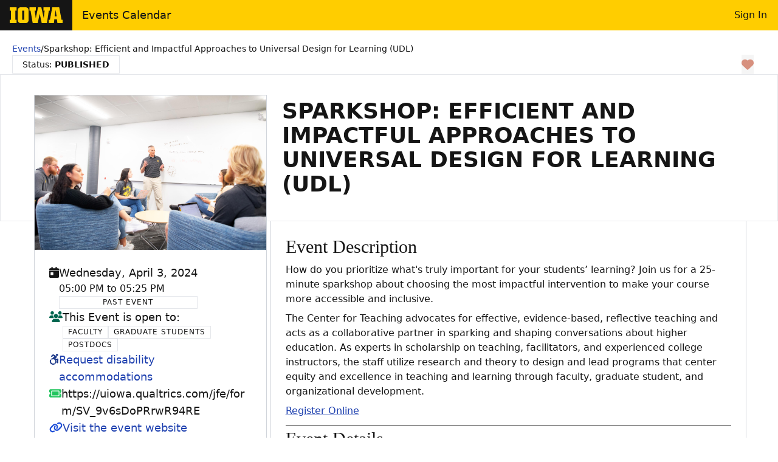

--- FILE ---
content_type: text/css
request_url: https://events.uiowa.edu/_nuxt/entry.nByvIg-Z.css
body_size: 43692
content:
*,:after,:before{--tw-border-spacing-x:0;--tw-border-spacing-y:0;--tw-translate-x:0;--tw-translate-y:0;--tw-rotate:0;--tw-skew-x:0;--tw-skew-y:0;--tw-scale-x:1;--tw-scale-y:1;--tw-pan-x: ;--tw-pan-y: ;--tw-pinch-zoom: ;--tw-scroll-snap-strictness:proximity;--tw-gradient-from-position: ;--tw-gradient-via-position: ;--tw-gradient-to-position: ;--tw-ordinal: ;--tw-slashed-zero: ;--tw-numeric-figure: ;--tw-numeric-spacing: ;--tw-numeric-fraction: ;--tw-ring-inset: ;--tw-ring-offset-width:0px;--tw-ring-offset-color:#fff;--tw-ring-color:rgba(59,130,246,.5);--tw-ring-offset-shadow:0 0 #0000;--tw-ring-shadow:0 0 #0000;--tw-shadow:0 0 #0000;--tw-shadow-colored:0 0 #0000;--tw-blur: ;--tw-brightness: ;--tw-contrast: ;--tw-grayscale: ;--tw-hue-rotate: ;--tw-invert: ;--tw-saturate: ;--tw-sepia: ;--tw-drop-shadow: ;--tw-backdrop-blur: ;--tw-backdrop-brightness: ;--tw-backdrop-contrast: ;--tw-backdrop-grayscale: ;--tw-backdrop-hue-rotate: ;--tw-backdrop-invert: ;--tw-backdrop-opacity: ;--tw-backdrop-saturate: ;--tw-backdrop-sepia: ;--tw-contain-size: ;--tw-contain-layout: ;--tw-contain-paint: ;--tw-contain-style: }::backdrop{--tw-border-spacing-x:0;--tw-border-spacing-y:0;--tw-translate-x:0;--tw-translate-y:0;--tw-rotate:0;--tw-skew-x:0;--tw-skew-y:0;--tw-scale-x:1;--tw-scale-y:1;--tw-pan-x: ;--tw-pan-y: ;--tw-pinch-zoom: ;--tw-scroll-snap-strictness:proximity;--tw-gradient-from-position: ;--tw-gradient-via-position: ;--tw-gradient-to-position: ;--tw-ordinal: ;--tw-slashed-zero: ;--tw-numeric-figure: ;--tw-numeric-spacing: ;--tw-numeric-fraction: ;--tw-ring-inset: ;--tw-ring-offset-width:0px;--tw-ring-offset-color:#fff;--tw-ring-color:rgba(59,130,246,.5);--tw-ring-offset-shadow:0 0 #0000;--tw-ring-shadow:0 0 #0000;--tw-shadow:0 0 #0000;--tw-shadow-colored:0 0 #0000;--tw-blur: ;--tw-brightness: ;--tw-contrast: ;--tw-grayscale: ;--tw-hue-rotate: ;--tw-invert: ;--tw-saturate: ;--tw-sepia: ;--tw-drop-shadow: ;--tw-backdrop-blur: ;--tw-backdrop-brightness: ;--tw-backdrop-contrast: ;--tw-backdrop-grayscale: ;--tw-backdrop-hue-rotate: ;--tw-backdrop-invert: ;--tw-backdrop-opacity: ;--tw-backdrop-saturate: ;--tw-backdrop-sepia: ;--tw-contain-size: ;--tw-contain-layout: ;--tw-contain-paint: ;--tw-contain-style: }/*! tailwindcss v3.4.17 | MIT License | https://tailwindcss.com*/*,:after,:before{border:0 solid #e5e7eb;box-sizing:border-box}:after,:before{--tw-content:""}:host,html{line-height:1.5;-webkit-text-size-adjust:100%;font-family:Roboto,system-ui,-apple-system,BlinkMacSystemFont,Segoe UI,Helvetica Neue,Arial,Noto Sans,sans-serif,Apple Color Emoji,Segoe UI Emoji,Segoe UI Symbol,Noto Color Emoji;font-feature-settings:normal;font-variation-settings:normal;-moz-tab-size:4;-o-tab-size:4;tab-size:4;-webkit-tap-highlight-color:transparent}body{line-height:inherit;margin:0}hr{border-top-width:1px;color:inherit;height:0}abbr:where([title]){-webkit-text-decoration:underline dotted;text-decoration:underline dotted}h1,h2,h3,h4,h5,h6{font-size:inherit;font-weight:inherit}a{color:inherit;text-decoration:inherit}b,strong{font-weight:bolder}code,kbd,pre,samp{font-family:ui-monospace,SFMono-Regular,Menlo,Monaco,Consolas,Liberation Mono,Courier New,monospace;font-feature-settings:normal;font-size:1em;font-variation-settings:normal}small{font-size:80%}sub,sup{font-size:75%;line-height:0;position:relative;vertical-align:baseline}sub{bottom:-.25em}sup{top:-.5em}table{border-collapse:collapse;border-color:inherit;text-indent:0}button,input,optgroup,select,textarea{color:inherit;font-family:inherit;font-feature-settings:inherit;font-size:100%;font-variation-settings:inherit;font-weight:inherit;letter-spacing:inherit;line-height:inherit;margin:0;padding:0}button,select{text-transform:none}button,input:where([type=button]),input:where([type=reset]),input:where([type=submit]){-webkit-appearance:button;background-color:transparent;background-image:none}:-moz-focusring{outline:auto}:-moz-ui-invalid{box-shadow:none}progress{vertical-align:baseline}::-webkit-inner-spin-button,::-webkit-outer-spin-button{height:auto}[type=search]{-webkit-appearance:textfield;outline-offset:-2px}::-webkit-search-decoration{-webkit-appearance:none}::-webkit-file-upload-button{-webkit-appearance:button;font:inherit}summary{display:list-item}blockquote,dd,dl,figure,h1,h2,h3,h4,h5,h6,hr,p,pre{margin:0}fieldset{margin:0}fieldset,legend{padding:0}menu,ol,ul{list-style:none;margin:0;padding:0}dialog{padding:0}textarea{resize:vertical}input::-moz-placeholder,textarea::-moz-placeholder{color:#9ca3af;opacity:1}input::placeholder,textarea::placeholder{color:#9ca3af;opacity:1}[role=button],button{cursor:pointer}:disabled{cursor:default}audio,canvas,embed,iframe,img,object,svg,video{display:block;vertical-align:middle}img,video{height:auto;max-width:100%}[hidden]:where(:not([hidden=until-found])){display:none}body .aisds{font-family:Roboto,system-ui,-apple-system,BlinkMacSystemFont,Segoe UI,Helvetica Neue,Arial,Noto Sans,sans-serif,Apple Color Emoji,Segoe UI Emoji,Segoe UI Symbol,Noto Color Emoji;font-size:1rem;line-height:1.5rem;-webkit-font-smoothing:antialiased;-moz-osx-font-smoothing:grayscale}:where(.aisds) a:not(.bttn,.btn){--tw-text-opacity:1;color:rgb(0 85 140/var(--tw-text-opacity,1))}:where(.aisds) a:not(.bttn,.btn):hover{text-decoration-line:underline}.ais-brand-bar a,.ais-brand-bar a:hover,.ais-navbar a,.ais-navbar a:hover{--tw-text-opacity:1!important;color:rgb(21 21 21/var(--tw-text-opacity,1))!important;text-decoration-line:none!important}.ais-header .ais-navbar{display:none}.ais-header .ais-navbar:has(.ais-nav-item){display:block}:where(.aisds) p{margin-bottom:1rem}:where(.aisds) .grid p:last-child{margin-bottom:0}:where(.aisds) form{margin:0}:where(.aisds) h1{font-family:Zilla Slab,Georgia,Cambria,Times New Roman,Times,serif;font-size:2.25rem;font-weight:600;line-height:2.5rem}:where(.aisds) h2{font-family:Roboto,system-ui,-apple-system,BlinkMacSystemFont,Segoe UI,Helvetica Neue,Arial,Noto Sans,sans-serif,Apple Color Emoji,Segoe UI Emoji,Segoe UI Symbol,Noto Color Emoji;font-size:1.875rem;font-weight:100;line-height:2.25rem}:where(.aisds) h3{font-size:1.5rem;line-height:2rem}:where(.aisds) h4{font-size:1.25rem;line-height:1.75rem}:where(.aisds) h5{font-size:1.125rem;line-height:1.75rem}:where(.aisds) h6{font-size:1rem;line-height:1.5rem}:where(.aisds) :is(h1,h2,h3,h4,h5,h6){font-weight:500}.container{width:100%}@media (min-width:640px){.container{max-width:640px}}@media (min-width:855px){.container{max-width:855px}}@media (min-width:1024px){.container{max-width:1024px}}@media (min-width:1280px){.container{max-width:1280px}}@media (min-width:1536px){.container{max-width:1536px}}.striped>:nth-child(odd){--tw-bg-opacity:1;background-color:rgb(255 255 255/var(--tw-bg-opacity,1))}.striped-reversed>:nth-child(odd),.striped>:nth-child(2n){--tw-bg-opacity:1;background-color:rgb(243 243 243/var(--tw-bg-opacity,1))}.striped-reversed>:nth-child(2n){--tw-bg-opacity:1;background-color:rgb(255 255 255/var(--tw-bg-opacity,1))}.bttn{align-items:center;border-width:1px;cursor:pointer;display:flex;font-weight:500;gap:.375rem;justify-content:center;letter-spacing:0;line-height:1.5;position:relative;text-decoration-line:none;z-index:10;-webkit-font-smoothing:auto;-moz-osx-font-smoothing:auto;outline:2px solid transparent;outline-offset:2px;text-decoration-thickness:auto}.bttn,.bttn-content{flex-wrap:nowrap}.bttn-content{align-items:baseline;display:inline-flex}.bttn-content>:not([hidden])~:not([hidden]){--tw-space-x-reverse:0;margin-left:calc(.5rem*(1 - var(--tw-space-x-reverse)));margin-right:calc(.5rem*var(--tw-space-x-reverse))}.bttn-content{white-space:nowrap}.bttn-content:after{content:"​"}.bttn.xs{padding:.25rem .5rem}.bttn.sm,.bttn.xs{font-size:.75rem;font-weight:500;gap:.25rem;line-height:1rem}.bttn.sm{padding:.5rem .75rem}.bttn.md{font-size:.875rem;gap:.5rem;line-height:1.25rem;padding:.5rem 1rem}.bttn.lg{font-size:1rem;gap:.625rem;line-height:1.5rem;padding:.625rem 1.5rem}.bttn.xl{font-size:1.125rem;gap:.75rem;line-height:1.75rem;padding:.75rem 2rem}.bttn.xxl{font-size:1.25rem;gap:1rem;line-height:1.75rem;padding:1rem 2.5rem}.bttn.sm.icon-only{font-size:.875rem;line-height:1.25rem;padding:.25rem .375rem}.bttn.xs.icon-only{font-size:.75rem;line-height:1rem;padding:.25rem .375rem}button.bttn.font-caps{text-transform:uppercase}.primary:not(.history-summary,.history-detail){--tw-border-opacity:1;border-color:rgb(255 205 0/var(--tw-border-opacity,1));--tw-bg-opacity:1;background-color:rgb(255 205 0/var(--tw-bg-opacity,1));--tw-text-opacity:1;color:rgb(21 21 21/var(--tw-text-opacity,1))}.ais-card.secondary:not(.history-summary,.history-detail):has(.ais-card-header.ais-outline){border-color:#14141466}table.ais thead.secondary:not(.history-summary,.history-detail){--tw-bg-opacity:1;background-color:rgb(21 21 21/var(--tw-bg-opacity,1));--tw-bg-opacity:90%;--tw-text-opacity:1;color:rgb(255 255 255/var(--tw-text-opacity,1))}table.ais:is(.table-ruled,.table-bordered) thead:is(.bg-primary,.secondary:not(.history-summary,.history-detail)) tr:not(:first-child)>*{border-top-width:1px;--tw-border-opacity:1;border-top-color:rgb(255 255 255/var(--tw-border-opacity,1))}table.ais.table-bordered :is(thead,tfoot):is(.bg-primary,.secondary:not(.history-summary,.history-detail)) tr>*{--tw-border-opacity:1;border-left-color:rgb(255 255 255/var(--tw-border-opacity,1))}table.ais:is(.table-ruled,.table-bordered):not(.table-outlined) thead:is(.secondary:not(.history-summary,.history-detail)) tr:first-child>*{border-top-color:rgb(21 21 21/var(--tw-border-opacity,1));--tw-border-opacity:.6}table.ais:is(.table-ruled,.table-bordered):not(.table-outlined) thead:is(.secondary:not(.history-summary,.history-detail)) tr:last-child>*{border-bottom-color:rgb(21 21 21/var(--tw-border-opacity,1));--tw-border-opacity:.6}table.ais:is(.table-ruled,.table-bordered) thead:is(.secondary:not(.history-summary,.history-detail)) tr:last-child>*{border-bottom-color:rgb(21 21 21/var(--tw-border-opacity,1));--tw-border-opacity:.6}table.ais:is(.table-ruled,.table-bordered) tfoot:is(.secondary:not(.history-summary,.history-detail)) tr:first-child>*{border-top-color:rgb(21 21 21/var(--tw-border-opacity,1));--tw-border-opacity:.6}.secondary:not(.history-summary,.history-detail){--tw-border-opacity:1;border-color:rgb(21 21 21/var(--tw-border-opacity,1));--tw-bg-opacity:1;background-color:rgb(21 21 21/var(--tw-bg-opacity,1));--tw-text-opacity:1;color:rgb(255 255 255/var(--tw-text-opacity,1))}.default:not(.history-summary,.history-detail){border-color:#1414141a;border-width:1px;--tw-bg-opacity:1;background-color:rgb(243 243 243/var(--tw-bg-opacity,1));color:#141414cc}.default:not(.history-summary,.history-detail).muted{border-color:#3741511a;border-width:1px;--tw-bg-opacity:1;background-color:rgb(249 250 251/var(--tw-bg-opacity,1));color:#14141499}.plain:not(.history-summary,.history-detail,.ais-card-header,.ais-card-footer){background-color:transparent;border-color:transparent}.plain.lg{padding-left:.5rem;padding-right:.5rem}.ais-card.info:not(.history-summary,.history-detail):has(.ais-card-header.ais-outline){border-color:#00558c66}.info:not(.history-summary,.history-detail){border-width:1px;--tw-border-opacity:1;border-color:rgb(0 85 140/var(--tw-border-opacity,1));--tw-bg-opacity:1;background-color:rgb(0 85 140/var(--tw-bg-opacity,1));--tw-text-opacity:1;color:rgb(255 255 255/var(--tw-text-opacity,1))}.ais-card.success:not(.history-summary,.history-detail):has(.ais-card-header.ais-outline){border-color:#00664f66}.success:not(.history-summary,.history-detail){border-width:1px;--tw-border-opacity:1;border-color:rgb(0 102 79/var(--tw-border-opacity,1));--tw-bg-opacity:1;background-color:rgb(0 102 79/var(--tw-bg-opacity,1));--tw-text-opacity:1;color:rgb(255 255 255/var(--tw-text-opacity,1))}.ais-card.warning:not(.history-summary,.history-detail):has(.ais-card-header.ais-outline){border-color:#ea580c66}.warning:not(.history-summary,.history-detail){border-width:1px;--tw-border-opacity:1;border-color:rgb(234 88 12/var(--tw-border-opacity,1));--tw-bg-opacity:1;background-color:rgb(234 88 12/var(--tw-bg-opacity,1));--tw-text-opacity:1;color:rgb(255 255 255/var(--tw-text-opacity,1))}.ais-card.danger:not(.history-summary,.history-detail):has(.ais-card-header.ais-outline){border-color:#bd472a66}.danger:not(.history-summary,.history-detail){border-width:1px;--tw-border-opacity:1;border-color:rgb(189 71 42/var(--tw-border-opacity,1));--tw-bg-opacity:1;background-color:rgb(189 71 42/var(--tw-bg-opacity,1));--tw-text-opacity:1;color:rgb(255 255 255/var(--tw-text-opacity,1))}.ais-card.border-primary:has(.ais-card-header.ais-outline){border-color:#ffcd0099}.ais-card.border-secondary:has(.ais-card-header.ais-outline){border-color:#14141466}.ais-card.border-info:has(.ais-card-header.ais-outline){border-color:#00558c66}.ais-card.border-success:has(.ais-card-header.ais-outline){border-color:#00664f66}.ais-card.border-warning:has(.ais-card-header.ais-outline){border-color:#ea580c66}.ais-card.border-danger:has(.ais-card-header.ais-outline){border-color:#bd472a66}.ais-card-footer.danger:not(.history-summary,.history-detail),.ais-card-footer.info:not(.history-summary,.history-detail),.ais-card-footer.primary:not(.history-summary,.history-detail),.ais-card-footer.secondary:not(.history-summary,.history-detail),.ais-card-footer.success:not(.history-summary,.history-detail),.ais-card-footer.warning:not(.history-summary,.history-detail){border-width:1px 0 0}.ais-card.bttn.primary.active:has(.ais-card-header.ais-outline){border-color:#14141466}table.ais thead.bttn.primary.active{--tw-bg-opacity:1;background-color:rgb(21 21 21/var(--tw-bg-opacity,1));--tw-bg-opacity:90%;--tw-text-opacity:1;color:rgb(255 255 255/var(--tw-text-opacity,1))}table.ais:is(.table-ruled,.table-bordered) thead:is(.bg-primary,.bttn.primary.active) tr:not(:first-child)>*{border-top-width:1px;--tw-border-opacity:1;border-top-color:rgb(255 255 255/var(--tw-border-opacity,1))}table.ais.table-bordered :is(thead,tfoot):is(.bg-primary,.bttn.primary.active) tr>*{--tw-border-opacity:1;border-left-color:rgb(255 255 255/var(--tw-border-opacity,1))}table.ais:is(.table-ruled,.table-bordered):not(.table-outlined) thead:is(.bttn.primary.active) tr:first-child>*{border-top-color:rgb(21 21 21/var(--tw-border-opacity,1));--tw-border-opacity:.6}table.ais:is(.table-ruled,.table-bordered):not(.table-outlined) thead:is(.bttn.primary.active) tr:last-child>*{border-bottom-color:rgb(21 21 21/var(--tw-border-opacity,1));--tw-border-opacity:.6}table.ais:is(.table-ruled,.table-bordered) thead:is(.bttn.primary.active) tr:last-child>*{border-bottom-color:rgb(21 21 21/var(--tw-border-opacity,1));--tw-border-opacity:.6}table.ais:is(.table-ruled,.table-bordered) tfoot:is(.bttn.primary.active) tr:first-child>*{border-top-color:rgb(21 21 21/var(--tw-border-opacity,1));--tw-border-opacity:.6}.bttn.primary.active{--tw-border-opacity:1;border-color:rgb(21 21 21/var(--tw-border-opacity,1));--tw-bg-opacity:1;background-color:rgb(21 21 21/var(--tw-bg-opacity,1));--tw-text-opacity:1;color:rgb(255 255 255/var(--tw-text-opacity,1))}.ais-card.bttn.primary.\!active:has(.ais-card-header.ais-outline){border-color:#14141466}table.ais thead.bttn.primary.\!active{--tw-bg-opacity:1;background-color:rgb(21 21 21/var(--tw-bg-opacity,1));--tw-bg-opacity:90%;--tw-text-opacity:1;color:rgb(255 255 255/var(--tw-text-opacity,1))}table.ais:is(.table-ruled,.table-bordered) thead:is(.bg-primary,.bttn.primary.\!active) tr:not(:first-child)>*{border-top-width:1px;--tw-border-opacity:1;border-top-color:rgb(255 255 255/var(--tw-border-opacity,1))}table.ais.table-bordered :is(thead,tfoot):is(.bg-primary,.bttn.primary.\!active) tr>*{--tw-border-opacity:1;border-left-color:rgb(255 255 255/var(--tw-border-opacity,1))}table.ais:is(.table-ruled,.table-bordered):not(.table-outlined) thead:is(.bttn.primary.\!active) tr:first-child>*{border-top-color:rgb(21 21 21/var(--tw-border-opacity,1));--tw-border-opacity:.6}table.ais:is(.table-ruled,.table-bordered):not(.table-outlined) thead:is(.bttn.primary.\!active) tr:last-child>*{border-bottom-color:rgb(21 21 21/var(--tw-border-opacity,1));--tw-border-opacity:.6}table.ais:is(.table-ruled,.table-bordered) thead:is(.bttn.primary.\!active) tr:last-child>*{border-bottom-color:rgb(21 21 21/var(--tw-border-opacity,1));--tw-border-opacity:.6}table.ais:is(.table-ruled,.table-bordered) tfoot:is(.bttn.primary.\!active) tr:first-child>*{border-top-color:rgb(21 21 21/var(--tw-border-opacity,1));--tw-border-opacity:.6}.bttn.primary.\!active{--tw-border-opacity:1;border-color:rgb(21 21 21/var(--tw-border-opacity,1));--tw-bg-opacity:1;background-color:rgb(21 21 21/var(--tw-bg-opacity,1));--tw-text-opacity:1;color:rgb(255 255 255/var(--tw-text-opacity,1))}.bttn.primary.\!active .icon:not(.icon-only),.bttn.primary.active .\!icon:not(.icon-only),.bttn.primary.active .icon:not(.icon-only){--tw-text-opacity:1;color:rgb(255 205 0/var(--tw-text-opacity,1))}.ais-card.bttn.secondary.active:has(.ais-card-header.ais-outline){border-color:#14141466}.bttn.secondary.active{--tw-border-opacity:1;border-color:rgb(21 21 21/var(--tw-border-opacity,1));--tw-bg-opacity:1;background-color:rgb(255 205 0/var(--tw-bg-opacity,1));--tw-text-opacity:1;color:rgb(21 21 21/var(--tw-text-opacity,1))}.ais-card.bttn.secondary.\!active:has(.ais-card-header.ais-outline){border-color:#14141466}.bttn.secondary.\!active{--tw-border-opacity:1;border-color:rgb(21 21 21/var(--tw-border-opacity,1));--tw-bg-opacity:1;background-color:rgb(255 205 0/var(--tw-bg-opacity,1))}.bttn.secondary.\!active,.bttn.secondary.\!active .icon:not(.icon-only),.bttn.secondary.active .\!icon:not(.icon-only),.bttn.secondary.active .icon:not(.icon-only){--tw-text-opacity:1;color:rgb(21 21 21/var(--tw-text-opacity,1))}table.ais thead.bttn.default.active{--tw-bg-opacity:1;background-color:rgb(21 21 21/var(--tw-bg-opacity,1));--tw-bg-opacity:90%;--tw-text-opacity:1;color:rgb(255 255 255/var(--tw-text-opacity,1))}table.ais:is(.table-ruled,.table-bordered) thead:is(.bg-primary,.bttn.default.active) tr:not(:first-child)>*{border-top-width:1px;--tw-border-opacity:1;border-top-color:rgb(255 255 255/var(--tw-border-opacity,1))}table.ais.table-bordered :is(thead,tfoot):is(.bg-primary,.bttn.default.active) tr>*{--tw-border-opacity:1;border-left-color:rgb(255 255 255/var(--tw-border-opacity,1))}table.ais:is(.table-ruled,.table-bordered):not(.table-outlined) thead:is(.bttn.default.active) tr:first-child>*{border-top-color:rgb(21 21 21/var(--tw-border-opacity,1));--tw-border-opacity:.6}table.ais:is(.table-ruled,.table-bordered):not(.table-outlined) thead:is(.bttn.default.active) tr:last-child>*{border-bottom-color:rgb(21 21 21/var(--tw-border-opacity,1));--tw-border-opacity:.6}table.ais:is(.table-ruled,.table-bordered) thead:is(.bttn.default.active) tr:last-child>*{border-bottom-color:rgb(21 21 21/var(--tw-border-opacity,1));--tw-border-opacity:.6}table.ais:is(.table-ruled,.table-bordered) tfoot:is(.bttn.default.active) tr:first-child>*{border-top-color:rgb(21 21 21/var(--tw-border-opacity,1));--tw-border-opacity:.6}.bttn.default.active{--tw-text-opacity:1}.bttn.default.active,table.ais thead.bttn.default.\!active{--tw-bg-opacity:1;background-color:rgb(21 21 21/var(--tw-bg-opacity,1));color:rgb(255 255 255/var(--tw-text-opacity,1))}table.ais thead.bttn.default.\!active{--tw-bg-opacity:90%;--tw-text-opacity:1}table.ais:is(.table-ruled,.table-bordered) thead:is(.bg-primary,.bttn.default.\!active) tr:not(:first-child)>*{border-top-width:1px;--tw-border-opacity:1;border-top-color:rgb(255 255 255/var(--tw-border-opacity,1))}table.ais.table-bordered :is(thead,tfoot):is(.bg-primary,.bttn.default.\!active) tr>*{--tw-border-opacity:1;border-left-color:rgb(255 255 255/var(--tw-border-opacity,1))}table.ais:is(.table-ruled,.table-bordered):not(.table-outlined) thead:is(.bttn.default.\!active) tr:first-child>*{border-top-color:rgb(21 21 21/var(--tw-border-opacity,1));--tw-border-opacity:.6}table.ais:is(.table-ruled,.table-bordered):not(.table-outlined) thead:is(.bttn.default.\!active) tr:last-child>*{border-bottom-color:rgb(21 21 21/var(--tw-border-opacity,1));--tw-border-opacity:.6}table.ais:is(.table-ruled,.table-bordered) thead:is(.bttn.default.\!active) tr:last-child>*{border-bottom-color:rgb(21 21 21/var(--tw-border-opacity,1));--tw-border-opacity:.6}table.ais:is(.table-ruled,.table-bordered) tfoot:is(.bttn.default.\!active) tr:first-child>*{border-top-color:rgb(21 21 21/var(--tw-border-opacity,1));--tw-border-opacity:.6}.bttn.default.\!active{--tw-text-opacity:1}.bttn.default.\!active,table.ais thead.bttn.info.active{--tw-bg-opacity:1;background-color:rgb(21 21 21/var(--tw-bg-opacity,1));color:rgb(255 255 255/var(--tw-text-opacity,1))}table.ais thead.bttn.info.active{--tw-bg-opacity:90%;--tw-text-opacity:1}table.ais:is(.table-ruled,.table-bordered) thead:is(.bg-primary,.bttn.info.active) tr:not(:first-child)>*{border-top-width:1px;--tw-border-opacity:1;border-top-color:rgb(255 255 255/var(--tw-border-opacity,1))}table.ais.table-bordered :is(thead,tfoot):is(.bg-primary,.bttn.info.active) tr>*{--tw-border-opacity:1;border-left-color:rgb(255 255 255/var(--tw-border-opacity,1))}table.ais:is(.table-ruled,.table-bordered):not(.table-outlined) thead:is(.bttn.info.active) tr:first-child>*{border-top-color:rgb(21 21 21/var(--tw-border-opacity,1));--tw-border-opacity:.6}table.ais:is(.table-ruled,.table-bordered):not(.table-outlined) thead:is(.bttn.info.active) tr:last-child>*{border-bottom-color:rgb(21 21 21/var(--tw-border-opacity,1));--tw-border-opacity:.6}table.ais:is(.table-ruled,.table-bordered) thead:is(.bttn.info.active) tr:last-child>*{border-bottom-color:rgb(21 21 21/var(--tw-border-opacity,1));--tw-border-opacity:.6}table.ais:is(.table-ruled,.table-bordered) tfoot:is(.bttn.info.active) tr:first-child>*{border-top-color:rgb(21 21 21/var(--tw-border-opacity,1));--tw-border-opacity:.6}.bttn.info.active{--tw-text-opacity:1}.bttn.info.active,table.ais thead.bttn.info.\!active{--tw-bg-opacity:1;background-color:rgb(21 21 21/var(--tw-bg-opacity,1));color:rgb(255 255 255/var(--tw-text-opacity,1))}table.ais thead.bttn.info.\!active{--tw-bg-opacity:90%;--tw-text-opacity:1}table.ais:is(.table-ruled,.table-bordered) thead:is(.bg-primary,.bttn.info.\!active) tr:not(:first-child)>*{border-top-width:1px;--tw-border-opacity:1;border-top-color:rgb(255 255 255/var(--tw-border-opacity,1))}table.ais.table-bordered :is(thead,tfoot):is(.bg-primary,.bttn.info.\!active) tr>*{--tw-border-opacity:1;border-left-color:rgb(255 255 255/var(--tw-border-opacity,1))}table.ais:is(.table-ruled,.table-bordered):not(.table-outlined) thead:is(.bttn.info.\!active) tr:first-child>*{border-top-color:rgb(21 21 21/var(--tw-border-opacity,1));--tw-border-opacity:.6}table.ais:is(.table-ruled,.table-bordered):not(.table-outlined) thead:is(.bttn.info.\!active) tr:last-child>*{border-bottom-color:rgb(21 21 21/var(--tw-border-opacity,1));--tw-border-opacity:.6}table.ais:is(.table-ruled,.table-bordered) thead:is(.bttn.info.\!active) tr:last-child>*{border-bottom-color:rgb(21 21 21/var(--tw-border-opacity,1));--tw-border-opacity:.6}table.ais:is(.table-ruled,.table-bordered) tfoot:is(.bttn.info.\!active) tr:first-child>*{border-top-color:rgb(21 21 21/var(--tw-border-opacity,1));--tw-border-opacity:.6}.bttn.info.\!active{--tw-text-opacity:1}.bttn.info.\!active,table.ais thead.bttn.success.active{--tw-bg-opacity:1;background-color:rgb(21 21 21/var(--tw-bg-opacity,1));color:rgb(255 255 255/var(--tw-text-opacity,1))}table.ais thead.bttn.success.active{--tw-bg-opacity:90%;--tw-text-opacity:1}table.ais:is(.table-ruled,.table-bordered) thead:is(.bg-primary,.bttn.success.active) tr:not(:first-child)>*{border-top-width:1px;--tw-border-opacity:1;border-top-color:rgb(255 255 255/var(--tw-border-opacity,1))}table.ais.table-bordered :is(thead,tfoot):is(.bg-primary,.bttn.success.active) tr>*{--tw-border-opacity:1;border-left-color:rgb(255 255 255/var(--tw-border-opacity,1))}table.ais:is(.table-ruled,.table-bordered):not(.table-outlined) thead:is(.bttn.success.active) tr:first-child>*{border-top-color:rgb(21 21 21/var(--tw-border-opacity,1));--tw-border-opacity:.6}table.ais:is(.table-ruled,.table-bordered):not(.table-outlined) thead:is(.bttn.success.active) tr:last-child>*{border-bottom-color:rgb(21 21 21/var(--tw-border-opacity,1));--tw-border-opacity:.6}table.ais:is(.table-ruled,.table-bordered) thead:is(.bttn.success.active) tr:last-child>*{border-bottom-color:rgb(21 21 21/var(--tw-border-opacity,1));--tw-border-opacity:.6}table.ais:is(.table-ruled,.table-bordered) tfoot:is(.bttn.success.active) tr:first-child>*{border-top-color:rgb(21 21 21/var(--tw-border-opacity,1));--tw-border-opacity:.6}.bttn.success.active{--tw-text-opacity:1}.bttn.success.active,table.ais thead.bttn.success.\!active{--tw-bg-opacity:1;background-color:rgb(21 21 21/var(--tw-bg-opacity,1));color:rgb(255 255 255/var(--tw-text-opacity,1))}table.ais thead.bttn.success.\!active{--tw-bg-opacity:90%;--tw-text-opacity:1}table.ais:is(.table-ruled,.table-bordered) thead:is(.bg-primary,.bttn.success.\!active) tr:not(:first-child)>*{border-top-width:1px;--tw-border-opacity:1;border-top-color:rgb(255 255 255/var(--tw-border-opacity,1))}table.ais.table-bordered :is(thead,tfoot):is(.bg-primary,.bttn.success.\!active) tr>*{--tw-border-opacity:1;border-left-color:rgb(255 255 255/var(--tw-border-opacity,1))}table.ais:is(.table-ruled,.table-bordered):not(.table-outlined) thead:is(.bttn.success.\!active) tr:first-child>*{border-top-color:rgb(21 21 21/var(--tw-border-opacity,1));--tw-border-opacity:.6}table.ais:is(.table-ruled,.table-bordered):not(.table-outlined) thead:is(.bttn.success.\!active) tr:last-child>*{border-bottom-color:rgb(21 21 21/var(--tw-border-opacity,1));--tw-border-opacity:.6}table.ais:is(.table-ruled,.table-bordered) thead:is(.bttn.success.\!active) tr:last-child>*{border-bottom-color:rgb(21 21 21/var(--tw-border-opacity,1));--tw-border-opacity:.6}table.ais:is(.table-ruled,.table-bordered) tfoot:is(.bttn.success.\!active) tr:first-child>*{border-top-color:rgb(21 21 21/var(--tw-border-opacity,1));--tw-border-opacity:.6}.bttn.success.\!active{--tw-text-opacity:1}.bttn.success.\!active,table.ais thead.bttn.danger.active{--tw-bg-opacity:1;background-color:rgb(21 21 21/var(--tw-bg-opacity,1));color:rgb(255 255 255/var(--tw-text-opacity,1))}table.ais thead.bttn.danger.active{--tw-bg-opacity:90%;--tw-text-opacity:1}table.ais:is(.table-ruled,.table-bordered) thead:is(.bg-primary,.bttn.danger.active) tr:not(:first-child)>*{border-top-width:1px;--tw-border-opacity:1;border-top-color:rgb(255 255 255/var(--tw-border-opacity,1))}table.ais.table-bordered :is(thead,tfoot):is(.bg-primary,.bttn.danger.active) tr>*{--tw-border-opacity:1;border-left-color:rgb(255 255 255/var(--tw-border-opacity,1))}table.ais:is(.table-ruled,.table-bordered):not(.table-outlined) thead:is(.bttn.danger.active) tr:first-child>*{border-top-color:rgb(21 21 21/var(--tw-border-opacity,1));--tw-border-opacity:.6}table.ais:is(.table-ruled,.table-bordered):not(.table-outlined) thead:is(.bttn.danger.active) tr:last-child>*{border-bottom-color:rgb(21 21 21/var(--tw-border-opacity,1));--tw-border-opacity:.6}table.ais:is(.table-ruled,.table-bordered) thead:is(.bttn.danger.active) tr:last-child>*{border-bottom-color:rgb(21 21 21/var(--tw-border-opacity,1));--tw-border-opacity:.6}table.ais:is(.table-ruled,.table-bordered) tfoot:is(.bttn.danger.active) tr:first-child>*{border-top-color:rgb(21 21 21/var(--tw-border-opacity,1));--tw-border-opacity:.6}.bttn.danger.active{--tw-text-opacity:1}.bttn.danger.active,table.ais thead.bttn.danger.\!active{--tw-bg-opacity:1;background-color:rgb(21 21 21/var(--tw-bg-opacity,1));color:rgb(255 255 255/var(--tw-text-opacity,1))}table.ais thead.bttn.danger.\!active{--tw-bg-opacity:90%;--tw-text-opacity:1}table.ais:is(.table-ruled,.table-bordered) thead:is(.bg-primary,.bttn.danger.\!active) tr:not(:first-child)>*{border-top-width:1px;--tw-border-opacity:1;border-top-color:rgb(255 255 255/var(--tw-border-opacity,1))}table.ais.table-bordered :is(thead,tfoot):is(.bg-primary,.bttn.danger.\!active) tr>*{--tw-border-opacity:1;border-left-color:rgb(255 255 255/var(--tw-border-opacity,1))}table.ais:is(.table-ruled,.table-bordered):not(.table-outlined) thead:is(.bttn.danger.\!active) tr:first-child>*{border-top-color:rgb(21 21 21/var(--tw-border-opacity,1));--tw-border-opacity:.6}table.ais:is(.table-ruled,.table-bordered):not(.table-outlined) thead:is(.bttn.danger.\!active) tr:last-child>*{border-bottom-color:rgb(21 21 21/var(--tw-border-opacity,1));--tw-border-opacity:.6}table.ais:is(.table-ruled,.table-bordered) thead:is(.bttn.danger.\!active) tr:last-child>*{border-bottom-color:rgb(21 21 21/var(--tw-border-opacity,1));--tw-border-opacity:.6}table.ais:is(.table-ruled,.table-bordered) tfoot:is(.bttn.danger.\!active) tr:first-child>*{border-top-color:rgb(21 21 21/var(--tw-border-opacity,1));--tw-border-opacity:.6}.bttn.danger.\!active{--tw-bg-opacity:1;background-color:rgb(21 21 21/var(--tw-bg-opacity,1));--tw-text-opacity:1;color:rgb(255 255 255/var(--tw-text-opacity,1))}.bttn.warning.\!active,.bttn.warning.active{--tw-bg-opacity:1;background-color:rgb(234 88 12/var(--tw-bg-opacity,1));--tw-text-opacity:1;color:rgb(255 237 213/var(--tw-text-opacity,1))}.bttn.plain.active:after{content:""}.bttn.plain.\!active:after{content:""!important}table.ais:is(.table-ruled,.table-bordered) thead:is(.bttn.plain.active,.bg-secondary) tr:not(:first-child)>:after{border-top-width:1px;--tw-border-opacity:1;border-top-color:rgb(255 255 255/var(--tw-border-opacity,1))}table.ais.table-bordered :is(thead,tfoot):is(.bttn.plain.active,.bg-secondary) tr>:after{--tw-border-opacity:1;border-left-color:rgb(255 255 255/var(--tw-border-opacity,1))}table.ais:is(.table-ruled,.table-bordered):not(.table-outlined,.table-bordered) thead:is(.bttn.plain.active) tr:first-child>:after{--tw-border-opacity:1;border-top-color:rgb(255 205 0/var(--tw-border-opacity,1))}table.ais:is(.table-ruled,.table-bordered):not(.table-outlined,.table-bordered) tfoot:is(.bttn.plain.active) tr:last-child>:after{--tw-border-opacity:1;border-bottom-color:rgb(255 205 0/var(--tw-border-opacity,1))}table.ais:is(.table-ruled,.table-bordered) thead:is(.bttn.plain.active) tr:last-child>:after{--tw-border-opacity:1;border-bottom-color:rgb(255 205 0/var(--tw-border-opacity,1))}table.ais:is(.table-ruled,.table-bordered) tfoot:is(.bttn.plain.active) tr:first-child>:after{--tw-border-opacity:1;border-top-color:rgb(255 205 0/var(--tw-border-opacity,1))}.bttn.plain.active:after{bottom:0;height:.25rem;position:absolute;width:100%;--tw-bg-opacity:1;background-color:rgb(255 205 0/var(--tw-bg-opacity,1))}table.ais:is(.table-ruled,.table-bordered) thead:is(.bttn.plain.\!active,.bg-secondary) tr:not(:first-child)>:after{border-top-width:1px;--tw-border-opacity:1;border-top-color:rgb(255 255 255/var(--tw-border-opacity,1))}table.ais.table-bordered :is(thead,tfoot):is(.bttn.plain.\!active,.bg-secondary) tr>:after{--tw-border-opacity:1;border-left-color:rgb(255 255 255/var(--tw-border-opacity,1))}table.ais:is(.table-ruled,.table-bordered):not(.table-outlined,.table-bordered) thead:is(.bttn.plain.\!active) tr:first-child>:after{--tw-border-opacity:1;border-top-color:rgb(255 205 0/var(--tw-border-opacity,1))}table.ais:is(.table-ruled,.table-bordered):not(.table-outlined,.table-bordered) tfoot:is(.bttn.plain.\!active) tr:last-child>:after{--tw-border-opacity:1;border-bottom-color:rgb(255 205 0/var(--tw-border-opacity,1))}table.ais:is(.table-ruled,.table-bordered) thead:is(.bttn.plain.\!active) tr:last-child>:after{--tw-border-opacity:1;border-bottom-color:rgb(255 205 0/var(--tw-border-opacity,1))}table.ais:is(.table-ruled,.table-bordered) tfoot:is(.bttn.plain.\!active) tr:first-child>:after{--tw-border-opacity:1;border-top-color:rgb(255 205 0/var(--tw-border-opacity,1))}.bttn.plain.\!active:after{bottom:0;height:.25rem;position:absolute;width:100%;--tw-bg-opacity:1;background-color:rgb(255 205 0/var(--tw-bg-opacity,1))}.primary.ais-outline{border-color:#ffcd0099;--tw-bg-opacity:1;background-color:rgb(255 255 255/var(--tw-bg-opacity,1));--tw-text-opacity:1;color:rgb(21 21 21/var(--tw-text-opacity,1))}.primary.ais-outline.muted{border-color:#ffcd0040}.secondary.ais-outline{border-color:#14141466;--tw-bg-opacity:1;background-color:rgb(255 255 255/var(--tw-bg-opacity,1));--tw-text-opacity:1;color:rgb(17 24 39/var(--tw-text-opacity,1))}.secondary.ais-outline.muted{border-color:#14141440}.default.ais-outline{border-color:#1414144d;border-width:1px;--tw-bg-opacity:1;background-color:rgb(255 255 255/var(--tw-bg-opacity,1));color:#141414cc}.default.ais-outline.muted{--tw-border-opacity:1;border-color:rgb(202 202 202/var(--tw-border-opacity,1));--tw-bg-opacity:1;background-color:rgb(243 243 243/var(--tw-bg-opacity,1))}.info.ais-outline{border-color:#00558c66;--tw-bg-opacity:1;background-color:rgb(242 250 255/var(--tw-bg-opacity,1));--tw-text-opacity:1;color:rgb(0 85 140/var(--tw-text-opacity,1))}.info.ais-outline.muted{border-color:#00558c40}.success.ais-outline{border-color:#00664f66;--tw-bg-opacity:1;background-color:rgb(235 255 250/var(--tw-bg-opacity,1));--tw-text-opacity:1;color:rgb(0 102 79/var(--tw-text-opacity,1))}.success.ais-outline.muted{border-color:#00664f40}.warning.ais-outline{border-color:#ea580c66;--tw-bg-opacity:1;background-color:rgb(255 237 213/var(--tw-bg-opacity,1));--tw-text-opacity:1;color:rgb(234 88 12/var(--tw-text-opacity,1))}.warning.ais-outline.muted{border-color:#ea580c40}.danger.ais-outline{border-color:#bd472a66;--tw-bg-opacity:1;background-color:rgb(251 238 235/var(--tw-bg-opacity,1));--tw-text-opacity:1;color:rgb(189 71 42/var(--tw-text-opacity,1))}.danger.ais-outline.muted{border-color:#bd472a40}.ais-card.bttn.primary.ais-outline.active:has(.ais-card-header.ais-outline){border-color:#ffcd0099}table.ais:is(.table-ruled,.table-bordered) thead:is(.bttn.primary.ais-outline.active,.bg-secondary) tr:not(:first-child)>*{border-top-width:1px;--tw-border-opacity:1;border-top-color:rgb(255 255 255/var(--tw-border-opacity,1))}table.ais.table-bordered :is(thead,tfoot):is(.bttn.primary.ais-outline.active,.bg-secondary) tr>*{--tw-border-opacity:1;border-left-color:rgb(255 255 255/var(--tw-border-opacity,1))}table.ais:is(.table-ruled,.table-bordered):not(.table-outlined,.table-bordered) thead:is(.bttn.primary.ais-outline.active) tr:first-child>*{--tw-border-opacity:1;border-top-color:rgb(255 205 0/var(--tw-border-opacity,1))}table.ais:is(.table-ruled,.table-bordered):not(.table-outlined,.table-bordered) tfoot:is(.bttn.primary.ais-outline.active) tr:last-child>*{--tw-border-opacity:1;border-bottom-color:rgb(255 205 0/var(--tw-border-opacity,1))}table.ais:is(.table-ruled,.table-bordered) thead:is(.bttn.primary.ais-outline.active) tr:last-child>*{--tw-border-opacity:1;border-bottom-color:rgb(255 205 0/var(--tw-border-opacity,1))}table.ais:is(.table-ruled,.table-bordered) tfoot:is(.bttn.primary.ais-outline.active) tr:first-child>*{--tw-border-opacity:1;border-top-color:rgb(255 205 0/var(--tw-border-opacity,1))}.bttn.primary.ais-outline.active{--tw-border-opacity:1;border-color:rgb(255 205 0/var(--tw-border-opacity,1));--tw-bg-opacity:1;background-color:rgb(255 205 0/var(--tw-bg-opacity,1));--tw-text-opacity:1;color:rgb(21 21 21/var(--tw-text-opacity,1))}.ais-card.bttn.primary.ais-outline.\!active:has(.ais-card-header.ais-outline){border-color:#ffcd0099}table.ais:is(.table-ruled,.table-bordered) thead:is(.bttn.primary.ais-outline.\!active,.bg-secondary) tr:not(:first-child)>*{border-top-width:1px;--tw-border-opacity:1;border-top-color:rgb(255 255 255/var(--tw-border-opacity,1))}table.ais.table-bordered :is(thead,tfoot):is(.bttn.primary.ais-outline.\!active,.bg-secondary) tr>*{--tw-border-opacity:1;border-left-color:rgb(255 255 255/var(--tw-border-opacity,1))}table.ais:is(.table-ruled,.table-bordered):not(.table-outlined,.table-bordered) thead:is(.bttn.primary.ais-outline.\!active) tr:first-child>*{--tw-border-opacity:1;border-top-color:rgb(255 205 0/var(--tw-border-opacity,1))}table.ais:is(.table-ruled,.table-bordered):not(.table-outlined,.table-bordered) tfoot:is(.bttn.primary.ais-outline.\!active) tr:last-child>*{--tw-border-opacity:1;border-bottom-color:rgb(255 205 0/var(--tw-border-opacity,1))}table.ais:is(.table-ruled,.table-bordered) thead:is(.bttn.primary.ais-outline.\!active) tr:last-child>*{--tw-border-opacity:1;border-bottom-color:rgb(255 205 0/var(--tw-border-opacity,1))}table.ais:is(.table-ruled,.table-bordered) tfoot:is(.bttn.primary.ais-outline.\!active) tr:first-child>*{--tw-border-opacity:1;border-top-color:rgb(255 205 0/var(--tw-border-opacity,1))}.bttn.primary.ais-outline.\!active{--tw-border-opacity:1;border-color:rgb(255 205 0/var(--tw-border-opacity,1));--tw-bg-opacity:1;background-color:rgb(255 205 0/var(--tw-bg-opacity,1))}.bttn.primary.ais-outline.\!active,.bttn.primary.ais-outline.\!active .icon:not(.icon-only),.bttn.primary.ais-outline.active .\!icon:not(.icon-only),.bttn.primary.ais-outline.active .icon:not(.icon-only){--tw-text-opacity:1;color:rgb(21 21 21/var(--tw-text-opacity,1))}.ais-card.bttn.secondary.ais-outline.active:has(.ais-card-header.ais-outline){border-color:#14141466}table.ais thead.bttn.secondary.ais-outline.active{--tw-bg-opacity:1;background-color:rgb(21 21 21/var(--tw-bg-opacity,1));--tw-bg-opacity:90%;--tw-text-opacity:1;color:rgb(255 255 255/var(--tw-text-opacity,1))}table.ais:is(.table-ruled,.table-bordered) thead:is(.bg-primary,.bttn.secondary.ais-outline.active) tr:not(:first-child)>*{border-top-width:1px;--tw-border-opacity:1;border-top-color:rgb(255 255 255/var(--tw-border-opacity,1))}table.ais.table-bordered :is(thead,tfoot):is(.bg-primary,.bttn.secondary.ais-outline.active) tr>*{--tw-border-opacity:1;border-left-color:rgb(255 255 255/var(--tw-border-opacity,1))}table.ais:is(.table-ruled,.table-bordered):not(.table-outlined) thead:is(.bttn.secondary.ais-outline.active) tr:first-child>*{border-top-color:rgb(21 21 21/var(--tw-border-opacity,1));--tw-border-opacity:.6}table.ais:is(.table-ruled,.table-bordered):not(.table-outlined) thead:is(.bttn.secondary.ais-outline.active) tr:last-child>*{border-bottom-color:rgb(21 21 21/var(--tw-border-opacity,1));--tw-border-opacity:.6}table.ais:is(.table-ruled,.table-bordered) thead:is(.bttn.secondary.ais-outline.active) tr:last-child>*{border-bottom-color:rgb(21 21 21/var(--tw-border-opacity,1));--tw-border-opacity:.6}table.ais:is(.table-ruled,.table-bordered) tfoot:is(.bttn.secondary.ais-outline.active) tr:first-child>*{border-top-color:rgb(21 21 21/var(--tw-border-opacity,1));--tw-border-opacity:.6}.bttn.secondary.ais-outline.active{--tw-border-opacity:1;border-color:rgb(21 21 21/var(--tw-border-opacity,1));--tw-bg-opacity:1;background-color:rgb(21 21 21/var(--tw-bg-opacity,1));--tw-text-opacity:1;color:rgb(255 255 255/var(--tw-text-opacity,1))}.ais-card.bttn.secondary.ais-outline.\!active:has(.ais-card-header.ais-outline){border-color:#14141466}table.ais thead.bttn.secondary.ais-outline.\!active{--tw-bg-opacity:1;background-color:rgb(21 21 21/var(--tw-bg-opacity,1));--tw-bg-opacity:90%;--tw-text-opacity:1;color:rgb(255 255 255/var(--tw-text-opacity,1))}table.ais:is(.table-ruled,.table-bordered) thead:is(.bg-primary,.bttn.secondary.ais-outline.\!active) tr:not(:first-child)>*{border-top-width:1px;--tw-border-opacity:1;border-top-color:rgb(255 255 255/var(--tw-border-opacity,1))}table.ais.table-bordered :is(thead,tfoot):is(.bg-primary,.bttn.secondary.ais-outline.\!active) tr>*{--tw-border-opacity:1;border-left-color:rgb(255 255 255/var(--tw-border-opacity,1))}table.ais:is(.table-ruled,.table-bordered):not(.table-outlined) thead:is(.bttn.secondary.ais-outline.\!active) tr:first-child>*{border-top-color:rgb(21 21 21/var(--tw-border-opacity,1));--tw-border-opacity:.6}table.ais:is(.table-ruled,.table-bordered):not(.table-outlined) thead:is(.bttn.secondary.ais-outline.\!active) tr:last-child>*{border-bottom-color:rgb(21 21 21/var(--tw-border-opacity,1));--tw-border-opacity:.6}table.ais:is(.table-ruled,.table-bordered) thead:is(.bttn.secondary.ais-outline.\!active) tr:last-child>*{border-bottom-color:rgb(21 21 21/var(--tw-border-opacity,1));--tw-border-opacity:.6}table.ais:is(.table-ruled,.table-bordered) tfoot:is(.bttn.secondary.ais-outline.\!active) tr:first-child>*{border-top-color:rgb(21 21 21/var(--tw-border-opacity,1));--tw-border-opacity:.6}.bttn.secondary.ais-outline.\!active{--tw-border-opacity:1;border-color:rgb(21 21 21/var(--tw-border-opacity,1));--tw-bg-opacity:1;background-color:rgb(21 21 21/var(--tw-bg-opacity,1));--tw-text-opacity:1;color:rgb(255 255 255/var(--tw-text-opacity,1))}.bttn.secondary.ais-outline.\!active .icon:not(.icon-only),.bttn.secondary.ais-outline.active .\!icon:not(.icon-only),.bttn.secondary.ais-outline.active .icon:not(.icon-only){--tw-text-opacity:1;color:rgb(255 205 0/var(--tw-text-opacity,1))}.bttn.default.ais-outline.\!active,.bttn.default.ais-outline.active{--tw-bg-opacity:1;background-color:rgb(99 102 106/var(--tw-bg-opacity,1));--tw-text-opacity:1;color:rgb(255 255 255/var(--tw-text-opacity,1))}.bttn.info.ais-outline.\!active,.bttn.info.ais-outline.active{--tw-bg-opacity:1;background-color:rgb(0 85 140/var(--tw-bg-opacity,1));--tw-text-opacity:1;color:rgb(255 255 255/var(--tw-text-opacity,1))}.bttn.success.ais-outline.\!active,.bttn.success.ais-outline.active{--tw-bg-opacity:1;background-color:rgb(0 102 79/var(--tw-bg-opacity,1));--tw-text-opacity:1;color:rgb(255 255 255/var(--tw-text-opacity,1))}.bttn.danger.ais-outline.\!active,.bttn.danger.ais-outline.active{--tw-bg-opacity:1;background-color:rgb(189 71 42/var(--tw-bg-opacity,1));--tw-text-opacity:1;color:rgb(255 255 255/var(--tw-text-opacity,1))}.bttn:focus:focus{--tw-ring-offset-shadow:var(--tw-ring-inset) 0 0 0 var(--tw-ring-offset-width) var(--tw-ring-offset-color);--tw-ring-shadow:var(--tw-ring-inset) 0 0 0 calc(2px + var(--tw-ring-offset-width)) var(--tw-ring-color);--tw-ring-color:rgb(0 85 140/var(--tw-ring-opacity,1));--tw-ring-opacity:.5;--tw-ring-offset-width:2px;--tw-ring-offset-color:inherit}.bttn:active:active,.bttn:focus:focus{box-shadow:var(--tw-ring-offset-shadow),var(--tw-ring-shadow),var(--tw-shadow,0 0 #0000);outline:2px solid transparent;outline-offset:2px}.bttn:active:active{--tw-ring-offset-shadow:var(--tw-ring-inset) 0 0 0 var(--tw-ring-offset-width) var(--tw-ring-offset-color);--tw-ring-shadow:var(--tw-ring-inset) 0 0 0 calc(var(--tw-ring-offset-width)) var(--tw-ring-color);--tw-ring-color:transparent;--tw-ring-offset-color:transparent}.bttn:disabled{cursor:default;--tw-text-opacity:1;color:rgb(115 115 115/var(--tw-text-opacity,1));opacity:.7}.bttn.default:disabled:not(.ais-outline){--tw-text-opacity:1;color:rgb(202 202 202/var(--tw-text-opacity,1))}.bttn.danger:disabled,.bttn.info:disabled,.bttn.success:disabled,.bttn.warning:disabled{--tw-text-opacity:1;color:rgb(255 255 255/var(--tw-text-opacity,1))}@media (min-width:855px){.ais-nav-item.router-link-active:after{bottom:0;content:"";height:.25rem;position:absolute;width:100%;--tw-bg-opacity:1;background-color:rgb(255 205 0/var(--tw-bg-opacity,1))}}@media (max-width:854px){.ais-nav-item.router-link-active:after{content:"";height:100%;left:0;position:absolute;top:0;width:.375rem;--tw-bg-opacity:1;background-color:rgb(255 205 0/var(--tw-bg-opacity,1))}}.hover:after{bottom:0;content:"";height:.25rem;left:50%;position:absolute;transform-origin:center;width:100%;--tw-bg-opacity:1;background-color:rgb(255 205 0/var(--tw-bg-opacity,1));--tw-translate-x:-50%;--tw-scale-x:0;transform:translate(var(--tw-translate-x),var(--tw-translate-y)) rotate(var(--tw-rotate)) skew(var(--tw-skew-x)) skewY(var(--tw-skew-y)) scaleX(var(--tw-scale-x)) scaleY(var(--tw-scale-y));transition-duration:.3s;transition-property:transform;transition-timing-function:cubic-bezier(.4,0,.2,1)}.hover.fast:after{transition-duration:.1s}.hover:focus:after,.hover:hover:after{--tw-translate-x:-50%;--tw-scale-x:1;transform:translate(var(--tw-translate-x),var(--tw-translate-y)) rotate(var(--tw-rotate)) skew(var(--tw-skew-x)) skewY(var(--tw-skew-y)) scaleX(var(--tw-scale-x)) scaleY(var(--tw-scale-y))}table.ais thead.primary.hover:after{--tw-bg-opacity:1;background-color:rgb(21 21 21/var(--tw-bg-opacity,1));--tw-bg-opacity:90%;--tw-text-opacity:1;color:rgb(255 255 255/var(--tw-text-opacity,1))}table.ais:is(.table-ruled,.table-bordered) thead:is(.bg-primary,.primary.hover) tr:not(:first-child)>:after{border-top-width:1px;--tw-border-opacity:1;border-top-color:rgb(255 255 255/var(--tw-border-opacity,1))}table.ais.table-bordered :is(thead,tfoot):is(.bg-primary,.primary.hover) tr>:after{--tw-border-opacity:1;border-left-color:rgb(255 255 255/var(--tw-border-opacity,1))}table.ais:is(.table-ruled,.table-bordered):not(.table-outlined) thead:is(.primary.hover) tr:first-child>:after{border-top-color:rgb(21 21 21/var(--tw-border-opacity,1));--tw-border-opacity:.6}table.ais:is(.table-ruled,.table-bordered):not(.table-outlined) thead:is(.primary.hover) tr:last-child>:after{border-bottom-color:rgb(21 21 21/var(--tw-border-opacity,1));--tw-border-opacity:.6}table.ais:is(.table-ruled,.table-bordered) thead:is(.primary.hover) tr:last-child>:after{border-bottom-color:rgb(21 21 21/var(--tw-border-opacity,1));--tw-border-opacity:.6}table.ais:is(.table-ruled,.table-bordered) tfoot:is(.primary.hover) tr:first-child>:after{border-top-color:rgb(21 21 21/var(--tw-border-opacity,1));--tw-border-opacity:.6}.primary.hover:after{--tw-bg-opacity:1;background-color:rgb(21 21 21/var(--tw-bg-opacity,1))}.secondary.hover:after{--tw-bg-opacity:1;background-color:rgb(255 205 0/var(--tw-bg-opacity,1))}.default.ais-outline.hover:after,.default.hover:after{background-color:#141414cc}table.ais thead.plain.ais-outline.hover:after{--tw-bg-opacity:1;background-color:rgb(21 21 21/var(--tw-bg-opacity,1));--tw-bg-opacity:90%;--tw-text-opacity:1;color:rgb(255 255 255/var(--tw-text-opacity,1))}table.ais:is(.table-ruled,.table-bordered) thead:is(.bg-primary,.plain.ais-outline.hover) tr:not(:first-child)>:after{border-top-width:1px;--tw-border-opacity:1;border-top-color:rgb(255 255 255/var(--tw-border-opacity,1))}table.ais.table-bordered :is(thead,tfoot):is(.bg-primary,.plain.ais-outline.hover) tr>:after{--tw-border-opacity:1;border-left-color:rgb(255 255 255/var(--tw-border-opacity,1))}table.ais:is(.table-ruled,.table-bordered):not(.table-outlined) thead:is(.plain.ais-outline.hover) tr:first-child>:after{border-top-color:rgb(21 21 21/var(--tw-border-opacity,1));--tw-border-opacity:.6}table.ais:is(.table-ruled,.table-bordered):not(.table-outlined) thead:is(.plain.ais-outline.hover) tr:last-child>:after{border-bottom-color:rgb(21 21 21/var(--tw-border-opacity,1));--tw-border-opacity:.6}table.ais:is(.table-ruled,.table-bordered) thead:is(.plain.ais-outline.hover) tr:last-child>:after{border-bottom-color:rgb(21 21 21/var(--tw-border-opacity,1));--tw-border-opacity:.6}table.ais:is(.table-ruled,.table-bordered) tfoot:is(.plain.ais-outline.hover) tr:first-child>:after{border-top-color:rgb(21 21 21/var(--tw-border-opacity,1));--tw-border-opacity:.6}.plain.ais-outline.hover:after{--tw-bg-opacity:1;background-color:rgb(21 21 21/var(--tw-bg-opacity,1))}.info.hover:after{--tw-bg-opacity:1;background-color:rgb(242 250 255/var(--tw-bg-opacity,1))}.success.hover:after{--tw-bg-opacity:1;background-color:rgb(235 255 250/var(--tw-bg-opacity,1))}.warning.hover:after{--tw-bg-opacity:1;background-color:rgb(255 237 213/var(--tw-bg-opacity,1))}.danger.hover:after{--tw-bg-opacity:1;background-color:rgb(251 238 235/var(--tw-bg-opacity,1))}table.ais thead.ui.hover:after{--tw-bg-opacity:1;background-color:rgb(21 21 21/var(--tw-bg-opacity,1));--tw-bg-opacity:90%;--tw-text-opacity:1;color:rgb(255 255 255/var(--tw-text-opacity,1))}table.ais:is(.table-ruled,.table-bordered) thead:is(.bg-primary,.ui.hover) tr:not(:first-child)>:after{border-top-width:1px;--tw-border-opacity:1;border-top-color:rgb(255 255 255/var(--tw-border-opacity,1))}table.ais.table-bordered :is(thead,tfoot):is(.bg-primary,.ui.hover) tr>:after{--tw-border-opacity:1;border-left-color:rgb(255 255 255/var(--tw-border-opacity,1))}table.ais:is(.table-ruled,.table-bordered):not(.table-outlined) thead:is(.ui.hover) tr:first-child>:after{border-top-color:rgb(21 21 21/var(--tw-border-opacity,1));--tw-border-opacity:.6}table.ais:is(.table-ruled,.table-bordered):not(.table-outlined) thead:is(.ui.hover) tr:last-child>:after{border-bottom-color:rgb(21 21 21/var(--tw-border-opacity,1));--tw-border-opacity:.6}table.ais:is(.table-ruled,.table-bordered) thead:is(.ui.hover) tr:last-child>:after{border-bottom-color:rgb(21 21 21/var(--tw-border-opacity,1));--tw-border-opacity:.6}table.ais:is(.table-ruled,.table-bordered) tfoot:is(.ui.hover) tr:first-child>:after{border-top-color:rgb(21 21 21/var(--tw-border-opacity,1));--tw-border-opacity:.6}.ui.hover:after{--tw-bg-opacity:1;background-color:rgb(21 21 21/var(--tw-bg-opacity,1))}.primary.ais-outline.hover:after{--tw-bg-opacity:1;background-color:rgb(255 205 0/var(--tw-bg-opacity,1))}.info.ais-outline.hover:after{--tw-bg-opacity:1;background-color:rgb(0 85 140/var(--tw-bg-opacity,1))}.success.ais-outline.hover:after{--tw-bg-opacity:1;background-color:rgb(0 102 79/var(--tw-bg-opacity,1))}.warning.ais-outline.hover:after{--tw-bg-opacity:1;background-color:rgb(234 88 12/var(--tw-bg-opacity,1))}.danger.ais-outline.hover:after{--tw-bg-opacity:1;background-color:rgb(189 71 42/var(--tw-bg-opacity,1))}.press:active{transform-origin:center;--tw-scale-x:.99;--tw-scale-y:.99;text-decoration-line:underline;transform:translate(var(--tw-translate-x),var(--tw-translate-y)) rotate(var(--tw-rotate)) skew(var(--tw-skew-x)) skewY(var(--tw-skew-y)) scaleX(var(--tw-scale-x)) scaleY(var(--tw-scale-y))}.bttn.primary .\!icon:not(.icon-only),.bttn.primary .icon:not(.icon-only),.primary .\!icon:not(.icon-only),.primary .icon:not(.icon-only){--tw-text-opacity:1;color:rgb(255 255 255/var(--tw-text-opacity,1))}.primary.ais-outline .\!icon:not(.icon-only),.primary.ais-outline .icon:not(.icon-only){--tw-text-opacity:1;color:rgb(21 21 21/var(--tw-text-opacity,1))}.secondary .\!icon:not(.icon-only),.secondary .icon:not(.icon-only){--tw-text-opacity:1;color:rgb(255 205 0/var(--tw-text-opacity,1))}.secondary.ais-outline .\!icon:not(.icon-only),.secondary.ais-outline .icon:not(.icon-only),.tertiary .\!icon,.tertiary .icon{--tw-text-opacity:1;color:rgb(21 21 21/var(--tw-text-opacity,1))}.bttn-group .bttn{font-weight:400}.bttn-group{display:inline-flex;overflow:clip;position:relative;vertical-align:middle}.bttn-group .bttn{flex:1 1 auto;position:relative}.bttn-group .bttn:focus{--tw-ring-offset-shadow:var(--tw-ring-inset) 0 0 0 var(--tw-ring-offset-width) var(--tw-ring-offset-color);--tw-ring-shadow:var(--tw-ring-inset) 0 0 0 calc(var(--tw-ring-offset-width)) var(--tw-ring-color);box-shadow:var(--tw-ring-offset-shadow),var(--tw-ring-shadow),var(--tw-shadow,0 0 #0000);--tw-ring-offset-width:0px}.bttn-group .bttn:active{text-decoration-line:underline;text-decoration-thickness:1px}.bttn-group.vertical{align-items:flex-start;flex-direction:column;justify-content:center}.bttn-group.vertical>.bttn{width:100%}.bttn-group:not(.vertical)>.bttn:first-child{border-bottom-left-radius:inherit;border-top-left-radius:inherit}.bttn-group.vertical>.bttn:first-child{border-top-left-radius:inherit;border-top-right-radius:inherit}.bttn-group:not(.vertical)>.bttn:last-child{border-bottom-right-radius:inherit;border-top-right-radius:inherit}.bttn-group.vertical>.bttn:last-child{border-bottom-left-radius:inherit;border-bottom-right-radius:inherit}.bttn-group:not(.vertical) .bttn:not(:first-child){border-left-width:0}.bttn-group.vertical .bttn:not(:first-child){border-top-width:0}.bttn-group:not(.vertical) .bttn.primary{--tw-border-opacity:1;border-left-color:rgb(255 255 255/var(--tw-border-opacity,1));border-right-color:rgb(255 255 255/var(--tw-border-opacity,1))}.bttn-group:not(.vertical) .bttn.primary:first-child{--tw-border-opacity:1;border-left-color:rgb(255 205 0/var(--tw-border-opacity,1))}.bttn-group:not(.vertical) .bttn.primary:last-child{--tw-border-opacity:1;border-right-color:rgb(255 205 0/var(--tw-border-opacity,1))}.bttn-group.vertical .bttn.primary{--tw-border-opacity:1;border-bottom-color:rgb(255 255 255/var(--tw-border-opacity,1));border-top-color:rgb(255 255 255/var(--tw-border-opacity,1))}.bttn-group.vertical .bttn.primary:first-child{--tw-border-opacity:1;border-top-color:rgb(255 205 0/var(--tw-border-opacity,1))}.bttn-group.vertical .bttn.primary:last-child{--tw-border-opacity:1;border-bottom-color:rgb(255 205 0/var(--tw-border-opacity,1))}.bttn-group .bttn.primary.\!active,.bttn-group .bttn.primary.active{background-color:#ffcd0066;--tw-text-opacity:1;color:rgb(21 21 21/var(--tw-text-opacity,1))}.bttn-group .bttn.primary.\!active .icon:not(.icon-only),.bttn-group .bttn.primary.active .\!icon:not(.icon-only),.bttn-group .bttn.primary.active .icon:not(.icon-only){--tw-text-opacity:1;color:rgb(255 205 0/var(--tw-text-opacity,1))}.bttn-group:not(.vertical) .bttn.primary.active{border-bottom-color:#ffcd001a;border-top-color:#ffcd001a}.bttn-group:not(.vertical) .bttn.primary.active:first-child{border-left-color:#ffcd001a}.bttn-group:not(.vertical) .bttn.primary.active:last-child{border-right-color:#ffcd001a}.bttn-group:not(.vertical) .bttn.primary.\!active{border-bottom-color:#ffcd001a;border-top-color:#ffcd001a}.bttn-group:not(.vertical) .bttn.primary.\!active:first-child{border-left-color:#ffcd001a}.bttn-group:not(.vertical) .bttn.primary.\!active:last-child{border-right-color:#ffcd001a}.bttn-group.vertical .bttn.primary.active{--tw-border-opacity:1;border-bottom-color:rgb(255 255 255/var(--tw-border-opacity,1));border-left-color:#ffcd001a;border-right-color:#ffcd001a;border-top-color:rgb(255 255 255/var(--tw-border-opacity,1))}.bttn-group.vertical .bttn.primary.active:first-child{border-top-color:#ffcd001a}.bttn-group.vertical .bttn.primary.active:last-child{border-bottom-color:#ffcd001a}.bttn-group.vertical .bttn.primary.\!active{--tw-border-opacity:1;border-bottom-color:rgb(255 255 255/var(--tw-border-opacity,1));border-left-color:#ffcd001a;border-right-color:#ffcd001a;border-top-color:rgb(255 255 255/var(--tw-border-opacity,1))}.bttn-group.vertical .bttn.primary.\!active:first-child{border-top-color:#ffcd001a}.bttn-group.vertical .bttn.primary.\!active:last-child{border-bottom-color:#ffcd001a}.ais-card.bttn-group .bttn.primary.ais-outline:has(.ais-card-header.ais-outline){border-color:#ffcd0099}.bttn-group .bttn.primary.ais-outline{--tw-border-opacity:1;border-color:rgb(255 205 0/var(--tw-border-opacity,1));--tw-text-opacity:1;color:rgb(21 21 21/var(--tw-text-opacity,1))}.ais-card.bttn-group .bttn.primary.ais-outline.active:has(.ais-card-header.ais-outline){border-color:#ffcd0099}table.ais:is(.table-ruled,.table-bordered) thead:is(.bttn-group .bttn.primary.ais-outline.active,.bg-secondary) tr:not(:first-child)>*{border-top-width:1px;--tw-border-opacity:1;border-top-color:rgb(255 255 255/var(--tw-border-opacity,1))}table.ais.table-bordered :is(thead,tfoot):is(.bttn-group .bttn.primary.ais-outline.active,.bg-secondary) tr>*{--tw-border-opacity:1;border-left-color:rgb(255 255 255/var(--tw-border-opacity,1))}table.ais:is(.table-ruled,.table-bordered):not(.table-outlined,.table-bordered) thead:is(.bttn-group .bttn.primary.ais-outline.active) tr:first-child>*{--tw-border-opacity:1;border-top-color:rgb(255 205 0/var(--tw-border-opacity,1))}table.ais:is(.table-ruled,.table-bordered):not(.table-outlined,.table-bordered) tfoot:is(.bttn-group .bttn.primary.ais-outline.active) tr:last-child>*{--tw-border-opacity:1;border-bottom-color:rgb(255 205 0/var(--tw-border-opacity,1))}table.ais:is(.table-ruled,.table-bordered) thead:is(.bttn-group .bttn.primary.ais-outline.active) tr:last-child>*{--tw-border-opacity:1;border-bottom-color:rgb(255 205 0/var(--tw-border-opacity,1))}table.ais:is(.table-ruled,.table-bordered) tfoot:is(.bttn-group .bttn.primary.ais-outline.active) tr:first-child>*{--tw-border-opacity:1;border-top-color:rgb(255 205 0/var(--tw-border-opacity,1))}.bttn-group .bttn.primary.ais-outline.active{--tw-border-opacity:1;border-color:rgb(255 205 0/var(--tw-border-opacity,1));--tw-bg-opacity:1;background-color:rgb(255 205 0/var(--tw-bg-opacity,1));--tw-text-opacity:1;color:rgb(21 21 21/var(--tw-text-opacity,1))}.ais-card.bttn-group .bttn.primary.ais-outline.\!active:has(.ais-card-header.ais-outline){border-color:#ffcd0099}table.ais:is(.table-ruled,.table-bordered) thead:is(.bttn-group .bttn.primary.ais-outline.\!active,.bg-secondary) tr:not(:first-child)>*{border-top-width:1px;--tw-border-opacity:1;border-top-color:rgb(255 255 255/var(--tw-border-opacity,1))}table.ais.table-bordered :is(thead,tfoot):is(.bttn-group .bttn.primary.ais-outline.\!active,.bg-secondary) tr>*{--tw-border-opacity:1;border-left-color:rgb(255 255 255/var(--tw-border-opacity,1))}table.ais:is(.table-ruled,.table-bordered):not(.table-outlined,.table-bordered) thead:is(.bttn-group .bttn.primary.ais-outline.\!active) tr:first-child>*{--tw-border-opacity:1;border-top-color:rgb(255 205 0/var(--tw-border-opacity,1))}table.ais:is(.table-ruled,.table-bordered):not(.table-outlined,.table-bordered) tfoot:is(.bttn-group .bttn.primary.ais-outline.\!active) tr:last-child>*{--tw-border-opacity:1;border-bottom-color:rgb(255 205 0/var(--tw-border-opacity,1))}table.ais:is(.table-ruled,.table-bordered) thead:is(.bttn-group .bttn.primary.ais-outline.\!active) tr:last-child>*{--tw-border-opacity:1;border-bottom-color:rgb(255 205 0/var(--tw-border-opacity,1))}table.ais:is(.table-ruled,.table-bordered) tfoot:is(.bttn-group .bttn.primary.ais-outline.\!active) tr:first-child>*{--tw-border-opacity:1;border-top-color:rgb(255 205 0/var(--tw-border-opacity,1))}.bttn-group .bttn.primary.ais-outline.\!active{--tw-border-opacity:1;border-color:rgb(255 205 0/var(--tw-border-opacity,1));--tw-bg-opacity:1;background-color:rgb(255 205 0/var(--tw-bg-opacity,1))}.bttn-group .bttn.primary.ais-outline.\!active,.bttn-group .bttn.primary.ais-outline.\!active .icon:not(.icon-only),.bttn-group .bttn.primary.ais-outline.active .\!icon:not(.icon-only),.bttn-group .bttn.primary.ais-outline.active .icon:not(.icon-only){--tw-text-opacity:1;color:rgb(21 21 21/var(--tw-text-opacity,1))}.bttn-group:not(.vertical) .bttn.secondary{--tw-border-opacity:1;border-left-color:rgb(255 255 255/var(--tw-border-opacity,1));border-right-color:rgb(255 255 255/var(--tw-border-opacity,1))}.bttn-group:not(.vertical) .bttn.secondary:first-child{--tw-border-opacity:1;border-left-color:rgb(21 21 21/var(--tw-border-opacity,1))}.bttn-group:not(.vertical) .bttn.secondary:last-child{--tw-border-opacity:1;border-right-color:rgb(21 21 21/var(--tw-border-opacity,1))}.bttn-group.vertical .bttn.secondary{--tw-border-opacity:1;border-bottom-color:rgb(255 255 255/var(--tw-border-opacity,1));border-top-color:rgb(255 255 255/var(--tw-border-opacity,1))}.bttn-group.vertical .bttn.secondary:first-child{--tw-border-opacity:1;border-top-color:rgb(21 21 21/var(--tw-border-opacity,1))}.bttn-group.vertical .bttn.secondary:last-child{--tw-border-opacity:1;border-bottom-color:rgb(21 21 21/var(--tw-border-opacity,1))}.bttn-group .bttn.secondary.\!active,.bttn-group .bttn.secondary.active{--tw-bg-opacity:1;background-color:rgb(255 255 255/var(--tw-bg-opacity,1));--tw-text-opacity:1;color:rgb(21 21 21/var(--tw-text-opacity,1))}.bttn-group:not(.vertical) .bttn.secondary.active{border-top-color:rgb(21 21 21/var(--tw-border-opacity,1));--tw-border-opacity:1;border-bottom-color:rgb(21 21 21/var(--tw-border-opacity,1))}.bttn-group:not(.vertical) .bttn.secondary.active:first-child{--tw-border-opacity:1;border-left-color:rgb(21 21 21/var(--tw-border-opacity,1))}.bttn-group:not(.vertical) .bttn.secondary.active:last-child{--tw-border-opacity:1;border-right-color:rgb(21 21 21/var(--tw-border-opacity,1))}.bttn-group:not(.vertical) .bttn.secondary.\!active{border-top-color:rgb(21 21 21/var(--tw-border-opacity,1));--tw-border-opacity:1;border-bottom-color:rgb(21 21 21/var(--tw-border-opacity,1))}.bttn-group:not(.vertical) .bttn.secondary.\!active:first-child{--tw-border-opacity:1;border-left-color:rgb(21 21 21/var(--tw-border-opacity,1))}.bttn-group:not(.vertical) .bttn.secondary.\!active:last-child{--tw-border-opacity:1;border-right-color:rgb(21 21 21/var(--tw-border-opacity,1))}.bttn-group.vertical .bttn.secondary.active{--tw-border-opacity:1;border-bottom-color:rgb(255 255 255/var(--tw-border-opacity,1));border-top-color:rgb(255 255 255/var(--tw-border-opacity,1))}.bttn-group.vertical .bttn.secondary.active:first-child{--tw-border-opacity:1;border-top-color:rgb(21 21 21/var(--tw-border-opacity,1))}.bttn-group.vertical .bttn.secondary.active:last-child{--tw-border-opacity:1;border-bottom-color:rgb(21 21 21/var(--tw-border-opacity,1))}.bttn-group.vertical .bttn.secondary.\!active{--tw-border-opacity:1;border-bottom-color:rgb(255 255 255/var(--tw-border-opacity,1));border-top-color:rgb(255 255 255/var(--tw-border-opacity,1))}.bttn-group.vertical .bttn.secondary.\!active:first-child{--tw-border-opacity:1;border-top-color:rgb(21 21 21/var(--tw-border-opacity,1))}.bttn-group.vertical .bttn.secondary.\!active:last-child{--tw-border-opacity:1;border-bottom-color:rgb(21 21 21/var(--tw-border-opacity,1))}.bttn-group .bttn.secondary.\!active .icon:not(.icon-only),.bttn-group .bttn.secondary.active .\!icon:not(.icon-only),.bttn-group .bttn.secondary.active .icon:not(.icon-only){--tw-text-opacity:1;color:rgb(21 21 21/var(--tw-text-opacity,1))}.ais-card.bttn-group .bttn.secondary.ais-outline:has(.ais-card-header.ais-outline){border-color:#14141466}.bttn-group .bttn.secondary.ais-outline{--tw-border-opacity:1;border-color:rgb(21 21 21/var(--tw-border-opacity,1))}.ais-card.bttn-group .bttn.secondary.ais-outline.active:has(.ais-card-header.ais-outline){border-color:#14141466}table.ais thead.bttn-group .bttn.secondary.ais-outline.active{--tw-bg-opacity:1;background-color:rgb(21 21 21/var(--tw-bg-opacity,1));--tw-bg-opacity:90%;--tw-text-opacity:1;color:rgb(255 255 255/var(--tw-text-opacity,1))}table.ais:is(.table-ruled,.table-bordered) thead:is(.bg-primary,.bttn-group .bttn.secondary.ais-outline.active) tr:not(:first-child)>*{border-top-width:1px;--tw-border-opacity:1;border-top-color:rgb(255 255 255/var(--tw-border-opacity,1))}table.ais.table-bordered :is(thead,tfoot):is(.bg-primary,.bttn-group .bttn.secondary.ais-outline.active) tr>*{--tw-border-opacity:1;border-left-color:rgb(255 255 255/var(--tw-border-opacity,1))}table.ais:is(.table-ruled,.table-bordered):not(.table-outlined) thead:is(.bttn-group .bttn.secondary.ais-outline.active) tr:first-child>*{border-top-color:rgb(21 21 21/var(--tw-border-opacity,1));--tw-border-opacity:.6}table.ais:is(.table-ruled,.table-bordered):not(.table-outlined) thead:is(.bttn-group .bttn.secondary.ais-outline.active) tr:last-child>*{border-bottom-color:rgb(21 21 21/var(--tw-border-opacity,1));--tw-border-opacity:.6}table.ais:is(.table-ruled,.table-bordered) thead:is(.bttn-group .bttn.secondary.ais-outline.active) tr:last-child>*{border-bottom-color:rgb(21 21 21/var(--tw-border-opacity,1));--tw-border-opacity:.6}table.ais:is(.table-ruled,.table-bordered) tfoot:is(.bttn-group .bttn.secondary.ais-outline.active) tr:first-child>*{border-top-color:rgb(21 21 21/var(--tw-border-opacity,1));--tw-border-opacity:.6}.bttn-group .bttn.secondary.ais-outline.active{--tw-border-opacity:1;border-color:rgb(21 21 21/var(--tw-border-opacity,1));--tw-bg-opacity:1;background-color:rgb(21 21 21/var(--tw-bg-opacity,1));--tw-text-opacity:1;color:rgb(255 255 255/var(--tw-text-opacity,1));--tw-shadow-color:#151515;--tw-shadow:var(--tw-shadow-colored)}.ais-card.bttn-group .bttn.secondary.ais-outline.\!active:has(.ais-card-header.ais-outline){border-color:#14141466}table.ais thead.bttn-group .bttn.secondary.ais-outline.\!active{--tw-bg-opacity:1;background-color:rgb(21 21 21/var(--tw-bg-opacity,1));--tw-bg-opacity:90%;--tw-text-opacity:1;color:rgb(255 255 255/var(--tw-text-opacity,1))}table.ais:is(.table-ruled,.table-bordered) thead:is(.bg-primary,.bttn-group .bttn.secondary.ais-outline.\!active) tr:not(:first-child)>*{border-top-width:1px;--tw-border-opacity:1;border-top-color:rgb(255 255 255/var(--tw-border-opacity,1))}table.ais.table-bordered :is(thead,tfoot):is(.bg-primary,.bttn-group .bttn.secondary.ais-outline.\!active) tr>*{--tw-border-opacity:1;border-left-color:rgb(255 255 255/var(--tw-border-opacity,1))}table.ais:is(.table-ruled,.table-bordered):not(.table-outlined) thead:is(.bttn-group .bttn.secondary.ais-outline.\!active) tr:first-child>*{border-top-color:rgb(21 21 21/var(--tw-border-opacity,1));--tw-border-opacity:.6}table.ais:is(.table-ruled,.table-bordered):not(.table-outlined) thead:is(.bttn-group .bttn.secondary.ais-outline.\!active) tr:last-child>*{border-bottom-color:rgb(21 21 21/var(--tw-border-opacity,1));--tw-border-opacity:.6}table.ais:is(.table-ruled,.table-bordered) thead:is(.bttn-group .bttn.secondary.ais-outline.\!active) tr:last-child>*{border-bottom-color:rgb(21 21 21/var(--tw-border-opacity,1));--tw-border-opacity:.6}table.ais:is(.table-ruled,.table-bordered) tfoot:is(.bttn-group .bttn.secondary.ais-outline.\!active) tr:first-child>*{border-top-color:rgb(21 21 21/var(--tw-border-opacity,1));--tw-border-opacity:.6}.bttn-group .bttn.secondary.ais-outline.\!active{--tw-border-opacity:1;border-color:rgb(21 21 21/var(--tw-border-opacity,1));--tw-bg-opacity:1;background-color:rgb(21 21 21/var(--tw-bg-opacity,1));--tw-text-opacity:1;color:rgb(255 255 255/var(--tw-text-opacity,1));--tw-shadow-color:#151515;--tw-shadow:var(--tw-shadow-colored)}.bttn-group .bttn.secondary.ais-outline.\!active .icon:not(.icon-only),.bttn-group .bttn.secondary.ais-outline.active .\!icon:not(.icon-only),.bttn-group .bttn.secondary.ais-outline.active .icon:not(.icon-only){--tw-text-opacity:1;color:rgb(255 205 0/var(--tw-text-opacity,1))}.bttn-group .bttn.default{--tw-border-opacity:1;border-color:rgb(202 202 202/var(--tw-border-opacity,1))}.bttn-group .bttn.default.\!active,.bttn-group .bttn.default.active{background-color:#63666abf;border-color:#63666a33;--tw-text-opacity:1;color:rgb(255 255 255/var(--tw-text-opacity,1))}.bttn-group .bttn.default.ais-outline{border-color:#1414144d;--tw-bg-opacity:1;background-color:rgb(255 255 255/var(--tw-bg-opacity,1));color:#141414bf}.bttn-group .bttn.default.ais-outline.\!active,.bttn-group .bttn.default.ais-outline.active{background-color:#63666abf;--tw-text-opacity:1;color:rgb(255 255 255/var(--tw-text-opacity,1))}.bttn-group:not(.vertical) .bttn.info{--tw-border-opacity:1;border-left-color:rgb(255 255 255/var(--tw-border-opacity,1));border-right-color:rgb(255 255 255/var(--tw-border-opacity,1))}.bttn-group:not(.vertical) .bttn.info:first-child{--tw-border-opacity:1;border-left-color:rgb(0 85 140/var(--tw-border-opacity,1))}.bttn-group:not(.vertical) .bttn.info:last-child{--tw-border-opacity:1;border-right-color:rgb(0 85 140/var(--tw-border-opacity,1))}.bttn-group.vertical .bttn.info{--tw-border-opacity:1;border-bottom-color:rgb(255 255 255/var(--tw-border-opacity,1));border-top-color:rgb(255 255 255/var(--tw-border-opacity,1))}.bttn-group.vertical .bttn.info:first-child{--tw-border-opacity:1;border-top-color:rgb(0 85 140/var(--tw-border-opacity,1))}.bttn-group.vertical .bttn.info:last-child{--tw-border-opacity:1;border-bottom-color:rgb(0 85 140/var(--tw-border-opacity,1))}.bttn-group .bttn.info.\!active,.bttn-group .bttn.info.active{background-color:#00558cbf;--tw-text-opacity:1;color:rgb(255 255 255/var(--tw-text-opacity,1))}.bttn-group:not(.vertical) .bttn.info.active{border-bottom-color:#00558c1a;border-top-color:#00558c1a}.bttn-group:not(.vertical) .bttn.info.active:first-child{border-left-color:#00558c1a}.bttn-group:not(.vertical) .bttn.info.active:last-child{border-right-color:#00558c1a}.bttn-group:not(.vertical) .bttn.info.\!active{border-bottom-color:#00558c1a;border-top-color:#00558c1a}.bttn-group:not(.vertical) .bttn.info.\!active:first-child{border-left-color:#00558c1a}.bttn-group:not(.vertical) .bttn.info.\!active:last-child{border-right-color:#00558c1a}.bttn-group.vertical .bttn.info.active{border-left-color:#00558c1a;border-right-color:#00558c1a}.bttn-group.vertical .bttn.info.active:first-child{border-top-color:#00558c1a}.bttn-group.vertical .bttn.info.active:last-child{border-bottom-color:#00558c1a}.bttn-group.vertical .bttn.info.\!active{border-left-color:#00558c1a;border-right-color:#00558c1a}.bttn-group.vertical .bttn.info.\!active:first-child{border-top-color:#00558c1a}.bttn-group.vertical .bttn.info.\!active:last-child{border-bottom-color:#00558c1a}.ais-card.bttn-group .bttn.info.ais-outline:has(.ais-card-header.ais-outline){border-color:#00558c66}.bttn-group .bttn.info.ais-outline{--tw-border-opacity:1;border-color:rgb(0 85 140/var(--tw-border-opacity,1))}.bttn-group .bttn.info.ais-outline.\!active,.bttn-group .bttn.info.ais-outline.active{--tw-bg-opacity:1;background-color:rgb(0 85 140/var(--tw-bg-opacity,1));--tw-text-opacity:1;color:rgb(255 255 255/var(--tw-text-opacity,1))}.bttn-group:not(.vertical) .bttn.success{--tw-border-opacity:1;border-left-color:rgb(255 255 255/var(--tw-border-opacity,1));border-right-color:rgb(255 255 255/var(--tw-border-opacity,1))}.bttn-group:not(.vertical) .bttn.success:first-child{--tw-border-opacity:1;border-left-color:rgb(0 102 79/var(--tw-border-opacity,1))}.bttn-group:not(.vertical) .bttn.success:last-child{--tw-border-opacity:1;border-right-color:rgb(0 102 79/var(--tw-border-opacity,1))}.bttn-group.vertical .bttn.success{--tw-border-opacity:1;border-bottom-color:rgb(255 255 255/var(--tw-border-opacity,1));border-top-color:rgb(255 255 255/var(--tw-border-opacity,1))}.bttn-group.vertical .bttn.success:first-child{--tw-border-opacity:1;border-top-color:rgb(0 102 79/var(--tw-border-opacity,1))}.bttn-group.vertical .bttn.success:last-child{--tw-border-opacity:1;border-bottom-color:rgb(0 102 79/var(--tw-border-opacity,1))}.bttn-group .bttn.success.\!active,.bttn-group .bttn.success.active{background-color:#00664fcc;--tw-text-opacity:1;color:rgb(255 255 255/var(--tw-text-opacity,1))}.bttn-group:not(.vertical) .bttn.success.active{border-bottom-color:#00664f1a;border-top-color:#00664f1a}.bttn-group:not(.vertical) .bttn.success.active:first-child{border-left-color:#00664f1a}.bttn-group:not(.vertical) .bttn.success.active:last-child{border-right-color:#00664f1a}.bttn-group:not(.vertical) .bttn.success.\!active{border-bottom-color:#00664f1a;border-top-color:#00664f1a}.bttn-group:not(.vertical) .bttn.success.\!active:first-child{border-left-color:#00664f1a}.bttn-group:not(.vertical) .bttn.success.\!active:last-child{border-right-color:#00664f1a}.bttn-group.vertical .bttn.success.active{border-left-color:#00664f1a;border-right-color:#00664f1a}.bttn-group.vertical .bttn.success.active:first-child{border-top-color:#00664f1a}.bttn-group.vertical .bttn.success.active:last-child{border-bottom-color:#00664f1a}.bttn-group.vertical .bttn.success.\!active{border-left-color:#00664f1a;border-right-color:#00664f1a}.bttn-group.vertical .bttn.success.\!active:first-child{border-top-color:#00664f1a}.bttn-group.vertical .bttn.success.\!active:last-child{border-bottom-color:#00664f1a}.ais-card.bttn-group .bttn.success.ais-outline:has(.ais-card-header.ais-outline){border-color:#00664f66}.bttn-group .bttn.success.ais-outline{--tw-border-opacity:1;border-color:rgb(0 102 79/var(--tw-border-opacity,1))}.bttn-group .bttn.success.ais-outline.\!active,.bttn-group .bttn.success.ais-outline.active{--tw-bg-opacity:1;background-color:rgb(0 102 79/var(--tw-bg-opacity,1));--tw-text-opacity:1;color:rgb(255 255 255/var(--tw-text-opacity,1))}.bttn-group:not(.vertical) .bttn.warning{--tw-border-opacity:1;border-left-color:rgb(255 255 255/var(--tw-border-opacity,1));border-right-color:rgb(255 255 255/var(--tw-border-opacity,1))}.bttn-group:not(.vertical) .bttn.warning:first-child{--tw-border-opacity:1;border-left-color:rgb(234 88 12/var(--tw-border-opacity,1))}.bttn-group:not(.vertical) .bttn.warning:last-child{--tw-border-opacity:1;border-right-color:rgb(234 88 12/var(--tw-border-opacity,1))}.bttn-group.vertical .bttn.warning{--tw-border-opacity:1;border-bottom-color:rgb(255 255 255/var(--tw-border-opacity,1));border-top-color:rgb(255 255 255/var(--tw-border-opacity,1))}.bttn-group.vertical .bttn.warning:first-child{--tw-border-opacity:1;border-top-color:rgb(234 88 12/var(--tw-border-opacity,1))}.bttn-group.vertical .bttn.warning:last-child{--tw-border-opacity:1;border-bottom-color:rgb(234 88 12/var(--tw-border-opacity,1))}.bttn-group .bttn.warning.\!active,.bttn-group .bttn.warning.active{background-color:#ea580ccc;--tw-text-opacity:1;color:rgb(255 255 255/var(--tw-text-opacity,1))}.bttn-group:not(.vertical) .bttn.warning.active{border-bottom-color:#ea580c1a;border-top-color:#ea580c1a}.bttn-group:not(.vertical) .bttn.warning.active:first-child{border-left-color:#ea580c1a}.bttn-group:not(.vertical) .bttn.warning.active:last-child{border-right-color:#ea580c1a}.bttn-group:not(.vertical) .bttn.warning.\!active{border-bottom-color:#ea580c1a;border-top-color:#ea580c1a}.bttn-group:not(.vertical) .bttn.warning.\!active:first-child{border-left-color:#ea580c1a}.bttn-group:not(.vertical) .bttn.warning.\!active:last-child{border-right-color:#ea580c1a}.bttn-group.vertical .bttn.warning.active{border-left-color:#ea580c1a;border-right-color:#ea580c1a}.bttn-group.vertical .bttn.warning.active:first-child{border-top-color:#ea580c1a}.bttn-group.vertical .bttn.warning.active:last-child{border-bottom-color:#ea580c1a}.bttn-group.vertical .bttn.warning.\!active{border-left-color:#ea580c1a;border-right-color:#ea580c1a}.bttn-group.vertical .bttn.warning.\!active:first-child{border-top-color:#ea580c1a}.bttn-group.vertical .bttn.warning.\!active:last-child{border-bottom-color:#ea580c1a}.ais-card.bttn-group .bttn.warning.ais-outline:has(.ais-card-header.ais-outline){border-color:#ea580c66}.bttn-group .bttn.warning.ais-outline{--tw-border-opacity:1;border-color:rgb(234 88 12/var(--tw-border-opacity,1))}.bttn-group:not(.vertical) .bttn.danger{--tw-border-opacity:1;border-left-color:rgb(255 255 255/var(--tw-border-opacity,1));border-right-color:rgb(255 255 255/var(--tw-border-opacity,1))}.bttn-group:not(.vertical) .bttn.danger:first-child{--tw-border-opacity:1;border-left-color:rgb(189 71 42/var(--tw-border-opacity,1))}.bttn-group:not(.vertical) .bttn.danger:last-child{--tw-border-opacity:1;border-right-color:rgb(189 71 42/var(--tw-border-opacity,1))}.bttn-group.vertical .bttn.danger{--tw-border-opacity:1;border-bottom-color:rgb(255 255 255/var(--tw-border-opacity,1));border-top-color:rgb(255 255 255/var(--tw-border-opacity,1))}.bttn-group.vertical .bttn.danger:first-child{--tw-border-opacity:1;border-top-color:rgb(189 71 42/var(--tw-border-opacity,1))}.bttn-group.vertical .bttn.danger:last-child{--tw-border-opacity:1;border-bottom-color:rgb(189 71 42/var(--tw-border-opacity,1))}.bttn-group .bttn.danger.\!active,.bttn-group .bttn.danger.active{background-color:#bd472abf;--tw-text-opacity:1;color:rgb(255 255 255/var(--tw-text-opacity,1))}.bttn-group:not(.vertical) .bttn.danger.active{border-bottom-color:#bd472a1a;border-top-color:#bd472a1a}.bttn-group:not(.vertical) .bttn.danger.active:first-child{border-left-color:#bd472a1a}.bttn-group:not(.vertical) .bttn.danger.active:last-child{border-right-color:#bd472a1a}.bttn-group:not(.vertical) .bttn.danger.\!active{border-bottom-color:#bd472a1a;border-top-color:#bd472a1a}.bttn-group:not(.vertical) .bttn.danger.\!active:first-child{border-left-color:#bd472a1a}.bttn-group:not(.vertical) .bttn.danger.\!active:last-child{border-right-color:#bd472a1a}.bttn-group.vertical .bttn.danger.active{border-left-color:#bd472a1a;border-right-color:#bd472a1a}.bttn-group.vertical .bttn.danger.active:first-child{border-top-color:#bd472a1a}.bttn-group.vertical .bttn.danger.active:last-child{border-bottom-color:#bd472a1a}.bttn-group.vertical .bttn.danger.\!active{border-left-color:#bd472a1a;border-right-color:#bd472a1a}.bttn-group.vertical .bttn.danger.\!active:first-child{border-top-color:#bd472a1a}.bttn-group.vertical .bttn.danger.\!active:last-child{border-bottom-color:#bd472a1a}.ais-card.bttn-group .bttn.danger.ais-outline:has(.ais-card-header.ais-outline){border-color:#bd472a66}.bttn-group .bttn.danger.ais-outline{--tw-border-opacity:1;border-color:rgb(189 71 42/var(--tw-border-opacity,1))}.bttn-group .bttn.danger.ais-outline.\!active,.bttn-group .bttn.danger.ais-outline.active{--tw-bg-opacity:1;background-color:rgb(189 71 42/var(--tw-bg-opacity,1));--tw-text-opacity:1;color:rgb(255 255 255/var(--tw-text-opacity,1))}.bttn-group.default{border-width:0;--tw-bg-opacity:1;background-color:rgb(243 243 243/var(--tw-bg-opacity,1))}.bttn-group .bttn.ellipsis{cursor:default}.bttn-group div.radio{position:absolute;clip:rect(0,0,0,0);pointer-events:none}.ibttn:focus:focus{border-radius:.25rem;--tw-ring-offset-shadow:var(--tw-ring-inset) 0 0 0 var(--tw-ring-offset-width) var(--tw-ring-offset-color);--tw-ring-shadow:var(--tw-ring-inset) 0 0 0 calc(2px + var(--tw-ring-offset-width)) var(--tw-ring-color);--tw-ring-color:rgb(0 85 140/var(--tw-ring-opacity,1));--tw-ring-opacity:.5;--tw-ring-offset-width:0px;--tw-ring-offset-color:inherit}.ibttn:active:active,.ibttn:focus:focus{box-shadow:var(--tw-ring-offset-shadow),var(--tw-ring-shadow),var(--tw-shadow,0 0 #0000);outline:2px solid transparent;outline-offset:2px}.ibttn:active:active{--tw-ring-offset-shadow:var(--tw-ring-inset) 0 0 0 var(--tw-ring-offset-width) var(--tw-ring-offset-color);--tw-ring-shadow:var(--tw-ring-inset) 0 0 0 calc(var(--tw-ring-offset-width)) var(--tw-ring-color);--tw-ring-color:transparent;--tw-ring-offset-color:transparent}:where(.ais-control){position:relative;z-index:10}:where(.ais-control):focus-within{z-index:30}.ais-card:where(.ais-control) :is(input,select,textarea,.ProseMirror,.ais-combobox):has(.ais-card-header.ais-outline){border-color:#14141466}:where(.ais-control) :is(input,select,textarea,.ProseMirror,.ais-combobox){-webkit-appearance:none;-moz-appearance:none;appearance:none;border-color:rgb(21 21 21/var(--tw-border-opacity,1));border-width:1px;display:block;width:100%;--tw-border-opacity:.25;line-height:1}:where(.ais-control) :is(input,select,textarea,.ProseMirror,.ais-combobox):focus.ais-card:has(.ais-card-header.ais-outline){border-color:#00558c66}:where(.ais-control) :is(input,select,textarea,.ProseMirror,.ais-combobox):focus{border-color:rgb(0 85 140/var(--tw-border-opacity,1));--tw-border-opacity:.25;outline:2px solid transparent;outline-offset:2px;--tw-ring-offset-shadow:var(--tw-ring-inset) 0 0 0 var(--tw-ring-offset-width) var(--tw-ring-offset-color);--tw-ring-shadow:var(--tw-ring-inset) 0 0 0 calc(2px + var(--tw-ring-offset-width)) var(--tw-ring-color);box-shadow:var(--tw-ring-offset-shadow),var(--tw-ring-shadow),var(--tw-shadow,0 0 #0000);--tw-ring-color:rgb(0 85 140/var(--tw-ring-opacity,1));--tw-ring-opacity:.25}:where(.ais-control) :is(input,select,textarea,.ProseMirror,.ais-combobox):disabled{cursor:not-allowed;opacity:.6}.combo-option{display:flex;gap:.5rem;justify-content:space-between;width:100%;--tw-bg-opacity:1;background-color:rgb(249 250 251/var(--tw-bg-opacity,1));padding:.5rem}.combo-option:hover{--tw-border-opacity:1;border-color:rgb(202 202 202/var(--tw-border-opacity,1))}.combo-footer-item{cursor:pointer;display:flex;padding:.5rem}.combo-footer-item:focus,.combo-footer-item:hover{--tw-bg-opacity:1;background-color:rgb(243 243 243/var(--tw-bg-opacity,1))}.combo-menu.check-on-right .combo-footer-item,.combo-menu.check-on-right .combo-option{padding-left:1rem}.combo-menu:not(.check-on-right) .combo-footer-item{padding-left:2.5rem}.combo-footer-item:not(.disabled):focus.ais-card:has(.ais-card-header.ais-outline),.combo-option:not(.disabled):focus.ais-card:has(.ais-card-header.ais-outline),.menu-item:not(.disabled):focus.ais-card:has(.ais-card-header.ais-outline){border-color:#00558c66}.combo-footer-item:not(.disabled):hover,.combo-option:not(.disabled):hover,.menu-item:not(.disabled):hover{--tw-ring-offset-shadow:var(--tw-ring-inset) 0 0 0 var(--tw-ring-offset-width) var(--tw-ring-offset-color);--tw-ring-shadow:var(--tw-ring-inset) 0 0 0 calc(2px + var(--tw-ring-offset-width)) var(--tw-ring-color);box-shadow:var(--tw-ring-offset-shadow),var(--tw-ring-shadow),var(--tw-shadow,0 0 #0000);--tw-ring-opacity:1;--tw-ring-color:rgb(243 243 243/var(--tw-ring-opacity,1))}.combo-footer-item:not(.disabled):focus,.combo-option:not(.disabled):focus,.menu-item:not(.disabled):focus{border-color:rgb(0 85 140/var(--tw-border-opacity,1));--tw-border-opacity:.25;outline:2px solid transparent;outline-offset:2px;--tw-ring-offset-shadow:var(--tw-ring-inset) 0 0 0 var(--tw-ring-offset-width) var(--tw-ring-offset-color);--tw-ring-shadow:var(--tw-ring-inset) 0 0 0 calc(2px + var(--tw-ring-offset-width)) var(--tw-ring-color);box-shadow:var(--tw-ring-offset-shadow),var(--tw-ring-shadow),var(--tw-shadow,0 0 #0000);--tw-ring-color:rgb(0 85 140/var(--tw-ring-opacity,1));--tw-ring-opacity:.25}.menu-btn:not(.disabled):focus.ais-card:has(.ais-card-header.ais-outline){border-color:#00558c66}.menu-btn:not(.disabled):focus{border-color:rgb(0 85 140/var(--tw-border-opacity,1));--tw-border-opacity:.25;outline:2px solid transparent;outline-offset:2px;--tw-ring-offset-shadow:var(--tw-ring-inset) 0 0 0 var(--tw-ring-offset-width) var(--tw-ring-offset-color);--tw-ring-shadow:var(--tw-ring-inset) 0 0 0 calc(2px + var(--tw-ring-offset-width)) var(--tw-ring-color);box-shadow:var(--tw-ring-offset-shadow),var(--tw-ring-shadow),var(--tw-shadow,0 0 #0000);--tw-ring-color:rgb(0 85 140/var(--tw-ring-opacity,1));--tw-ring-opacity:.25}.ais-control>.ais-combobox.disabled,.combo-option.disabled,:where(.ais-control) :is(.ProseMirror.disabled){cursor:not-allowed;opacity:.6}.ais-control>.ais-combobox.disabled:focus,.combo-option.disabled:focus,:where(.ais-control) :is(.ProseMirror.disabled):focus{border-color:#14141440;--tw-ring-offset-shadow:var(--tw-ring-inset) 0 0 0 var(--tw-ring-offset-width) var(--tw-ring-offset-color);--tw-ring-shadow:var(--tw-ring-inset) 0 0 0 calc(var(--tw-ring-offset-width)) var(--tw-ring-color);box-shadow:var(--tw-ring-offset-shadow),var(--tw-ring-shadow),var(--tw-shadow,0 0 #0000)}.ais-control>.ais-combobox.\!disabled,.combo-option.\!disabled,:where(.ais-control) :is(.ProseMirror.\!disabled){cursor:not-allowed;opacity:.6}.ais-control>.ais-combobox.\!disabled:focus,.combo-option.\!disabled:focus,:where(.ais-control) :is(.ProseMirror.\!disabled):focus{border-color:#14141440;--tw-ring-offset-shadow:var(--tw-ring-inset) 0 0 0 var(--tw-ring-offset-width) var(--tw-ring-offset-color);--tw-ring-shadow:var(--tw-ring-inset) 0 0 0 calc(var(--tw-ring-offset-width)) var(--tw-ring-color);box-shadow:var(--tw-ring-offset-shadow),var(--tw-ring-shadow),var(--tw-shadow,0 0 #0000)}.ais-card .invalid.ais-control .ProseMirror:has(.ais-card-header.ais-outline),.ais-card .invalid.ais-control .ais-combobox:has(.ais-card-header.ais-outline),.ais-card .invalid.ais-control select:has(.ais-card-header.ais-outline),.ais-card .invalid.ais-control textarea:has(.ais-card-header.ais-outline),.ais-card .invalid.ais-control-group:has(.ais-card-header.ais-outline),.ais-card.invalid.ais-control input:has(.ais-card-header.ais-outline){border-color:#bd472a66}.invalid.ais-control .ProseMirror,.invalid.ais-control .ais-combobox,.invalid.ais-control input,.invalid.ais-control select,.invalid.ais-control textarea,.invalid.ais-control-group{border-color:rgb(189 71 42/var(--tw-border-opacity,1));border-radius:.25rem;--tw-border-opacity:.9;--tw-ring-offset-shadow:var(--tw-ring-inset) 0 0 0 var(--tw-ring-offset-width) var(--tw-ring-offset-color);--tw-ring-shadow:var(--tw-ring-inset) 0 0 0 calc(1px + var(--tw-ring-offset-width)) var(--tw-ring-color);box-shadow:var(--tw-ring-offset-shadow),var(--tw-ring-shadow),var(--tw-shadow,0 0 #0000);--tw-ring-color:rgb(189 71 42/var(--tw-ring-opacity,1));--tw-ring-opacity:.6}.invalid.ais-control .ProseMirror:focus.ais-card:has(.ais-card-header.ais-outline),.invalid.ais-control .ais-combobox:focus.ais-card:has(.ais-card-header.ais-outline),.invalid.ais-control input:focus.ais-card:has(.ais-card-header.ais-outline),.invalid.ais-control select:focus.ais-card:has(.ais-card-header.ais-outline),.invalid.ais-control textarea:focus.ais-card:has(.ais-card-header.ais-outline),.invalid.ais-control-group:focus.ais-card:has(.ais-card-header.ais-outline){border-color:#bd472a66}.invalid.ais-control .ProseMirror:focus,.invalid.ais-control .ais-combobox:focus,.invalid.ais-control input:focus,.invalid.ais-control select:focus,.invalid.ais-control textarea:focus,.invalid.ais-control-group:focus{border-color:rgb(189 71 42/var(--tw-border-opacity,1));border-radius:.125rem;--tw-border-opacity:.9;--tw-ring-offset-shadow:var(--tw-ring-inset) 0 0 0 var(--tw-ring-offset-width) var(--tw-ring-offset-color);--tw-ring-shadow:var(--tw-ring-inset) 0 0 0 calc(2px + var(--tw-ring-offset-width)) var(--tw-ring-color);box-shadow:var(--tw-ring-offset-shadow),var(--tw-ring-shadow),var(--tw-shadow,0 0 #0000);--tw-ring-color:rgb(189 71 42/var(--tw-ring-opacity,1));--tw-ring-opacity:.5}.invalid.ais-control .ProseMirror:focus-within.ais-card:has(.ais-card-header.ais-outline),.invalid.ais-control .ais-combobox:focus-within.ais-card:has(.ais-card-header.ais-outline),.invalid.ais-control input:focus-within.ais-card:has(.ais-card-header.ais-outline),.invalid.ais-control select:focus-within.ais-card:has(.ais-card-header.ais-outline),.invalid.ais-control textarea:focus-within.ais-card:has(.ais-card-header.ais-outline),.invalid.ais-control-group:focus-within.ais-card:has(.ais-card-header.ais-outline){border-color:#bd472a66}.invalid.ais-control .ProseMirror:focus-within,.invalid.ais-control .ais-combobox:focus-within,.invalid.ais-control input:focus-within,.invalid.ais-control select:focus-within,.invalid.ais-control textarea:focus-within,.invalid.ais-control-group:focus-within{border-color:rgb(189 71 42/var(--tw-border-opacity,1));border-radius:.125rem;--tw-border-opacity:.9;--tw-ring-offset-shadow:var(--tw-ring-inset) 0 0 0 var(--tw-ring-offset-width) var(--tw-ring-offset-color);--tw-ring-shadow:var(--tw-ring-inset) 0 0 0 calc(2px + var(--tw-ring-offset-width)) var(--tw-ring-color);box-shadow:var(--tw-ring-offset-shadow),var(--tw-ring-shadow),var(--tw-shadow,0 0 #0000);--tw-ring-color:rgb(189 71 42/var(--tw-ring-opacity,1));--tw-ring-opacity:.5}.ais-control-group{border-color:transparent;border-width:1px}.ais-control-group.invalid:has(.bttn-group){--tw-ring-offset-shadow:var(--tw-ring-inset) 0 0 0 var(--tw-ring-offset-width) var(--tw-ring-offset-color);--tw-ring-shadow:var(--tw-ring-inset) 0 0 0 calc(2px + var(--tw-ring-offset-width)) var(--tw-ring-color);box-shadow:var(--tw-ring-offset-shadow),var(--tw-ring-shadow),var(--tw-shadow,0 0 #0000);--tw-ring-opacity:.7;--tw-ring-offset-width:4px}.ais-card.invalid.ais-control-group:has(.ais-card-header.ais-outline){border-color:#bd472a66}.invalid.ais-control-group{border-width:1px;--tw-border-opacity:1;border-color:rgb(189 71 42/var(--tw-border-opacity,1))}.ais-control input,.ais-control select{overflow:hidden;text-overflow:ellipsis;white-space:nowrap}.ais-control textarea{overflow:auto}.ais-label{font-family:Roboto,system-ui,-apple-system,BlinkMacSystemFont,Segoe UI,Helvetica Neue,Arial,Noto Sans,sans-serif,Apple Color Emoji,Segoe UI Emoji,Segoe UI Symbol,Noto Color Emoji}.ais-label div{align-items:center;border-color:transparent;border-radius:.25rem;border-width:1px;display:flex;justify-items:center;padding:.125rem;--tw-ring-offset-shadow:var(--tw-ring-inset) 0 0 0 var(--tw-ring-offset-width) var(--tw-ring-offset-color);--tw-ring-shadow:var(--tw-ring-inset) 0 0 0 calc(2px + var(--tw-ring-offset-width)) var(--tw-ring-color);box-shadow:var(--tw-ring-offset-shadow),var(--tw-ring-shadow),var(--tw-shadow,0 0 #0000);--tw-ring-color:transparent}.ais-label div:focus-within{border-color:transparent;border-width:1px;--tw-ring-offset-shadow:var(--tw-ring-inset) 0 0 0 var(--tw-ring-offset-width) var(--tw-ring-offset-color);--tw-ring-shadow:var(--tw-ring-inset) 0 0 0 calc(2px + var(--tw-ring-offset-width)) var(--tw-ring-color);box-shadow:var(--tw-ring-offset-shadow),var(--tw-ring-shadow),var(--tw-shadow,0 0 #0000);--tw-ring-color:rgb(0 85 140/var(--tw-ring-opacity,1));--tw-ring-opacity:.4;--tw-ring-offset-width:0px}.ais-card.ais-label.invalid div:has(.ais-card-header.ais-outline){border-color:#bd472a66}.ais-label.invalid div{--tw-border-opacity:1;border-color:rgb(189 71 42/var(--tw-border-opacity,1));--tw-ring-offset-shadow:var(--tw-ring-inset) 0 0 0 var(--tw-ring-offset-width) var(--tw-ring-offset-color);--tw-ring-shadow:var(--tw-ring-inset) 0 0 0 calc(1px + var(--tw-ring-offset-width)) var(--tw-ring-color);box-shadow:var(--tw-ring-offset-shadow),var(--tw-ring-shadow),var(--tw-shadow,0 0 #0000);--tw-ring-color:rgb(189 71 42/var(--tw-ring-opacity,1));--tw-ring-opacity:.4}.ais-label.invalid div:focus-within{--tw-ring-offset-shadow:var(--tw-ring-inset) 0 0 0 var(--tw-ring-offset-width) var(--tw-ring-offset-color);--tw-ring-shadow:var(--tw-ring-inset) 0 0 0 calc(2px + var(--tw-ring-offset-width)) var(--tw-ring-color);box-shadow:var(--tw-ring-offset-shadow),var(--tw-ring-shadow),var(--tw-shadow,0 0 #0000);--tw-ring-color:rgb(189 71 42/var(--tw-ring-opacity,1));--tw-ring-opacity:.4}.ais-control-group.invalid .ais-label div:focus-within.ais-card:has(.ais-card-header.ais-outline){border-color:#bd472a66}.ais-control-group.invalid .ais-label div:focus-within{border-color:rgb(189 71 42/var(--tw-border-opacity,1));--tw-border-opacity:.8;--tw-ring-offset-shadow:var(--tw-ring-inset) 0 0 0 var(--tw-ring-offset-width) var(--tw-ring-offset-color);--tw-ring-shadow:var(--tw-ring-inset) 0 0 0 calc(1px + var(--tw-ring-offset-width)) var(--tw-ring-color);box-shadow:var(--tw-ring-offset-shadow),var(--tw-ring-shadow),var(--tw-shadow,0 0 #0000);--tw-ring-color:rgb(189 71 42/var(--tw-ring-opacity,1));--tw-ring-opacity:.4}.ais-label :is([type=checkbox],[type=radio]){border-radius:.25rem;height:15px;width:15px}.ais-label :is([type=checkbox],[type=radio]):focus{outline:2px solid transparent;outline-offset:2px}button.ais-toggle:focus{outline:2px solid transparent;outline-offset:2px;--tw-ring-offset-shadow:var(--tw-ring-inset) 0 0 0 var(--tw-ring-offset-width) var(--tw-ring-offset-color);--tw-ring-shadow:var(--tw-ring-inset) 0 0 0 calc(2px + var(--tw-ring-offset-width)) var(--tw-ring-color);box-shadow:var(--tw-ring-offset-shadow),var(--tw-ring-shadow),var(--tw-shadow,0 0 #0000);--tw-ring-color:rgb(0 85 140/var(--tw-ring-opacity,1));--tw-ring-opacity:.5;--tw-ring-offset-width:2px}.ais-label.xs:not(.bttn),:where(.ais-control) .xs{font-size:.875rem;line-height:1.25rem;padding:4px .375rem}.ais-label.sm:not(.bttn),:where(.ais-control) .sm{font-size:1rem;line-height:1.5rem;padding:.25rem .375rem}.ais-label.md:not(.bttn),:where(.ais-control) .md{font-size:1rem;line-height:1.5rem;padding:.375rem .5rem}.ais-label.lg:not(.bttn),:where(.ais-control) .lg{font-size:1.125rem;line-height:1.75rem;padding:.625rem .75rem}.ais-label.xl:not(.bttn),:where(.ais-control) .xl{font-size:1.25rem;line-height:1.75rem;padding:.75rem .875rem}.ais-control.leadingIcon :is(input,select){padding-left:2.25rem}.ais-control.leadingIcon :is(input,select):is(.xs,.sm){padding-left:1.75rem}.ais-control.trailingIcon input{padding-right:2.75rem}.ais-control.trailingIcon select{overflow:hidden;padding-right:4rem;text-overflow:ellipsis;white-space:nowrap}.ais-control :is(.econ,.ebttn){align-items:center;bottom:0;display:flex;position:absolute;top:0}.ais-control .econ{pointer-events:none}.ais-control .econ:is(.xs,.sm){font-size:.875rem;line-height:1.25rem}.ais-control :is(.econ,.ebttn):is(.left){left:0;opacity:.6;padding-left:.75rem}.ais-control :is(.econ,.ebttn):is(.left):is(.xs,.sm){left:0;opacity:.6;padding-left:.625rem}.ais-control :is(.econ,.ebttn):is(.right){padding-right:.75rem;right:0}.ais-control :is(.econ,.ebttn):is(.right):is(.xs,.sm){padding-right:.625rem;right:0}.ais-control :is(.econ,.ebttn):is(.right):is(.xl){padding-right:1rem;right:0}.ais-control select+.econ.right{padding-right:2.5rem;right:0}.ais-control select+.econ.right:is(.xs,.sm){padding-right:2.25rem;right:0}.ais-control select+.econ.right:is(.xl){padding-right:2.75rem;right:0}.ais-control.ais-combobox input+.econ.right{padding-right:2.5rem;right:0}:is(.ais-control) select{min-width:55px;--tw-bg-opacity:1;background-color:rgb(255 255 255/var(--tw-bg-opacity,1));background-image:url("data:image/svg+xml;utf8,<svg xmlns='http://www.w3.org/2000/svg' version='1.1' width='32' height='24' viewBox='0 0 32 24'><polygon points='0,0 32,0 16,24' style='fill: rgb%28138, 138, 138%29'></polygon></svg>");background-origin:border-box;background-position:right 1rem center;background-repeat:no-repeat;background-size:12px 8px;font-size:1rem;line-height:1.5rem;padding-right:3rem}:is(.ais-control.invalid) select{padding-right:3.5rem}:is(.ais-control.invalid) select.lg{padding-right:4rem}:is(.ais-control.invalid) select.xl{padding-right:4.5rem}:where(.ais-field) :where(.ais-control-group){border-color:transparent;border-width:1px;padding:.375rem}.ais-control-group :is(.radios,.cbxs) .ais-label{padding:0}:where(.ais-field) :where(.ais-control-group).xs{padding:3px}:where(.ais-field) :where(.ais-control-group).sm{padding:.25rem}:where(.ais-field) :where(.ais-control-group).md{padding:.375rem}:where(.ais-field) :where(.ais-control-group).lg{padding:.5rem}:where(.ais-field) :where(.ais-control-group).xl{padding:.75rem}:where(.ais-field) label{font-family:Zilla Slab,Georgia,Cambria,Times New Roman,Times,serif;font-size:1.125rem;line-height:1.75rem;--tw-text-opacity:1;color:rgb(21 21 21/var(--tw-text-opacity,1))}.ais-field .ais-description{color:rgb(99 102 106/var(--tw-text-opacity,1));font-size:.875rem;line-height:1.25rem;margin-left:.25rem;--tw-text-opacity:.95}.ais-field.xs label{line-height:1.25rem;line-height:1}.ais-field.sm label,.ais-field.xs label{font-family:Roboto,system-ui,-apple-system,BlinkMacSystemFont,Segoe UI,Helvetica Neue,Arial,Noto Sans,sans-serif,Apple Color Emoji,Segoe UI Emoji,Segoe UI Symbol,Noto Color Emoji;font-size:.875rem}.ais-field.sm label{line-height:1.25rem;line-height:1.25}.ais-field.lg label{font-size:1.125rem;line-height:1.75rem;line-height:1.25}.ais-field.xl label{font-size:1.25rem;line-height:1.75rem;line-height:1.625}.ais-input-group{align-content:center;align-items:stretch;display:flex;flex-wrap:nowrap;gap:0;position:relative}.ais-input-group>*{margin:0 0 0 -1px}.ais-input-group>.ais-control :focus,.ais-input-group>:focus{z-index:30;--tw-ring-opacity:.3}.ais-input-group>:first-child{border-bottom-left-radius:inherit;border-bottom-right-radius:0;border-top-left-radius:inherit;border-top-right-radius:0}.ais-input-group>:last-child{border-bottom-left-radius:0;border-bottom-right-radius:inherit;border-top-left-radius:0;border-top-right-radius:inherit}.ais-input-group>.ais-control:first-child>*{border-bottom-left-radius:inherit;border-bottom-right-radius:0;border-top-left-radius:inherit;border-top-right-radius:0}.ais-input-group>.ais-control:last-child>*{border-bottom-left-radius:0;border-bottom-right-radius:inherit;border-top-left-radius:0;border-top-right-radius:inherit}.ais-input-group>.ais-control:not(:last-child):not(:first-child)>*{border-radius:0}.ais-input-group>.menu:first-child .bttn{border-bottom-left-radius:inherit;border-top-left-radius:inherit}.ais-input-group>.menu:last-child .bttn{border-bottom-right-radius:inherit;border-top-right-radius:inherit}.ais-input-group .bttn:focus{--tw-ring-opacity:.5;--tw-ring-offset-width:0px}.ais-input-group .bttn,.ais-input-group .menu{flex:none}.ais-addon{border-color:#14141440;border-width:1px;display:inline-flex;flex:none;flex-direction:column;justify-content:center;padding-left:1rem;padding-right:1rem}.ais-addon.default{--tw-bg-opacity:1;background-color:rgb(243 243 243/var(--tw-bg-opacity,1));color:rgb(99 102 106/var(--tw-text-opacity,1));--tw-text-opacity:.95}.ais-addon.success svg[data-icon=check]{--tw-text-opacity:1;color:rgb(235 255 250/var(--tw-text-opacity,1))}.ais-addon .ais-control-group{padding:0}table.ais{border-collapse:separate;border-radius:inherit;display:table;max-width:100%;text-align:left;width:100%;--tw-text-opacity:1;border-spacing:0;color:rgb(21 21 21/var(--tw-text-opacity,1))}table.ais thead.bg-secondary{--tw-bg-opacity:1;background-color:rgb(21 21 21/var(--tw-bg-opacity,1));--tw-bg-opacity:90%;--tw-text-opacity:1;color:rgb(255 255 255/var(--tw-text-opacity,1))}table.ais tr{background-color:inherit;border-radius:inherit}table.ais.table-bordered,table.ais.table-outlined{border-width:0 1px 1px;--tw-border-opacity:1;border-color:rgb(221 221 221/var(--tw-border-opacity,1))}table.ais:is(.table-bordered,.table-outlined,.table-ruled) :is(thead,tfoot) tr>*{border-top-width:1px;--tw-border-opacity:1;border-top-color:rgb(221 221 221/var(--tw-border-opacity,1))}table.ais:is(.table-ruled,.table-bordered) thead tr:last-child>*{border-bottom-width:1px;--tw-border-opacity:1;border-bottom-color:rgb(221 221 221/var(--tw-border-opacity,1))}table.ais:is(.table-ruled,.table-bordered) thead:is(.bg-primary,.bg-secondary) tr:not(:first-child)>*{border-top-width:1px;--tw-border-opacity:1;border-top-color:rgb(255 255 255/var(--tw-border-opacity,1))}table.ais:is(.table-ruled,.table-bordered) thead:is(.\!bg-primary,.bg-secondary) tr:not(:first-child)>*{border-top-width:1px;--tw-border-opacity:1;border-top-color:rgb(255 255 255/var(--tw-border-opacity,1))}table.ais.table-bordered :is(thead,tfoot) tr>*{border-left-width:1px;--tw-border-opacity:1;border-color:rgb(221 221 221/var(--tw-border-opacity,1))}table.ais.table-bordered :is(thead,tfoot) tr>:first-child{border-left-width:0}table.ais.table-bordered :is(thead,tfoot):is(.bg-primary,.bg-secondary) tr>*{--tw-border-opacity:1;border-left-color:rgb(255 255 255/var(--tw-border-opacity,1))}table.ais.table-bordered :is(thead,tfoot):is(.\!bg-primary,.bg-secondary) tr>*{--tw-border-opacity:1;border-left-color:rgb(255 255 255/var(--tw-border-opacity,1))}table.ais:is(.table-ruled,.table-bordered):not(.table-outlined,.table-bordered) thead:is(.bg-primary) tr:first-child>*{--tw-border-opacity:1;border-top-color:rgb(255 205 0/var(--tw-border-opacity,1))}table.ais:is(.table-ruled,.table-bordered):not(.table-outlined,.table-bordered) thead:is(.\!bg-primary) tr:first-child>*{--tw-border-opacity:1;border-top-color:rgb(255 205 0/var(--tw-border-opacity,1))}table.ais:is(.table-ruled,.table-bordered):not(.table-outlined,.table-bordered) tfoot:is(.bg-primary) tr:last-child>*{--tw-border-opacity:1;border-bottom-color:rgb(255 205 0/var(--tw-border-opacity,1))}table.ais:is(.table-ruled,.table-bordered):not(.table-outlined,.table-bordered) tfoot:is(.\!bg-primary) tr:last-child>*{--tw-border-opacity:1;border-bottom-color:rgb(255 205 0/var(--tw-border-opacity,1))}table.ais:is(.table-ruled,.table-bordered):not(.table-outlined) thead:is(.bg-secondary) tr:first-child>*{border-top-color:rgb(21 21 21/var(--tw-border-opacity,1));--tw-border-opacity:.6}table.ais:is(.table-ruled,.table-bordered):not(.table-outlined) thead:is(.bg-secondary) tr:last-child>*{border-bottom-color:rgb(21 21 21/var(--tw-border-opacity,1));--tw-border-opacity:.6}table.ais:is(.table-ruled,.table-bordered) thead:is(.bg-primary) tr:last-child>*{--tw-border-opacity:1;border-bottom-color:rgb(255 205 0/var(--tw-border-opacity,1))}table.ais:is(.table-ruled,.table-bordered) thead:is(.\!bg-primary) tr:last-child>*{--tw-border-opacity:1;border-bottom-color:rgb(255 205 0/var(--tw-border-opacity,1))}table.ais:is(.table-ruled,.table-bordered) tfoot:is(.bg-primary) tr:first-child>*{--tw-border-opacity:1;border-top-color:rgb(255 205 0/var(--tw-border-opacity,1))}table.ais:is(.table-ruled,.table-bordered) tfoot:is(.\!bg-primary) tr:first-child>*{--tw-border-opacity:1;border-top-color:rgb(255 205 0/var(--tw-border-opacity,1))}table.ais:is(.table-ruled,.table-bordered) thead:is(.bg-secondary) tr:last-child>*{border-bottom-color:rgb(21 21 21/var(--tw-border-opacity,1));--tw-border-opacity:.6}table.ais:is(.table-ruled,.table-bordered) tfoot:is(.bg-secondary) tr:first-child>*{border-top-color:rgb(21 21 21/var(--tw-border-opacity,1));--tw-border-opacity:.6}table.ais.table-sticky>thead{box-shadow:0 1px 3px #0000001a}table.ais.table-sticky>tfoot{box-shadow:0 -1px 3px #0000001a}table.ais.table-sticky thead tr:last-child>*{--tw-shadow:0 1px 2px 0 rgba(0,0,0,.05);--tw-shadow-colored:0 1px 2px 0 var(--tw-shadow-color);box-shadow:var(--tw-ring-offset-shadow,0 0 #0000),var(--tw-ring-shadow,0 0 #0000),var(--tw-shadow)}table.ais:is(.table-ruled,.table-bordered) tbody tr:not(:first-child)>*{border-top-width:1px;--tw-border-opacity:1;border-color:rgb(221 221 221/var(--tw-border-opacity,1))}table.ais.table-bordered tbody tr>:not([hidden])~:not([hidden]){--tw-divide-x-reverse:0;border-left-width:calc(1px*(1 - var(--tw-divide-x-reverse)));border-right-width:calc(1px*var(--tw-divide-x-reverse));--tw-divide-opacity:1;border-color:rgb(221 221 221/var(--tw-divide-opacity,1))}table.ais.table-striped tbody tr:nth-of-type(odd){--tw-bg-opacity:1;background-color:rgb(255 255 255/var(--tw-bg-opacity,1))}table.ais.table-striped tbody tr:nth-of-type(2n){--tw-bg-opacity:1;background-color:rgb(243 243 243/var(--tw-bg-opacity,1))}table.ais.table-hover tbody tr:hover{background-color:#ffcd0040;--tw-text-opacity:1;color:rgb(21 21 21/var(--tw-text-opacity,1))}table.ais{font-size:1rem;line-height:1.5rem}table.ais.table-small{font-size:.875rem;line-height:1.25rem}table.ais.table-large{font-size:1.125rem;line-height:1.75rem}table.ais tr :is(td,th){padding:.375rem}table.ais.table-small tr :is(td,th){padding:.25rem}table.ais.table-large tr :is(td,th){padding:.75rem}table.ais tr.filter :is(td,th){line-height:.75rem;padding:.375rem}table.ais tr.\!filter :is(td,th){line-height:.75rem;padding:.375rem}table.ais.table-small tr.filter :is(td,th){line-height:.75rem;padding:.25rem}table.ais.table-small tr.\!filter :is(td,th){line-height:.75rem;padding:.25rem}table.ais.table-large tr.filter :is(td,th){line-height:1rem}table.ais.table-large tr.\!filter :is(td,th){line-height:1rem}table.ais tr.\!filter .menu-bttn,table.ais tr.filter .menu-bttn{font-size:.75rem;line-height:.75rem;padding:0 .5rem}table.ais.table-small tr.\!filter .menu-bttn,table.ais.table-small tr.filter .menu-bttn{font-size:.75rem;line-height:.75rem;padding:.125rem .25rem}table.ais.table-large tr.\!filter .menu-bttn,table.ais.table-large tr.filter .menu-bttn{font-size:.875rem;line-height:.75rem;padding:.125rem .5rem}table.ais tr.\!filter .ais-menu-dropdown,table.ais tr.filter .ais-menu-dropdown{font-size:1rem;font-weight:400;line-height:1.25rem}.ais-list-group{border-radius:.25rem;display:flex;flex-direction:column;padding:0}.ais-list-group .ais-list-group-item{border-width:1px;--tw-border-opacity:1;border-color:rgb(202 202 202/var(--tw-border-opacity,1));line-height:1.5;padding:.75rem 1.25rem;--tw-text-opacity:1;color:rgb(21 21 21/var(--tw-text-opacity,1))}.ais-list-group .ais-list-group-item:hover{text-decoration-line:none}.ais-list-group .ais-list-group-item:not(:first-child){border-top-width:0}table.ais thead.ais-list-group .ais-list-group-item.active:not(.disabled){--tw-bg-opacity:1;background-color:rgb(21 21 21/var(--tw-bg-opacity,1));--tw-bg-opacity:90%;--tw-text-opacity:1;color:rgb(255 255 255/var(--tw-text-opacity,1))}table.ais:is(.table-ruled,.table-bordered) thead:is(.bg-primary,.ais-list-group .ais-list-group-item.active:not(.disabled)) tr:not(:first-child)>*{border-top-width:1px;--tw-border-opacity:1;border-top-color:rgb(255 255 255/var(--tw-border-opacity,1))}table.ais.table-bordered :is(thead,tfoot):is(.bg-primary,.ais-list-group .ais-list-group-item.active:not(.disabled)) tr>*{--tw-border-opacity:1;border-left-color:rgb(255 255 255/var(--tw-border-opacity,1))}table.ais:is(.table-ruled,.table-bordered):not(.table-outlined) thead:is(.ais-list-group .ais-list-group-item.active:not(.disabled)) tr:first-child>*{border-top-color:rgb(21 21 21/var(--tw-border-opacity,1));--tw-border-opacity:.6}table.ais:is(.table-ruled,.table-bordered):not(.table-outlined) thead:is(.ais-list-group .ais-list-group-item.active:not(.disabled)) tr:last-child>*{border-bottom-color:rgb(21 21 21/var(--tw-border-opacity,1));--tw-border-opacity:.6}table.ais:is(.table-ruled,.table-bordered) thead:is(.ais-list-group .ais-list-group-item.active:not(.disabled)) tr:last-child>*{border-bottom-color:rgb(21 21 21/var(--tw-border-opacity,1));--tw-border-opacity:.6}table.ais:is(.table-ruled,.table-bordered) tfoot:is(.ais-list-group .ais-list-group-item.active:not(.disabled)) tr:first-child>*{border-top-color:rgb(21 21 21/var(--tw-border-opacity,1));--tw-border-opacity:.6}.ais-list-group .ais-list-group-item.active:not(.disabled){--tw-bg-opacity:1;background-color:rgb(21 21 21/var(--tw-bg-opacity,1));--tw-text-opacity:1;color:rgb(255 255 255/var(--tw-text-opacity,1))}table.ais thead.ais-list-group .ais-list-group-item.\!active:not(.disabled){--tw-bg-opacity:1;background-color:rgb(21 21 21/var(--tw-bg-opacity,1));--tw-bg-opacity:90%;--tw-text-opacity:1;color:rgb(255 255 255/var(--tw-text-opacity,1))}table.ais:is(.table-ruled,.table-bordered) thead:is(.bg-primary,.ais-list-group .ais-list-group-item.\!active:not(.disabled)) tr:not(:first-child)>*{border-top-width:1px;--tw-border-opacity:1;border-top-color:rgb(255 255 255/var(--tw-border-opacity,1))}table.ais.table-bordered :is(thead,tfoot):is(.bg-primary,.ais-list-group .ais-list-group-item.\!active:not(.disabled)) tr>*{--tw-border-opacity:1;border-left-color:rgb(255 255 255/var(--tw-border-opacity,1))}table.ais:is(.table-ruled,.table-bordered):not(.table-outlined) thead:is(.ais-list-group .ais-list-group-item.\!active:not(.disabled)) tr:first-child>*{border-top-color:rgb(21 21 21/var(--tw-border-opacity,1));--tw-border-opacity:.6}table.ais:is(.table-ruled,.table-bordered):not(.table-outlined) thead:is(.ais-list-group .ais-list-group-item.\!active:not(.disabled)) tr:last-child>*{border-bottom-color:rgb(21 21 21/var(--tw-border-opacity,1));--tw-border-opacity:.6}table.ais:is(.table-ruled,.table-bordered) thead:is(.ais-list-group .ais-list-group-item.\!active:not(.disabled)) tr:last-child>*{border-bottom-color:rgb(21 21 21/var(--tw-border-opacity,1));--tw-border-opacity:.6}table.ais:is(.table-ruled,.table-bordered) tfoot:is(.ais-list-group .ais-list-group-item.\!active:not(.disabled)) tr:first-child>*{border-top-color:rgb(21 21 21/var(--tw-border-opacity,1));--tw-border-opacity:.6}.ais-list-group .ais-list-group-item.\!active:not(.disabled){--tw-bg-opacity:1;background-color:rgb(21 21 21/var(--tw-bg-opacity,1));--tw-text-opacity:1;color:rgb(255 255 255/var(--tw-text-opacity,1))}.ais-list-group .ais-list-group-item.\!active:not(.disabled) .icon,.ais-list-group .ais-list-group-item.active:not(.disabled) .\!icon,.ais-list-group .ais-list-group-item.active:not(.disabled) .icon{--tw-text-opacity:1;color:rgb(255 205 0/var(--tw-text-opacity,1))}.ais-list-group .ais-list-group-item:not(.disabled){--tw-text-opacity:1;color:rgb(21 21 21/var(--tw-text-opacity,1))}.ais-list-group .ais-list-group-item.\!disabled,.ais-list-group .ais-list-group-item.disabled{pointer-events:none;--tw-text-opacity:1;color:rgb(156 163 175/var(--tw-text-opacity,1))}.ais-list-group .ais-list-group-item:first-child{border-top-left-radius:inherit;border-top-right-radius:inherit}.ais-list-group .ais-list-group-item:last-child{border-bottom-left-radius:inherit;border-bottom-right-radius:inherit}.ais-list-group.flush{border-radius:0}.ais-card,.ais-card .ais-card-body{border-radius:inherit}.ais-card:has(.ais-card-header)>.ais-card-body{border-top-left-radius:0;border-top-right-radius:0}.ais-card:has(.ais-card-footer)>.ais-card-body{border-bottom-left-radius:0;border-bottom-right-radius:0}.ais-card-header{border-top-left-radius:inherit;border-top-right-radius:inherit}.ais-card-footer{border-bottom-left-radius:inherit;border-bottom-right-radius:inherit}.ais-card-body{--tw-bg-opacity:1;background-color:rgb(255 255 255/var(--tw-bg-opacity,1))}.ais-card-body,.ais-card-footer,.ais-card-header{padding:.5rem 1rem}.ais-card-body:not(.no-body){padding-bottom:.75rem;padding-top:.5rem}.ais-modal .ais-card.no-body:has(.ais-list-group.flush),.ais-modal .ais-card.no-body:not(:has(.ais-card-body)) .ais-list-group.flush{border-radius:inherit}.ais-card.no-body .ais-list-group.flush .ais-list-group-item{border-width:0 0 1px}.ais-card.no-body .ais-list-group{border-bottom-width:0!important}.ais-card.no-body:not(:has(.ais-card-body)) .ais-list-group.flush .ais-list-group-item:last-child{border-bottom-width:0}.ais-card>.ais-list-group{border-bottom:inherit}.ais-card>.ais-list-group:last-child{border-bottom-left-radius:.25rem;border-bottom-right-radius:.25rem}.ais-card>.ais-list-group.flush+.ais-card-footer{border-top-width:0}.ais-card.no-body table.ais{border-bottom-left-radius:inherit;border-bottom-right-radius:inherit;border-collapse:separate!important;margin:0}.ais-card.no-body table.ais>tbody,.ais-card.no-body table.ais>thead{border-radius:inherit}.ais-card.no-body table.ais>tbody>tr:last-child{border-bottom-left-radius:inherit;border-bottom-right-radius:inherit}.ais-card.no-body table.ais>tbody>tr:last-child>td{border-radius:0}.ais-card.no-body table.ais>tbody>tr:last-child>td:last-child{border-bottom-right-radius:inherit}.ais-card.no-body table.ais>tbody>tr:last-child>td:first-child{border-bottom-left-radius:inherit}.ais-card.no-body table.ais>thead>tr:first-child{border-top-left-radius:inherit;border-top-right-radius:inherit}.ais-card.no-body table.ais>thead>tr:first-child>th{border-radius:0}.ais-card.no-body table.ais>thead>tr:first-child>th:last-child{border-top-right-radius:inherit}.ais-card.no-body table.ais>thead>tr:first-child>th:first-child{border-top-left-radius:inherit}.ais-card.no-body:has(.ais-card-header) table.ais{border-top-left-radius:0;border-top-right-radius:0}.ais-card.no-body:has(.ais-card-footer) table.ais{border-bottom-left-radius:0;border-bottom-right-radius:0}.ais-card.no-body table.ais{border-width:0}.ais-card.no-body table.ais thead tr:first-child>:is(td,th){border-top-width:0}.ais-card.no-body table.ais tbody tr:last-child>:is(td,th){border-bottom-width:0}.ais-card.no-body table.ais>tbody>tr>td:first-child:not(.text-center):not(.text-right),.ais-card.no-body table.ais>tbody>tr>th:first-child:not(.text-center):not(.text-right),.ais-card.no-body table.ais>thead>tr>td:first-child:not(.text-center):not(.text-right),.ais-card.no-body table.ais>thead>tr>th:first-child:not(.text-center):not(.text-right),.ais-card.no-body table.ais>tr>td:first-child:not(.text-center):not(.text-right),.ais-card.no-body table.ais>tr>th:first-child:not(.text-center):not(.text-right){padding-left:1rem}.ais-menu-dropdown{max-width:-moz-min-content;max-width:min-content;min-width:14rem}@media (max-width:854px){.ais-nav-item .ais-menu-dropdown{min-width:100%;width:100%}.ais-nav-item .ais-menu-dropdown .menu-item{padding-left:1.25rem}.ais-nav-item .menu-btn .grow{text-align:left}}.ais-datepicker.sm{font-size:1rem;line-height:1.5rem;padding:.375rem .5rem}.ais-datepicker.md{font-size:1rem;line-height:1.5rem;padding:.75rem .875rem}.ais-datepicker.lg{font-size:1.125rem;line-height:1.75rem;padding:.875rem 1rem}footer.ais-footer div.policy a{font-style:normal;--tw-text-opacity:1;color:rgb(255 205 0/var(--tw-text-opacity,1))}footer.ais-footer div.policy a:hover{text-decoration-line:underline}.ais-badge.xs{font-size:.75rem;line-height:1rem;padding:0 .5rem}.ais-badge.sm{font-size:.875rem;line-height:1.25rem;padding:0 .75rem}.ais-badge.md{font-size:1rem;line-height:1.5rem;padding:0 1rem}.ais-badge.lg{font-size:1.125rem;line-height:1.75rem;padding:0 1.25rem}.ais-badge.xl{font-size:1.25rem;line-height:1.75rem;padding:0 1.5rem}.ais-tab-group .ais-tab-list .ais-tab{cursor:pointer;display:flex;gap:.5rem;z-index:10}.ais-tab-group .ais-tab-list .ais-tab:focus{outline:2px solid transparent;outline-offset:2px}.ais-tab-group:not(.pills,.radio,.vertical) .ais-tab-list .ais-tab.disabled{opacity:.5}.ais-tab-group:not(.pills,.radio,.vertical) .ais-tab-list .ais-tab.disabled:hover{border-color:transparent;cursor:default}.ais-tab-group:not(.pills,.radio,.vertical) .ais-tab-list .ais-tab.\!disabled{opacity:.5}.ais-tab-group:not(.pills,.radio,.vertical) .ais-tab-list .ais-tab.\!disabled:hover{border-color:transparent;cursor:default}.ais-tab-group:not(.pills,.radio,.vertical) .ais-tab-panels{border-bottom-left-radius:.25rem;border-bottom-right-radius:.25rem;border-width:1px;--tw-border-opacity:1;border-color:rgb(202 202 202/var(--tw-border-opacity,1));padding:1rem}.ais-tab-group:not(.pills,.radio,.vertical) .ais-tab-list .ais-tab{border-color:transparent;border-top-left-radius:.25rem;border-top-right-radius:.25rem;border-width:1px;--tw-bg-opacity:1;background-color:rgb(255 255 255/var(--tw-bg-opacity,1));padding:.5rem 1rem}.ais-tab-group:not(.pills,.radio,.vertical) .ais-tab-list .ais-tab:hover{border-bottom-width:0;--tw-border-opacity:1;border-color:rgb(229 231 235/var(--tw-border-opacity,1))}.ais-tab-group:not(.pills,.radio,.vertical) .ais-tab-list .ais-tab.\!active,.ais-tab-group:not(.pills,.radio,.vertical) .ais-tab-list .ais-tab.active{border-width:1px 1px 0;margin-bottom:-1px;--tw-border-opacity:1;border-color:rgb(202 202 202/var(--tw-border-opacity,1))}.ais-tab-group:not(.pills,.radio,.vertical).left .ais-tab-panels{border-top-right-radius:.25rem}.ais-tab-group:not(.pills,.radio,.vertical).left:has(.ais-tab-list:has(.ais-tab.active:not(:first-child))) .ais-tab-panels{border-top-left-radius:.25rem}.ais-tab-group:not(.pills,.radio,.vertical).left:has(.ais-tab-list:has(.ais-tab.\!active:not(:first-child))) .ais-tab-panels{border-top-left-radius:.25rem}.ais-tab-group:not(.pills,.radio,.vertical).center .ais-tab-panels{border-top-left-radius:.25rem;border-top-right-radius:.25rem}.ais-tab-group:not(.pills,.radio,.vertical).right .ais-tab-panels{border-top-left-radius:.25rem}.ais-tab-group:not(.pills,.radio,.vertical).right:has(.ais-tab.active):not(:has(.ais-tab-panels .ais-tab.active:last-child)) .ais-tab-panels{border-top-right-radius:.25rem}.ais-tab-group:not(.pills,.radio,.vertical).right:has(.ais-tab.\!active):not(:has(.ais-tab-panels .ais-tab.\!active:last-child)) .ais-tab-panels{border-top-right-radius:.25rem}.ais-tab-group.tab-fill .ais-tab{flex:1 1 auto;justify-content:center}@media (max-width:854px){.ais-nav-item .menu-btn .ais-tab-group.tab-justify .ais-tab{text-align:left}}.ais-tab-group.tab-justify .ais-tab{flex-basis:0px;flex-grow:1;justify-content:center;white-space:nowrap}.ais-tab-group.pills .ais-tab.bttn:focus:focus{--tw-ring-offset-shadow:var(--tw-ring-inset) 0 0 0 var(--tw-ring-offset-width) var(--tw-ring-offset-color);--tw-ring-shadow:var(--tw-ring-inset) 0 0 0 calc(var(--tw-ring-offset-width)) var(--tw-ring-color);box-shadow:var(--tw-ring-offset-shadow),var(--tw-ring-shadow),var(--tw-shadow,0 0 #0000)}.ais-editor{font-size:1rem;line-height:1.5rem;line-height:1.5}.ais-editor:focus-within{border-color:#00558c66;border-radius:.125rem;--tw-ring-offset-shadow:var(--tw-ring-inset) 0 0 0 var(--tw-ring-offset-width) var(--tw-ring-offset-color);--tw-ring-shadow:var(--tw-ring-inset) 0 0 0 calc(3px + var(--tw-ring-offset-width)) var(--tw-ring-color);box-shadow:var(--tw-ring-offset-shadow),var(--tw-ring-shadow),var(--tw-shadow,0 0 #0000);--tw-ring-color:rgba(0,85,140,.25);--tw-ring-offset-width:0px}.ais-editor.disabled{cursor:not-allowed;opacity:.6}.ais-editor.disabled:focus-within{--tw-border-opacity:1;border-color:rgb(202 202 202/var(--tw-border-opacity,1));--tw-ring-offset-shadow:var(--tw-ring-inset) 0 0 0 var(--tw-ring-offset-width) var(--tw-ring-offset-color);--tw-ring-shadow:var(--tw-ring-inset) 0 0 0 calc(var(--tw-ring-offset-width)) var(--tw-ring-color);box-shadow:var(--tw-ring-offset-shadow),var(--tw-ring-shadow),var(--tw-shadow,0 0 #0000)}.ais-editor.\!disabled{cursor:not-allowed;opacity:.6}.ais-editor.\!disabled:focus-within{--tw-border-opacity:1;border-color:rgb(202 202 202/var(--tw-border-opacity,1));--tw-ring-offset-shadow:var(--tw-ring-inset) 0 0 0 var(--tw-ring-offset-width) var(--tw-ring-offset-color);--tw-ring-shadow:var(--tw-ring-inset) 0 0 0 calc(var(--tw-ring-offset-width)) var(--tw-ring-color);box-shadow:var(--tw-ring-offset-shadow),var(--tw-ring-shadow),var(--tw-shadow,0 0 #0000)}.ais-card.ais-editor.invalid:has(.ais-card-header.ais-outline){border-color:#bd472a66}.ais-editor.invalid{border-color:rgb(189 71 42/var(--tw-border-opacity,1));border-radius:.125rem;--tw-border-opacity:.9;--tw-ring-offset-shadow:var(--tw-ring-inset) 0 0 0 var(--tw-ring-offset-width) var(--tw-ring-offset-color);--tw-ring-shadow:var(--tw-ring-inset) 0 0 0 calc(1px + var(--tw-ring-offset-width)) var(--tw-ring-color);box-shadow:var(--tw-ring-offset-shadow),var(--tw-ring-shadow),var(--tw-shadow,0 0 #0000);--tw-ring-color:rgb(189 71 42/var(--tw-ring-opacity,1));--tw-ring-opacity:.6}.ais-editor.invalid:focus-within{border-color:#bd472ae6;border-radius:.125rem;--tw-ring-offset-shadow:var(--tw-ring-inset) 0 0 0 var(--tw-ring-offset-width) var(--tw-ring-offset-color);--tw-ring-shadow:var(--tw-ring-inset) 0 0 0 calc(3px + var(--tw-ring-offset-width)) var(--tw-ring-color);box-shadow:var(--tw-ring-offset-shadow),var(--tw-ring-shadow),var(--tw-shadow,0 0 #0000);--tw-ring-color:rgba(189,71,42,.5);--tw-ring-offset-width:0px}.ais-editor.disabled.invalid:focus-within{border-radius:.125rem;--tw-ring-offset-shadow:var(--tw-ring-inset) 0 0 0 var(--tw-ring-offset-width) var(--tw-ring-offset-color);--tw-ring-shadow:var(--tw-ring-inset) 0 0 0 calc(3px + var(--tw-ring-offset-width)) var(--tw-ring-color);box-shadow:var(--tw-ring-offset-shadow),var(--tw-ring-shadow),var(--tw-shadow,0 0 #0000);--tw-ring-color:rgb(189 71 42/var(--tw-ring-opacity,1));--tw-ring-opacity:.6}.ais-editor.\!disabled.invalid:focus-within{border-radius:.125rem;--tw-ring-offset-shadow:var(--tw-ring-inset) 0 0 0 var(--tw-ring-offset-width) var(--tw-ring-offset-color);--tw-ring-shadow:var(--tw-ring-inset) 0 0 0 calc(3px + var(--tw-ring-offset-width)) var(--tw-ring-color);box-shadow:var(--tw-ring-offset-shadow),var(--tw-ring-shadow),var(--tw-shadow,0 0 #0000);--tw-ring-color:rgb(189 71 42/var(--tw-ring-opacity,1));--tw-ring-opacity:.6}.ais-editor.sm{font-size:.875rem;line-height:1.25rem}.ais-editor.md{font-size:1rem;line-height:1.5rem}.ais-editor.lg{font-size:1.125rem;line-height:1.75rem}.ais-editor.xl{font-size:1.25rem;line-height:1.75rem}:is(.ais-editor) .ProseMirror{padding:.75rem 1rem}:is(.ais-inline-editor) .ProseMirror :is(p,div).is-empty:first-child{overflow:hidden;text-overflow:ellipsis}:is(.ais-editor,.ais-inline-editor) .ProseMirror :is(p,div).is-empty:first-child:before{color:rgb(21 21 21/var(--tw-text-opacity,1));content:attr(data-placeholder);float:left;font-style:italic;height:0;pointer-events:none;--tw-text-opacity:.4}:is(.ais-editor,.ais-prose) :is(p,ol,ul){line-height:1.5;margin-bottom:1rem;margin-top:1rem}:is(.ais-editor .ProseMirror,.ais-prose) :is(p,ol,ul){margin-bottom:1rem;margin-top:1rem}:is(.ais-editor .ProseMirror,.ais-prose) :is(p,ol,ul):first-child{margin-top:0}:is(.ais-editor .ProseMirror,.ais-prose) :is(p,ol,ul):last-child{margin-bottom:0!important}:is(.ais-editor .ProseMirror,.ais-prose)>:is(ul,ol){list-style-position:outside;margin-left:1.5rem;margin-right:1.5rem}:is(.ais-editor .ProseMirror,.ais-prose) :is(ul){list-style-type:disc}:is(.ais-editor .ProseMirror,.ais-prose) :is(ol){list-style-type:decimal}:is(.ais-editor .ProseMirror,.ais-prose) :is(ul,ol) li{margin-bottom:0;margin-top:0}:is(.ais-editor .ProseMirror,.ais-prose) :is(ul,ol) li p{margin-bottom:0;margin-top:0}.ais-editor [contenteditable]:focus{outline-width:0}:where(.ais-editor,.ais-inline-editor){--tw-bg-opacity:1;background-color:rgb(255 255 255/var(--tw-bg-opacity,1))}.ais-step .step.xs{height:2rem;width:2rem}.ais-step .step.sm,.ais-step .step.xs{font-size:.75rem;font-weight:500;gap:.25rem;line-height:1rem}.ais-step .step.sm{height:2.5rem;width:2.5rem}.ais-step .step.md{font-size:.875rem;gap:.5rem;height:3rem;line-height:1.25rem;width:3rem}.ais-step .step.lg{font-size:1rem;gap:.625rem;height:4rem;line-height:1.5rem;width:4rem}@keyframes progress-bar-indeterminate-track{0%{transform:translate(0)}20%{animation-timing-function:cubic-bezier(.5,0,.7,.5);transform:translate(0)}60%{animation-timing-function:cubic-bezier(.3,.38,.55,.96);transform:translate(83.67%)}to{transform:translate(200.61%)}}@keyframes progress-bar-indeterminate-track-alternate{0%{transform:scaleX(.08)}35%{animation-timing-function:cubic-bezier(.33,.12,.79,1);transform:scaleX(.08)}70%{animation-timing-function:cubic-bezier(.06,.11,.6,1);transform:scaleX(.66)}to{transform:scaleX(.08)}}@keyframes progress-bar-indeterminate-fill{0%{animation-timing-function:cubic-bezier(.15,0,.52,.41);transform:translate(0)}25%{animation-timing-function:cubic-bezier(.31,.28,.8,.73);transform:translate(37.65%)}50%{animation-timing-function:cubic-bezier(.4,.63,.6,.9);transform:translate(84.39%)}to{transform:translate(160.28%)}}@keyframes progress-bar-indeterminate-fill-alternate{0%{animation-timing-function:cubic-bezier(.15,0,.52,.41);transform:scaleX(.08)}20%{animation-timing-function:cubic-bezier(.31,.28,.8,.73);transform:scaleX(.46)}45%{animation-timing-function:cubic-bezier(.4,.63,.6,.9);transform:scaleX(.73)}to{transform:scaleX(.08)}}@keyframes progress-bar-buffer{to{transform:translate3D(-8px,0,0)}}.progress-bar{overflow:hidden;position:relative;transform:translateZ(0) scaleY(1);transform-origin:center center;transition:opacity .3s cubic-bezier(.4,0,.2,1),transform .4s cubic-bezier(.4,0,.2,1);will-change:opacity,transform}.progress-bar.indeterminate .progress-bar-track,.progress-bar.query .progress-bar-track{animation:progress-bar-indeterminate-track 2s linear infinite;left:-150%}.progress-bar.\!query .progress-bar-track{animation:progress-bar-indeterminate-track 2s linear infinite!important;left:-150%!important}.progress-bar.indeterminate .progress-bar-track:after,.progress-bar.query .progress-bar-track:after{animation:progress-bar-indeterminate-track-alternate 2s linear infinite}.progress-bar.\!query .progress-bar-track:after{animation:progress-bar-indeterminate-track-alternate 2s linear infinite!important}.progress-bar.indeterminate .progress-bar-fill,.progress-bar.query .progress-bar-fill{animation:progress-bar-indeterminate-fill 2s linear infinite;left:-55%}.progress-bar.\!query .progress-bar-fill{animation:progress-bar-indeterminate-fill 2s linear infinite!important;left:-55%!important}.progress-bar.indeterminate .progress-bar-fill:after,.progress-bar.query .progress-bar-fill:after{animation:progress-bar-indeterminate-fill-alternate 2s linear infinite}.progress-bar.\!query .progress-bar-fill:after{animation:progress-bar-indeterminate-fill-alternate 2s linear infinite!important}.progress-bar.buffer .progress-bar-buffer,.progress-bar.buffer .progress-bar-fill,.progress-bar.buffer .progress-bar-track,.progress-bar.determinate .progress-bar-buffer,.progress-bar.determinate .progress-bar-fill,.progress-bar.determinate .progress-bar-track{transition:.25s cubic-bezier(.25,.8,.25,1)}.progress-bar.determinate .progress-bar-track{display:none}.progress-bar.buffer .progress-bar-buffer{animation:progress-bar-buffer .25s linear infinite;border-top:4px dotted}.progress-bar.query{transform:rotate(180deg)}.progress-bar.\!query{transform:rotate(180deg)!important}.progress-bar-buffer,.progress-bar-fill,.progress-bar-track{transform-origin:top left}.progress-bar-buffer,.progress-bar-buffer:after,.progress-bar-fill,.progress-bar-fill:after,.progress-bar-track,.progress-bar-track:after{height:100%;position:absolute;width:100%;will-change:transform}.progress-bar-buffer:after,.progress-bar-fill:after,.progress-bar-track:after{content:" ";display:inline-block;left:0}.progress-bar{--bg-opacity:.38;--bg-default:#63666a;--bg-default-transparent:rgba(99,102,106,var(--bg-opacity));--bg-primary:#ffcd00!important;--bg-primary-transparent:rgba(255,205,0,var(--bg-opacity))!important;--bg-secondary:#151515;--bg-secondary-transparent:rgba(21,21,21,var(--bg-opacity));--bg-info:#00558c;--bg-info-transparent:rgba(0,85,140,var(--bg-opacity));--bg-success:#00664f;--bg-success-transparent:rgba(0,102,79,var(--bg-opacity));--bg-warning:#ea580c;--bg-warning-transparent:rgba(234,88,12,var(--bg-opacity));--bg-danger:#bd472a;--bg-danger-transparent:rgba(189,71,42,var(--bg-opacity))}.progress-bar.default-buffer .progress-bar-track,.progress-bar.default-determinate,.progress-bar.default-indeterminate,.progress-bar.default-query{background-color:var(--bg-default-transparent)}.progress-bar.default-buffer .progress-bar-fill,.progress-bar.default-determinate .progress-bar-fill,.progress-bar.default-indeterminate .progress-bar-track:after,.progress-bar.default-indeterminate.progress-bar-fill:after,.progress-bar.default-query .progress-bar-track:after,.progress-bar.default-query.progress-bar-fill:after{background-color:var(--bg-default)}.progress-bar.primary-buffer .progress-bar-track,.progress-bar.primary-determinate,.progress-bar.primary-indeterminate,.progress-bar.primary-query{background-color:var(--bg-primary-transparent)}.progress-bar.primary-buffer .progress-bar-fill,.progress-bar.primary-determinate .progress-bar-fill,.progress-bar.primary-indeterminate .progress-bar-track:after,.progress-bar.primary-indeterminate.progress-bar-fill:after,.progress-bar.primary-query .progress-bar-track:after,.progress-bar.primary-query.progress-bar-fill:after{background-color:var(--bg-primary)}.progress-bar.secondary-buffer .progress-bar-track,.progress-bar.secondary-determinate,.progress-bar.secondary-indeterminate,.progress-bar.secondary-query{background-color:var(--bg-secondary-transparent)}.progress-bar.secondary-buffer .progress-bar-fill,.progress-bar.secondary-determinate .progress-bar-fill,.progress-bar.secondary-indeterminate .progress-bar-track:after,.progress-bar.secondary-indeterminate.progress-bar-fill:after,.progress-bar.secondary-query .progress-bar-track:after,.progress-bar.secondary-query.progress-bar-fill:after{background-color:var(--bg-secondary)}.progress-bar.info-buffer .progress-bar-track,.progress-bar.info-determinate,.progress-bar.info-indeterminate,.progress-bar.info-query{background-color:var(--bg-info-transparent)}.progress-bar.info-buffer .progress-bar-fill,.progress-bar.info-determinate .progress-bar-fill,.progress-bar.info-indeterminate .progress-bar-track:after,.progress-bar.info-indeterminate.progress-bar-fill:after,.progress-bar.info-query .progress-bar-track:after,.progress-bar.info-query.progress-bar-fill:after{background-color:var(--bg-info)}.progress-bar.success-buffer .progress-bar-track,.progress-bar.success-determinate,.progress-bar.success-indeterminate,.progress-bar.success-query{background-color:var(--bg-success-transparent)}.progress-bar.success-buffer .progress-bar-fill,.progress-bar.success-determinate .progress-bar-fill,.progress-bar.success-indeterminate .progress-bar-track:after,.progress-bar.success-indeterminate.progress-bar-fill:after,.progress-bar.success-query .progress-bar-track:after,.progress-bar.success-query.progress-bar-fill:after{background-color:var(--bg-success)}.progress-bar.warning-buffer .progress-bar-track,.progress-bar.warning-determinate,.progress-bar.warning-indeterminate,.progress-bar.warning-query{background-color:var(--bg-warning-transparent)}.progress-bar.warning-buffer .progress-bar-fill,.progress-bar.warning-determinate .progress-bar-fill,.progress-bar.warning-indeterminate .progress-bar-track:after,.progress-bar.warning-indeterminate.progress-bar-fill:after,.progress-bar.warning-query .progress-bar-track:after,.progress-bar.warning-query.progress-bar-fill:after{background-color:var(--bg-warning)}.progress-bar.danger-buffer .progress-bar-track,.progress-bar.danger-determinate,.progress-bar.danger-indeterminate,.progress-bar.danger-query{background-color:var(--bg-danger-transparent)}.progress-bar.danger-buffer .progress-bar-fill,.progress-bar.danger-determinate .progress-bar-fill,.progress-bar.danger-indeterminate .progress-bar-track:after,.progress-bar.danger-indeterminate.progress-bar-fill:after,.progress-bar.danger-query .progress-bar-track:after,.progress-bar.danger-query.progress-bar-fill:after{background-color:var(--bg-danger)}.sr-only{height:1px;margin:-1px;overflow:hidden;padding:0;position:absolute;width:1px;clip:rect(0,0,0,0);border-width:0;white-space:nowrap}.pointer-events-none{pointer-events:none}.pointer-events-auto{pointer-events:auto}.\!visible{visibility:visible!important}.visible{visibility:visible}.invisible{visibility:hidden}.static{position:static}.\!fixed{position:fixed!important}.fixed{position:fixed}.\!absolute{position:absolute!important}.absolute{position:absolute}.relative{position:relative}.\!sticky{position:sticky!important}.sticky{position:sticky}.inset-0{top:0;right:0;bottom:0;left:0}.\!bottom-5{bottom:1.25rem!important}.\!left-0{left:0!important}.\!right-5{right:1.25rem!important}.\!top-0{top:0!important}.-bottom-px{bottom:-1px}.bottom-0{bottom:0}.bottom-1\/2{bottom:50%}.bottom-4{bottom:1rem}.bottom-6{bottom:1.5rem}.bottom-\[-0\.75rem\]{bottom:-.75rem}.bottom-\[-1px\]{bottom:-1px}.bottom-\[20px\]{bottom:20px}.left-0{left:0}.left-1{left:.25rem}.left-1\/2{left:50%}.left-2{left:.5rem}.left-2\/4{left:50%}.left-5{left:1.25rem}.left-\[1\%\]{left:1%}.left-\[167px\]{left:167px}.left-\[50\%\]{left:50%}.left-\[8px\]{left:8px}.right-0{right:0}.right-1\/2{right:50%}.right-12{right:3rem}.right-3{right:.75rem}.right-4{right:1rem}.right-6{right:1.5rem}.right-\[\.75rem\]{right:.75rem}.right-\[0\.5rem\]{right:.5rem}.right-\[20px\]{right:20px}.right-\[50\%\]{right:50%}.right-px{right:1px}.top-0{top:0}.top-1\/2{top:50%}.top-2{top:.5rem}.top-\[1\%\]{top:1%}.top-\[20px\]{top:20px}.top-\[50\%\]{top:50%}.top-\[50px\]{top:50px}.top-\[57px\]{top:57px}.top-\[8px\]{top:8px}.top-full{top:100%}.top-px{top:1px}.z-0{z-index:0}.z-10{z-index:10}.z-20{z-index:20}.z-30{z-index:30}.z-40{z-index:40}.z-50{z-index:50}.z-\[100\]{z-index:100}.z-\[101\]{z-index:101}.z-\[11\]{z-index:11}.z-\[150\]{z-index:150}.z-\[1\]{z-index:1}.order-1{order:1}.order-2{order:2}.order-3{order:3}.order-last{order:9999}.col-span-1{grid-column:span 1/span 1}.col-span-2{grid-column:span 2/span 2}.col-span-3{grid-column:span 3/span 3}.col-span-full{grid-column:1/-1}.col-start-1{grid-column-start:1}.float-left{float:left}.\!m-0{margin:0!important}.m-0{margin:0}.m-1\.5{margin:.375rem}.m-2{margin:.5rem}.m-4{margin:1rem}.m-\[0\.143rem\]{margin:.143rem}.m-auto{margin:auto}.\!my-1{margin-bottom:.25rem!important;margin-top:.25rem!important}.-mx-2{margin-left:-.5rem;margin-right:-.5rem}.-mx-5{margin-left:-1.25rem;margin-right:-1.25rem}.mx-0{margin-left:0;margin-right:0}.mx-1{margin-left:.25rem;margin-right:.25rem}.mx-2{margin-left:.5rem;margin-right:.5rem}.mx-4{margin-left:1rem;margin-right:1rem}.mx-5{margin-left:1.25rem;margin-right:1.25rem}.mx-auto{margin-left:auto;margin-right:auto}.my-0{margin-bottom:0;margin-top:0}.my-1{margin-bottom:.25rem;margin-top:.25rem}.my-1\.5{margin-bottom:.375rem;margin-top:.375rem}.my-2{margin-bottom:.5rem;margin-top:.5rem}.my-4{margin-bottom:1rem;margin-top:1rem}.my-5{margin-bottom:1.25rem;margin-top:1.25rem}.my-\[2px\]{margin-bottom:2px;margin-top:2px}.my-auto{margin-bottom:auto;margin-top:auto}.\!mt-1\.5{margin-top:.375rem!important}.-mb-\[10px\]{margin-bottom:-10px}.-mb-\[2px\]{margin-bottom:-2px}.-mb-px{margin-bottom:-1px}.-ml-1{margin-left:-.25rem}.-ml-1\.5{margin-left:-.375rem}.-ml-2{margin-left:-.5rem}.-ml-3{margin-left:-.75rem}.-ml-4{margin-left:-1rem}.-ml-\[10px\]{margin-left:-10px}.-ml-\[2px\]{margin-left:-2px}.-ml-\[5px\]{margin-left:-5px}.-ml-px{margin-left:-1px}.-mr-2{margin-right:-.5rem}.-ms-1\.5{margin-inline-start:-.375rem}.-mt-1{margin-top:-.25rem}.-mt-2{margin-top:-.5rem}.-mt-3{margin-top:-.75rem}.-mt-\[10px\]{margin-top:-10px}.-mt-\[5px\]{margin-top:-5px}.mb-0{margin-bottom:0}.mb-0\.5{margin-bottom:.125rem}.mb-1{margin-bottom:.25rem}.mb-1\.5{margin-bottom:.375rem}.mb-12{margin-bottom:3rem}.mb-2{margin-bottom:.5rem}.mb-20{margin-bottom:5rem}.mb-3{margin-bottom:.75rem}.mb-4{margin-bottom:1rem}.mb-5{margin-bottom:1.25rem}.mb-60{margin-bottom:15rem}.mb-80{margin-bottom:20rem}.mb-\[-0\.5715rem\]{margin-bottom:-.5715rem}.mb-\[0\.375rem\]{margin-bottom:.375rem}.me-1\.5{margin-inline-end:.375rem}.ml-0\.5{margin-left:.125rem}.ml-1{margin-left:.25rem}.ml-2{margin-left:.5rem}.ml-3{margin-left:.75rem}.ml-5{margin-left:1.25rem}.ml-\[-0\.4715rem\]{margin-left:-.4715rem}.ml-\[-0\.5715rem\]{margin-left:-.5715rem}.ml-\[-1px\]{margin-left:-1px}.ml-auto{margin-left:auto}.mr-0{margin-right:0}.mr-1{margin-right:.25rem}.mr-2{margin-right:.5rem}.mr-2\.5{margin-right:.625rem}.mr-3{margin-right:.75rem}.mr-4{margin-right:1rem}.mr-auto{margin-right:auto}.mt-0{margin-top:0}.mt-0\.5{margin-top:.125rem}.mt-1{margin-top:.25rem}.mt-1\.5{margin-top:.375rem}.mt-10{margin-top:2.5rem}.mt-16{margin-top:4rem}.mt-2{margin-top:.5rem}.mt-3{margin-top:.75rem}.mt-4{margin-top:1rem}.mt-6{margin-top:1.5rem}.mt-8{margin-top:2rem}.mt-\[-0\.5715rem\]{margin-top:-.5715rem}.mt-\[-0\.5rem\]{margin-top:-.5rem}.mt-\[\.27rem\]{margin-top:.27rem}.mt-\[2px\]{margin-top:2px}.mt-\[3px\]{margin-top:3px}.box-border{box-sizing:border-box}.block{display:block}.inline-block{display:inline-block}.\!inline{display:inline!important}.inline{display:inline}.flex{display:flex}.inline-flex{display:inline-flex}.table{display:table}.grid{display:grid}.inline-grid{display:inline-grid}.contents{display:contents}.hidden{display:none}.\!h-4{height:1rem!important}.\!h-\[25px\]{height:25px!important}.\!h-auto{height:auto!important}.\!h-screen{height:100vh!important}.h-0{height:0}.h-1{height:.25rem}.h-10{height:2.5rem}.h-12{height:3rem}.h-14{height:3.5rem}.h-16{height:4rem}.h-2{height:.5rem}.h-2\.5{height:.625rem}.h-28{height:7rem}.h-3{height:.75rem}.h-4{height:1rem}.h-48{height:12rem}.h-5{height:1.25rem}.h-52{height:13rem}.h-56{height:14rem}.h-6{height:1.5rem}.h-60{height:15rem}.h-7{height:1.75rem}.h-72{height:18rem}.h-8{height:2rem}.h-9{height:2.25rem}.h-\[0\.857rem\]{height:.857rem}.h-\[0\.875rem\]{height:.875rem}.h-\[1\.125rem\]{height:1.125rem}.h-\[1\.143rem\]{height:1.143rem}.h-\[1\.25rem\]{height:1.25rem}.h-\[1\.571rem\]{height:1.571rem}.h-\[1\.5rem\]{height:1.5rem}.h-\[1\.70rem\]{height:1.7rem}.h-\[100vh\]{height:100vh}.h-\[10px\]{height:10px}.h-\[14rem\]{height:14rem}.h-\[150px\]{height:150px}.h-\[166px\]{height:166px}.h-\[1px\]{height:1px}.h-\[2\.25rem\]{height:2.25rem}.h-\[20px\]{height:20px}.h-\[2px\]{height:2px}.h-\[2rem\]{height:2rem}.h-\[3px\]{height:3px}.h-\[3rem\]{height:3rem}.h-\[400px\]{height:400px}.h-\[40px\]{height:40px}.h-\[45px\]{height:45px}.h-\[4rem\]{height:4rem}.h-\[56px\]{height:56px}.h-\[70px\]{height:70px}.h-\[98\%\]{height:98%}.h-\[9px\]{height:9px}.h-\[calc\(100\%\+18px\)\]{height:calc(100% + 18px)}.h-\[calc\(100\%-2px\)\]{height:calc(100% - 2px)}.h-auto{height:auto}.h-fit{height:-moz-fit-content;height:fit-content}.h-full{height:100%}.\!max-h-full{max-height:100%!important}.max-h-0{max-height:0}.max-h-40{max-height:10rem}.max-h-48{max-height:12rem}.max-h-60{max-height:15rem}.max-h-96{max-height:24rem}.max-h-\[1000px\]{max-height:1000px}.max-h-\[100rem\]{max-height:100rem}.max-h-\[150px\]{max-height:150px}.max-h-\[200px\]{max-height:200px}.max-h-\[250px\]{max-height:250px}.max-h-\[25rem\]{max-height:25rem}.max-h-\[33vh\]{max-height:33vh}.max-h-\[400px\]{max-height:400px}.max-h-\[40vh\]{max-height:40vh}.max-h-\[500px\]{max-height:500px}.max-h-\[50vh\]{max-height:50vh}.max-h-\[600px\]{max-height:600px}.max-h-\[90vh\]{max-height:90vh}.max-h-\[calc\(100vh-175px\)\]{max-height:calc(100vh - 175px)}.max-h-\[calc\(100vh-200px\)\]{max-height:calc(100vh - 200px)}.max-h-\[calc\(100vh-225px\)\]{max-height:calc(100vh - 225px)}.max-h-\[calc\(100vh-300px\)\]{max-height:calc(100vh - 300px)}.max-h-\[calc\(100vh-400px\)\]{max-height:calc(100vh - 400px)}.min-h-0{min-height:0}.min-h-20{min-height:5rem}.min-h-\[100vh\]{min-height:100vh}.min-h-\[2\.55rem\]{min-height:2.55rem}.min-h-\[2\.877rem\]{min-height:2.877rem}.min-h-\[200px\]{min-height:200px}.min-h-\[20vh\]{min-height:20vh}.min-h-\[300px\]{min-height:300px}.min-h-\[4\.5rem\]{min-height:4.5rem}.min-h-\[50px\]{min-height:50px}.min-h-\[70px\]{min-height:70px}.min-h-\[calc\(100vh-125px\)\]{min-height:calc(100vh - 125px)}.min-h-full{min-height:100%}.min-h-screen{min-height:100vh}.\!w-1\/3{width:33.333333%!important}.\!w-16{width:4rem!important}.\!w-4{width:1rem!important}.\!w-\[1\%\]{width:1%!important}.\!w-\[150px\]{width:150px!important}.\!w-\[200px\]{width:200px!important}.\!w-\[25px\]{width:25px!important}.\!w-screen{width:100vw!important}.w-0{width:0}.w-1{width:.25rem}.w-1\/2{width:50%}.w-1\/3{width:33.333333%}.w-1\/4{width:25%}.w-10{width:2.5rem}.w-11\/12{width:91.666667%}.w-12{width:3rem}.w-14{width:3.5rem}.w-16{width:4rem}.w-2{width:.5rem}.w-2\.5{width:.625rem}.w-2\/5{width:40%}.w-20{width:5rem}.w-24{width:6rem}.w-28{width:7rem}.w-3{width:.75rem}.w-3\/4{width:75%}.w-3\/5{width:60%}.w-32{width:8rem}.w-36{width:9rem}.w-4{width:1rem}.w-48{width:12rem}.w-5{width:1.25rem}.w-56{width:14rem}.w-6{width:1.5rem}.w-60{width:15rem}.w-7{width:1.75rem}.w-72{width:18rem}.w-8{width:2rem}.w-80{width:20rem}.w-9{width:2.25rem}.w-96{width:24rem}.w-\[0\.857rem\]{width:.857rem}.w-\[0\.875rem\]{width:.875rem}.w-\[1\%\]{width:1%}.w-\[1\.125rem\]{width:1.125rem}.w-\[1\.143rem\]{width:1.143rem}.w-\[1\.571rem\]{width:1.571rem}.w-\[1\.70rem\]{width:1.7rem}.w-\[10px\]{width:10px}.w-\[119px\]{width:119px}.w-\[120px\]{width:120px}.w-\[150px\]{width:150px}.w-\[165px\]{width:165px}.w-\[17px\]{width:17px}.w-\[193px\]{width:193px}.w-\[20px\]{width:20px}.w-\[21px\]{width:21px}.w-\[285px\]{width:285px}.w-\[2px\]{width:2px}.w-\[2rem\]{width:2rem}.w-\[345px\]{width:345px}.w-\[3px\]{width:3px}.w-\[3rem\]{width:3rem}.w-\[40\%\]{width:40%}.w-\[49\%\]{width:49%}.w-\[50px\]{width:50px}.w-\[90\%\]{width:90%}.w-\[98\%\]{width:98%}.w-\[9px\]{width:9px}.w-\[calc\(100\%\+18px\)\]{width:calc(100% + 18px)}.w-auto{width:auto}.w-fit{width:-moz-fit-content;width:fit-content}.w-full{width:100%}.w-max{width:-moz-max-content;width:max-content}.w-px{width:1px}.w-screen{width:100vw}.min-w-0{min-width:0}.min-w-32{min-width:8rem}.min-w-44{min-width:11rem}.min-w-60{min-width:15rem}.min-w-9{min-width:2.25rem}.min-w-\[0\.5rem\]{min-width:.5rem}.min-w-\[1\.25rem\]{min-width:1.25rem}.min-w-\[1\.5rem\]{min-width:1.5rem}.min-w-\[100px\]{min-width:100px}.min-w-\[115px\]{min-width:115px}.min-w-\[12\.5rem\]{min-width:12.5rem}.min-w-\[125px\]{min-width:125px}.min-w-\[12rem\]{min-width:12rem}.min-w-\[2\.25rem\]{min-width:2.25rem}.min-w-\[2\.5rem\]{min-width:2.5rem}.min-w-\[20\%\]{min-width:20%}.min-w-\[2rem\]{min-width:2rem}.min-w-\[3rem\]{min-width:3rem}.min-w-\[400px\]{min-width:400px}.min-w-\[50\%\]{min-width:50%}.min-w-\[50px\]{min-width:50px}.min-w-\[65\%\]{min-width:65%}.min-w-\[75px\]{min-width:75px}.min-w-\[80vw\]{min-width:80vw}.min-w-\[90px\]{min-width:90px}.min-w-full{min-width:100%}.max-w-\[1536px\]{max-width:1536px}.max-w-\[400px\]{max-width:400px}.max-w-full{max-width:100%}.max-w-lg{max-width:32rem}.max-w-md{max-width:28rem}.max-w-ui-max{max-width:81.875em}.flex-1{flex:1 1 0%}.flex-\[initial\]{flex:initial}.flex-auto{flex:1 1 auto}.flex-initial{flex:0 1 auto}.flex-none{flex:none}.flex-shrink-0{flex-shrink:0}.shrink{flex-shrink:1}.shrink-0{flex-shrink:0}.flex-grow{flex-grow:1}.\!grow-0{flex-grow:0!important}.grow{flex-grow:1}.grow-0{flex-grow:0}.grow-2{flex-grow:2}.grow-3{flex-grow:3}.basis-0{flex-basis:0px}.basis-1{flex-basis:.25rem}.basis-1\/3{flex-basis:33.333333%}.basis-2\/3{flex-basis:66.666667%}.basis-2\/4{flex-basis:50%}.basis-\[250px\]{flex-basis:250px}.basis-\[300px\]{flex-basis:300px}.basis-full{flex-basis:100%}.table-fixed{table-layout:fixed}.border-collapse{border-collapse:collapse}.border-separate{border-collapse:separate}.border-spacing-0{--tw-border-spacing-x:0px;--tw-border-spacing-y:0px;border-spacing:var(--tw-border-spacing-x) var(--tw-border-spacing-y)}.origin-bottom{transform-origin:bottom}.origin-center{transform-origin:center}.origin-left{transform-origin:left}.origin-right{transform-origin:right}.origin-top{transform-origin:top}.origin-top-right{transform-origin:top right}.-translate-x-1{--tw-translate-x:-.25rem;transform:translate(var(--tw-translate-x),var(--tw-translate-y)) rotate(var(--tw-rotate)) skew(var(--tw-skew-x)) skewY(var(--tw-skew-y)) scaleX(var(--tw-scale-x)) scaleY(var(--tw-scale-y))}.-translate-x-1\/2,.-translate-x-2\/4{--tw-translate-x:-50%}.-translate-x-1\/2,.-translate-x-2\/4,.-translate-x-full{transform:translate(var(--tw-translate-x),var(--tw-translate-y)) rotate(var(--tw-rotate)) skew(var(--tw-skew-x)) skewY(var(--tw-skew-y)) scaleX(var(--tw-scale-x)) scaleY(var(--tw-scale-y))}.-translate-x-full{--tw-translate-x:-100%}.-translate-y-1\/2{--tw-translate-y:-50%}.-translate-y-1\/2,.-translate-y-8{transform:translate(var(--tw-translate-x),var(--tw-translate-y)) rotate(var(--tw-rotate)) skew(var(--tw-skew-x)) skewY(var(--tw-skew-y)) scaleX(var(--tw-scale-x)) scaleY(var(--tw-scale-y))}.-translate-y-8{--tw-translate-y:-2rem}.-translate-y-full{--tw-translate-y:-100%}.-translate-y-full,.translate-x-0{transform:translate(var(--tw-translate-x),var(--tw-translate-y)) rotate(var(--tw-rotate)) skew(var(--tw-skew-x)) skewY(var(--tw-skew-y)) scaleX(var(--tw-scale-x)) scaleY(var(--tw-scale-y))}.translate-x-0{--tw-translate-x:0px}.translate-x-1\/2{--tw-translate-x:50%}.translate-x-1\/2,.translate-x-4{transform:translate(var(--tw-translate-x),var(--tw-translate-y)) rotate(var(--tw-rotate)) skew(var(--tw-skew-x)) skewY(var(--tw-skew-y)) scaleX(var(--tw-scale-x)) scaleY(var(--tw-scale-y))}.translate-x-4{--tw-translate-x:1rem}.translate-x-5{--tw-translate-x:1.25rem}.translate-x-5,.translate-x-6{transform:translate(var(--tw-translate-x),var(--tw-translate-y)) rotate(var(--tw-rotate)) skew(var(--tw-skew-x)) skewY(var(--tw-skew-y)) scaleX(var(--tw-scale-x)) scaleY(var(--tw-scale-y))}.translate-x-6{--tw-translate-x:1.5rem}.translate-x-7{--tw-translate-x:1.75rem}.translate-x-7,.translate-x-full{transform:translate(var(--tw-translate-x),var(--tw-translate-y)) rotate(var(--tw-rotate)) skew(var(--tw-skew-x)) skewY(var(--tw-skew-y)) scaleX(var(--tw-scale-x)) scaleY(var(--tw-scale-y))}.translate-x-full{--tw-translate-x:100%}.translate-y-0{--tw-translate-y:0px}.translate-y-0,.translate-y-2\/4{transform:translate(var(--tw-translate-x),var(--tw-translate-y)) rotate(var(--tw-rotate)) skew(var(--tw-skew-x)) skewY(var(--tw-skew-y)) scaleX(var(--tw-scale-x)) scaleY(var(--tw-scale-y))}.translate-y-2\/4{--tw-translate-y:50%}.translate-y-8{--tw-translate-y:2rem}.translate-y-8,.translate-y-full{transform:translate(var(--tw-translate-x),var(--tw-translate-y)) rotate(var(--tw-rotate)) skew(var(--tw-skew-x)) skewY(var(--tw-skew-y)) scaleX(var(--tw-scale-x)) scaleY(var(--tw-scale-y))}.translate-y-full{--tw-translate-y:100%}.rotate-0{--tw-rotate:0deg}.rotate-0,.rotate-180{transform:translate(var(--tw-translate-x),var(--tw-translate-y)) rotate(var(--tw-rotate)) skew(var(--tw-skew-x)) skewY(var(--tw-skew-y)) scaleX(var(--tw-scale-x)) scaleY(var(--tw-scale-y))}.rotate-180{--tw-rotate:180deg}.rotate-45{--tw-rotate:45deg}.rotate-45,.scale-0{transform:translate(var(--tw-translate-x),var(--tw-translate-y)) rotate(var(--tw-rotate)) skew(var(--tw-skew-x)) skewY(var(--tw-skew-y)) scaleX(var(--tw-scale-x)) scaleY(var(--tw-scale-y))}.scale-0{--tw-scale-x:0;--tw-scale-y:0}.scale-100{--tw-scale-x:1;--tw-scale-y:1}.scale-100,.scale-75{transform:translate(var(--tw-translate-x),var(--tw-translate-y)) rotate(var(--tw-rotate)) skew(var(--tw-skew-x)) skewY(var(--tw-skew-y)) scaleX(var(--tw-scale-x)) scaleY(var(--tw-scale-y))}.scale-75{--tw-scale-x:.75;--tw-scale-y:.75}.scale-90{--tw-scale-x:.9;--tw-scale-y:.9}.scale-90,.scale-95{transform:translate(var(--tw-translate-x),var(--tw-translate-y)) rotate(var(--tw-rotate)) skew(var(--tw-skew-x)) skewY(var(--tw-skew-y)) scaleX(var(--tw-scale-x)) scaleY(var(--tw-scale-y))}.scale-95{--tw-scale-x:.95;--tw-scale-y:.95}.scale-\[0\.1\]{--tw-scale-x:.1;--tw-scale-y:.1}.scale-\[0\.1\],.scale-\[1\,1\]{transform:translate(var(--tw-translate-x),var(--tw-translate-y)) rotate(var(--tw-rotate)) skew(var(--tw-skew-x)) skewY(var(--tw-skew-y)) scaleX(var(--tw-scale-x)) scaleY(var(--tw-scale-y))}.scale-\[1\,1\]{--tw-scale-x:1,1;--tw-scale-y:1,1}.scale-\[1\.1\]{--tw-scale-x:1.1;--tw-scale-y:1.1}.scale-\[1\.1\],.scale-y-\[0\.8\]{transform:translate(var(--tw-translate-x),var(--tw-translate-y)) rotate(var(--tw-rotate)) skew(var(--tw-skew-x)) skewY(var(--tw-skew-y)) scaleX(var(--tw-scale-x)) scaleY(var(--tw-scale-y))}.scale-y-\[0\.8\]{--tw-scale-y:.8}.transform{transform:translate(var(--tw-translate-x),var(--tw-translate-y)) rotate(var(--tw-rotate)) skew(var(--tw-skew-x)) skewY(var(--tw-skew-y)) scaleX(var(--tw-scale-x)) scaleY(var(--tw-scale-y))}.\!transform-none{transform:none!important}.transform-none{transform:none}@keyframes pulse{50%{opacity:.5}}.animate-pulse{animation:pulse 2s cubic-bezier(.4,0,.6,1) infinite}@keyframes spin{to{transform:rotate(1turn)}}.animate-spin{animation:spin 1s linear infinite}.\!cursor-default{cursor:default!important}.cursor-auto{cursor:auto}.cursor-col-resize{cursor:col-resize}.cursor-default{cursor:default}.cursor-grab{cursor:grab}.cursor-not-allowed{cursor:not-allowed}.cursor-pointer{cursor:pointer}.cursor-row-resize{cursor:row-resize}.cursor-text{cursor:text}.cursor-wait{cursor:wait}.select-none{-webkit-user-select:none;-moz-user-select:none;user-select:none}.resize-y{resize:vertical}.list-inside{list-style-position:inside}.\!list-outside{list-style-position:outside!important}.list-outside{list-style-position:outside}.\!list-disc{list-style-type:disc!important}.list-disc{list-style-type:disc}.list-none{list-style-type:none}.appearance-none{-webkit-appearance:none;-moz-appearance:none;appearance:none}.auto-cols-fr{grid-auto-columns:minmax(0,1fr)}.grid-flow-col{grid-auto-flow:column}.auto-rows-auto{grid-auto-rows:auto}.grid-cols-1{grid-template-columns:repeat(1,minmax(0,1fr))}.grid-cols-2{grid-template-columns:repeat(2,minmax(0,1fr))}.grid-cols-3{grid-template-columns:repeat(3,minmax(0,1fr))}.grid-cols-4{grid-template-columns:repeat(4,minmax(0,1fr))}.grid-cols-7{grid-template-columns:repeat(7,minmax(0,1fr))}.flex-row{flex-direction:row}.\!flex-row-reverse{flex-direction:row-reverse!important}.flex-row-reverse{flex-direction:row-reverse}.flex-col{flex-direction:column}.flex-col-reverse{flex-direction:column-reverse}.flex-wrap{flex-wrap:wrap}.flex-nowrap{flex-wrap:nowrap}.place-content-center{place-content:center}.place-content-around{place-content:space-around}.place-content-stretch{place-content:stretch}.content-start{align-content:flex-start}.items-start{align-items:flex-start}.items-end{align-items:flex-end}.items-center{align-items:center}.items-baseline{align-items:baseline}.items-stretch{align-items:stretch}.justify-start{justify-content:flex-start}.justify-end{justify-content:flex-end}.justify-center{justify-content:center}.justify-between{justify-content:space-between}.justify-around{justify-content:space-around}.justify-evenly{justify-content:space-evenly}.justify-items-center{justify-items:center}.\!gap-0{gap:0!important}.\!gap-2{gap:.5rem!important}.gap-0{gap:0}.gap-0\.5{gap:.125rem}.gap-1{gap:.25rem}.gap-1\.5{gap:.375rem}.gap-10{gap:2.5rem}.gap-12{gap:3rem}.gap-16{gap:4rem}.gap-2{gap:.5rem}.gap-2\.5{gap:.625rem}.gap-20{gap:5rem}.gap-24{gap:6rem}.gap-3{gap:.75rem}.gap-4{gap:1rem}.gap-5{gap:1.25rem}.gap-6{gap:1.5rem}.gap-8{gap:2rem}.gap-\[2px\]{gap:2px}.\!gap-y-1{row-gap:.25rem!important}.gap-x-12{-moz-column-gap:3rem;column-gap:3rem}.gap-x-2\.5{-moz-column-gap:.625rem;column-gap:.625rem}.gap-x-24{-moz-column-gap:6rem;column-gap:6rem}.gap-x-4{-moz-column-gap:1rem;column-gap:1rem}.gap-x-6{-moz-column-gap:1.5rem;column-gap:1.5rem}.gap-x-8{-moz-column-gap:2rem;column-gap:2rem}.gap-y-1{row-gap:.25rem}.gap-y-10{row-gap:2.5rem}.gap-y-12{row-gap:3rem}.gap-y-2{row-gap:.5rem}.gap-y-4{row-gap:1rem}.gap-y-5{row-gap:1.25rem}.gap-y-6{row-gap:1.5rem}.gap-y-8{row-gap:2rem}.-space-y-44>:not([hidden])~:not([hidden]){--tw-space-y-reverse:0;margin-bottom:calc(-11rem*var(--tw-space-y-reverse));margin-top:calc(-11rem*(1 - var(--tw-space-y-reverse)))}.space-x-2>:not([hidden])~:not([hidden]){--tw-space-x-reverse:0;margin-left:calc(.5rem*(1 - var(--tw-space-x-reverse)));margin-right:calc(.5rem*var(--tw-space-x-reverse))}.space-x-3>:not([hidden])~:not([hidden]){--tw-space-x-reverse:0;margin-left:calc(.75rem*(1 - var(--tw-space-x-reverse)));margin-right:calc(.75rem*var(--tw-space-x-reverse))}.space-x-4>:not([hidden])~:not([hidden]){--tw-space-x-reverse:0;margin-left:calc(1rem*(1 - var(--tw-space-x-reverse)));margin-right:calc(1rem*var(--tw-space-x-reverse))}.space-y-1>:not([hidden])~:not([hidden]){--tw-space-y-reverse:0;margin-bottom:calc(.25rem*var(--tw-space-y-reverse));margin-top:calc(.25rem*(1 - var(--tw-space-y-reverse)))}.space-y-3>:not([hidden])~:not([hidden]){--tw-space-y-reverse:0;margin-bottom:calc(.75rem*var(--tw-space-y-reverse));margin-top:calc(.75rem*(1 - var(--tw-space-y-reverse)))}.space-y-4>:not([hidden])~:not([hidden]){--tw-space-y-reverse:0;margin-bottom:calc(1rem*var(--tw-space-y-reverse));margin-top:calc(1rem*(1 - var(--tw-space-y-reverse)))}.divide-x>:not([hidden])~:not([hidden]){--tw-divide-x-reverse:0;border-left-width:calc(1px*(1 - var(--tw-divide-x-reverse)));border-right-width:calc(1px*var(--tw-divide-x-reverse))}.divide-y>:not([hidden])~:not([hidden]){--tw-divide-y-reverse:0;border-bottom-width:calc(1px*var(--tw-divide-y-reverse));border-top-width:calc(1px*(1 - var(--tw-divide-y-reverse)))}.divide-ui-gray>:not([hidden])~:not([hidden]){--tw-divide-opacity:1;border-color:rgb(115 115 115/var(--tw-divide-opacity,1))}.divide-ui-gray-100>:not([hidden])~:not([hidden]){--tw-divide-opacity:1;border-color:rgb(202 202 202/var(--tw-divide-opacity,1))}.divide-ui-gray-100\/50>:not([hidden])~:not([hidden]){border-color:#c9c9c980}.self-start{align-self:flex-start}.self-center{align-self:center}.self-stretch{align-self:stretch}.self-baseline{align-self:baseline}.justify-self-end{justify-self:end}.justify-self-center{justify-self:center}.overflow-auto{overflow:auto}.overflow-hidden{overflow:hidden}.overflow-clip{overflow:clip}.overflow-scroll{overflow:scroll}.overflow-x-auto{overflow-x:auto}.overflow-y-auto{overflow-y:auto}.overflow-x-hidden{overflow-x:hidden}.overflow-y-hidden{overflow-y:hidden}.overflow-y-scroll{overflow-y:scroll}.overscroll-auto{overscroll-behavior:auto}.overscroll-contain{overscroll-behavior:contain}.overscroll-y-auto{overscroll-behavior-y:auto}.overscroll-x-contain{overscroll-behavior-x:contain}.scroll-smooth{scroll-behavior:smooth}.overflow-ellipsis,.text-ellipsis{text-overflow:ellipsis}.whitespace-nowrap{white-space:nowrap}.whitespace-pre-line{white-space:pre-line}.text-wrap{text-wrap:wrap}.break-words{overflow-wrap:break-word}.break-all{word-break:break-all}.\!rounded-none{border-radius:0!important}.\!rounded-sm{border-radius:.125rem!important}.rounded{border-radius:.25rem}.rounded-2xl{border-radius:1rem}.rounded-3xl{border-radius:1.5rem}.rounded-\[0\.71rem\]{border-radius:.71rem}.rounded-\[1\.14rem\]{border-radius:1.14rem}.rounded-\[10px\]{border-radius:10px}.rounded-\[12px\]{border-radius:12px}.rounded-\[16px\]{border-radius:16px}.rounded-\[2\.5rem\]{border-radius:2.5rem}.rounded-\[4px\]{border-radius:4px}.rounded-\[50\%\]{border-radius:50%}.rounded-\[inherit\]{border-radius:inherit}.rounded-\[modifier\]{border-radius:modifier}.rounded-full{border-radius:9999px}.rounded-lg{border-radius:.5rem}.rounded-md{border-radius:.375rem}.rounded-none{border-radius:0}.rounded-sm{border-radius:.125rem}.rounded-xl{border-radius:.75rem}.rounded-b-full{border-bottom-left-radius:9999px;border-bottom-right-radius:9999px}.rounded-b-lg{border-bottom-left-radius:.5rem;border-bottom-right-radius:.5rem}.rounded-b-md{border-bottom-right-radius:.375rem}.rounded-b-md,.rounded-l-md{border-bottom-left-radius:.375rem}.rounded-l-md{border-top-left-radius:.375rem}.rounded-l-none{border-bottom-left-radius:0;border-top-left-radius:0}.rounded-l-xl{border-bottom-left-radius:.75rem;border-top-left-radius:.75rem}.rounded-r{border-bottom-right-radius:.25rem;border-top-right-radius:.25rem}.rounded-r-lg{border-bottom-right-radius:.5rem;border-top-right-radius:.5rem}.rounded-r-md{border-bottom-right-radius:.375rem;border-top-right-radius:.375rem}.rounded-r-none{border-bottom-right-radius:0;border-top-right-radius:0}.rounded-t{border-top-left-radius:.25rem;border-top-right-radius:.25rem}.rounded-t-lg{border-top-left-radius:.5rem;border-top-right-radius:.5rem}.rounded-t-md{border-top-left-radius:.375rem;border-top-right-radius:.375rem}.rounded-t-none{border-top-left-radius:0;border-top-right-radius:0}.rounded-t-sm{border-top-left-radius:.125rem;border-top-right-radius:.125rem}.rounded-t-xl{border-top-left-radius:.75rem;border-top-right-radius:.75rem}.rounded-bl{border-bottom-left-radius:.25rem}.rounded-bl-lg{border-bottom-left-radius:.5rem}.rounded-bl-md{border-bottom-left-radius:.375rem}.rounded-bl-none{border-bottom-left-radius:0}.rounded-br-lg{border-bottom-right-radius:.5rem}.rounded-br-md{border-bottom-right-radius:.375rem}.rounded-br-none{border-bottom-right-radius:0}.rounded-tl{border-top-left-radius:.25rem}.rounded-tl-lg{border-top-left-radius:.5rem}.rounded-tl-md{border-top-left-radius:.375rem}.rounded-tl-none{border-top-left-radius:0}.rounded-tr-lg{border-top-right-radius:.5rem}.rounded-tr-md{border-top-right-radius:.375rem}.rounded-tr-none{border-top-right-radius:0}.\!border-0{border-width:0!important}.border{border-width:1px}.border-0{border-width:0}.border-2{border-width:2px}.border-\[0\.5px\]{border-width:.5px}.border-\[20px\]{border-width:20px}.border-x{border-left-width:1px;border-right-width:1px}.border-x-0{border-left-width:0;border-right-width:0}.border-x-\[0\.25rem\]{border-left-width:.25rem;border-right-width:.25rem}.border-x-\[10px\]{border-left-width:10px;border-right-width:10px}.border-y{border-bottom-width:1px;border-top-width:1px}.border-y-\[0\.25rem\]{border-bottom-width:.25rem;border-top-width:.25rem}.border-y-\[10px\]{border-bottom-width:10px;border-top-width:10px}.\!border-b-\[1px\]{border-bottom-width:1px!important}.\!border-l-8{border-left-width:8px!important}.\!border-t-0{border-top-width:0!important}.border-b{border-bottom-width:1px}.border-b-0{border-bottom-width:0}.border-b-2{border-bottom-width:2px}.border-b-4{border-bottom-width:4px}.border-b-\[0\.25rem\]{border-bottom-width:.25rem}.border-b-\[10px\]{border-bottom-width:10px}.border-b-\[3px\]{border-bottom-width:3px}.border-b-\[5px\]{border-bottom-width:5px}.border-l{border-left-width:1px}.border-l-0{border-left-width:0}.border-l-8{border-left-width:8px}.border-l-\[0\.25rem\]{border-left-width:.25rem}.border-l-\[10px\]{border-left-width:10px}.border-l-\[5px\]{border-left-width:5px}.border-l-\[6px\]{border-left-width:6px}.border-r{border-right-width:1px}.border-r-0{border-right-width:0}.border-r-\[0\.25rem\]{border-right-width:.25rem}.border-r-\[10px\]{border-right-width:10px}.border-r-\[5px\]{border-right-width:5px}.border-t{border-top-width:1px}.border-t-0{border-top-width:0}.border-t-2{border-top-width:2px}.border-t-\[0\.25rem\]{border-top-width:.25rem}.border-t-\[10px\]{border-top-width:10px}.border-t-\[5px\]{border-top-width:5px}.border-solid{border-style:solid}.border-dashed{border-style:dashed}.border-dotted{border-style:dotted}.\!border-none{border-style:none!important}.border-none{border-style:none}.\!border-default\/10{border-color:#63666a1a!important}.\!border-gray-300{--tw-border-opacity:1!important;border-color:rgb(209 213 219/var(--tw-border-opacity,1))!important}.\!border-ui-gray-50{--tw-border-opacity:1!important;border-color:rgb(243 243 243/var(--tw-border-opacity,1))!important}.border-blue-200{--tw-border-opacity:1;border-color:rgb(191 219 254/var(--tw-border-opacity,1))}.border-blue-300{--tw-border-opacity:1;border-color:rgb(147 197 253/var(--tw-border-opacity,1))}.border-blue-400{--tw-border-opacity:1;border-color:rgb(96 165 250/var(--tw-border-opacity,1))}.border-blue-500{--tw-border-opacity:1;border-color:rgb(59 130 246/var(--tw-border-opacity,1))}.border-blue-500\/20{border-color:#3b82f633}.border-danger{--tw-border-opacity:1;border-color:rgb(189 71 42/var(--tw-border-opacity,1))}.border-default{--tw-border-opacity:1;border-color:rgb(99 102 106/var(--tw-border-opacity,1))}.border-default\/20{border-color:#63666a33}.border-gray-300{--tw-border-opacity:1;border-color:rgb(209 213 219/var(--tw-border-opacity,1))}.border-gray-400{--tw-border-opacity:1;border-color:rgb(156 163 175/var(--tw-border-opacity,1))}.border-gray-500{--tw-border-opacity:1;border-color:rgb(107 114 128/var(--tw-border-opacity,1))}.border-gray-600{--tw-border-opacity:1;border-color:rgb(75 85 99/var(--tw-border-opacity,1))}.border-green-200{--tw-border-opacity:1;border-color:rgb(187 247 208/var(--tw-border-opacity,1))}.border-green-300{--tw-border-opacity:1;border-color:rgb(134 239 172/var(--tw-border-opacity,1))}.border-green-400{--tw-border-opacity:1;border-color:rgb(74 222 128/var(--tw-border-opacity,1))}.border-green-500{--tw-border-opacity:1;border-color:rgb(34 197 94/var(--tw-border-opacity,1))}.border-green-500\/20{border-color:#22c55e33}.border-info{--tw-border-opacity:1;border-color:rgb(0 85 140/var(--tw-border-opacity,1))}.border-orange-200{--tw-border-opacity:1;border-color:rgb(254 215 170/var(--tw-border-opacity,1))}.border-orange-300{--tw-border-opacity:1;border-color:rgb(253 186 116/var(--tw-border-opacity,1))}.border-orange-400{--tw-border-opacity:1;border-color:rgb(251 146 60/var(--tw-border-opacity,1))}.border-orange-500{--tw-border-opacity:1;border-color:rgb(249 115 22/var(--tw-border-opacity,1))}.border-orange-500\/20{border-color:#f9731633}.border-primary{--tw-border-opacity:1;border-color:rgb(255 205 0/var(--tw-border-opacity,1))}.border-primary-200{--tw-border-opacity:1;border-color:color-mix(in srgb,var(--p-primary-200) calc(100%*var(--tw-border-opacity, 1)),transparent)}.border-primary-400{--tw-border-opacity:1;border-color:color-mix(in srgb,var(--p-primary-400) calc(100%*var(--tw-border-opacity, 1)),transparent)}.border-primary-600{--tw-border-opacity:1;border-color:color-mix(in srgb,var(--p-primary-600) calc(100%*var(--tw-border-opacity, 1)),transparent)}.border-primary-emphasis{--tw-border-opacity:1;border-color:color-mix(in srgb,var(--p-primary-hover-color) calc(100%*var(--tw-border-opacity, 1)),transparent)}.border-primary\/60{border-color:#ffcd0099}.border-purple-300{--tw-border-opacity:1;border-color:rgb(216 180 254/var(--tw-border-opacity,1))}.border-purple-400{--tw-border-opacity:1;border-color:rgb(192 132 252/var(--tw-border-opacity,1))}.border-purple-500{--tw-border-opacity:1;border-color:rgb(168 85 247/var(--tw-border-opacity,1))}.border-red-200{--tw-border-opacity:1;border-color:rgb(254 202 202/var(--tw-border-opacity,1))}.border-red-300{--tw-border-opacity:1;border-color:rgb(252 165 165/var(--tw-border-opacity,1))}.border-red-400{--tw-border-opacity:1;border-color:rgb(248 113 113/var(--tw-border-opacity,1))}.border-red-500{--tw-border-opacity:1;border-color:rgb(239 68 68/var(--tw-border-opacity,1))}.border-red-500\/20{border-color:#ef444433}.border-secondary{--tw-border-opacity:1;border-color:rgb(21 21 21/var(--tw-border-opacity,1))}.border-success{--tw-border-opacity:1;border-color:rgb(0 102 79/var(--tw-border-opacity,1))}.border-surface-0{--tw-border-opacity:1;border-color:color-mix(in srgb,var(--p-surface-0) calc(100%*var(--tw-border-opacity, 1)),transparent)}.border-surface-0\/20{border-color:color-mix(in srgb,var(--p-surface-0) 20%,transparent)}.border-surface-100{--tw-border-opacity:1;border-color:color-mix(in srgb,var(--p-surface-100) calc(100%*var(--tw-border-opacity, 1)),transparent)}.border-surface-200{--tw-border-opacity:1;border-color:color-mix(in srgb,var(--p-surface-200) calc(100%*var(--tw-border-opacity, 1)),transparent)}.border-surface-300{--tw-border-opacity:1;border-color:color-mix(in srgb,var(--p-surface-300) calc(100%*var(--tw-border-opacity, 1)),transparent)}.border-surface-400{--tw-border-opacity:1;border-color:color-mix(in srgb,var(--p-surface-400) calc(100%*var(--tw-border-opacity, 1)),transparent)}.border-surface-50{--tw-border-opacity:1;border-color:color-mix(in srgb,var(--p-surface-50) calc(100%*var(--tw-border-opacity, 1)),transparent)}.border-surface-500{--tw-border-opacity:1;border-color:color-mix(in srgb,var(--p-surface-500) calc(100%*var(--tw-border-opacity, 1)),transparent)}.border-surface-500\/20{border-color:color-mix(in srgb,var(--p-surface-500) 20%,transparent)}.border-surface-600{--tw-border-opacity:1;border-color:color-mix(in srgb,var(--p-surface-600) calc(100%*var(--tw-border-opacity, 1)),transparent)}.border-surface-700{--tw-border-opacity:1;border-color:color-mix(in srgb,var(--p-surface-700) calc(100%*var(--tw-border-opacity, 1)),transparent)}.border-surface-800{--tw-border-opacity:1;border-color:color-mix(in srgb,var(--p-surface-800) calc(100%*var(--tw-border-opacity, 1)),transparent)}.border-surface-900{--tw-border-opacity:1;border-color:color-mix(in srgb,var(--p-surface-900) calc(100%*var(--tw-border-opacity, 1)),transparent)}.border-surface-950{--tw-border-opacity:1;border-color:color-mix(in srgb,var(--p-surface-950) calc(100%*var(--tw-border-opacity, 1)),transparent)}.border-transparent{border-color:transparent}.border-ui-gold{--tw-border-opacity:1;border-color:rgb(255 205 0/var(--tw-border-opacity,1))}.border-ui-gray{--tw-border-opacity:1;border-color:rgb(115 115 115/var(--tw-border-opacity,1))}.border-ui-gray-100{--tw-border-opacity:1;border-color:rgb(202 202 202/var(--tw-border-opacity,1))}.border-ui-gray-100\/75{border-color:#c9c9c9bf}.border-ui-gray-900{--tw-border-opacity:1;border-color:rgb(21 21 21/var(--tw-border-opacity,1))}.border-ui-gray-cool\/50{border-color:#63666a80}.border-warning{--tw-border-opacity:1;border-color:rgb(234 88 12/var(--tw-border-opacity,1))}.border-white{--tw-border-opacity:1;border-color:rgb(255 255 255/var(--tw-border-opacity,1))}.border-b-danger{--tw-border-opacity:1;border-bottom-color:rgb(189 71 42/var(--tw-border-opacity,1))}.border-b-default{--tw-border-opacity:1;border-bottom-color:rgb(99 102 106/var(--tw-border-opacity,1))}.border-b-info{--tw-border-opacity:1;border-bottom-color:rgb(0 85 140/var(--tw-border-opacity,1))}.border-b-primary{--tw-border-opacity:1;border-bottom-color:rgb(255 205 0/var(--tw-border-opacity,1))}.border-b-secondary{--tw-border-opacity:1;border-bottom-color:rgb(21 21 21/var(--tw-border-opacity,1))}.border-b-success{--tw-border-opacity:1;border-bottom-color:rgb(0 102 79/var(--tw-border-opacity,1))}.border-b-surface-600{--tw-border-opacity:1;border-bottom-color:color-mix(in srgb,var(--p-surface-600) calc(100%*var(--tw-border-opacity, 1)),transparent)}.border-b-surface-700{--tw-border-opacity:1;border-bottom-color:color-mix(in srgb,var(--p-surface-700) calc(100%*var(--tw-border-opacity, 1)),transparent)}.border-b-warning{--tw-border-opacity:1;border-bottom-color:rgb(234 88 12/var(--tw-border-opacity,1))}.border-l-danger{--tw-border-opacity:1;border-left-color:rgb(189 71 42/var(--tw-border-opacity,1))}.border-l-default{--tw-border-opacity:1;border-left-color:rgb(99 102 106/var(--tw-border-opacity,1))}.border-l-info{--tw-border-opacity:1;border-left-color:rgb(0 85 140/var(--tw-border-opacity,1))}.border-l-primary{--tw-border-opacity:1;border-left-color:rgb(255 205 0/var(--tw-border-opacity,1))}.border-l-secondary{--tw-border-opacity:1;border-left-color:rgb(21 21 21/var(--tw-border-opacity,1))}.border-l-success{--tw-border-opacity:1;border-left-color:rgb(0 102 79/var(--tw-border-opacity,1))}.border-l-surface-600{--tw-border-opacity:1;border-left-color:color-mix(in srgb,var(--p-surface-600) calc(100%*var(--tw-border-opacity, 1)),transparent)}.border-l-surface-700{--tw-border-opacity:1;border-left-color:color-mix(in srgb,var(--p-surface-700) calc(100%*var(--tw-border-opacity, 1)),transparent)}.border-l-warning{--tw-border-opacity:1;border-left-color:rgb(234 88 12/var(--tw-border-opacity,1))}.border-r-danger{--tw-border-opacity:1;border-right-color:rgb(189 71 42/var(--tw-border-opacity,1))}.border-r-default{--tw-border-opacity:1;border-right-color:rgb(99 102 106/var(--tw-border-opacity,1))}.border-r-info{--tw-border-opacity:1;border-right-color:rgb(0 85 140/var(--tw-border-opacity,1))}.border-r-primary{--tw-border-opacity:1;border-right-color:rgb(255 205 0/var(--tw-border-opacity,1))}.border-r-secondary{--tw-border-opacity:1;border-right-color:rgb(21 21 21/var(--tw-border-opacity,1))}.border-r-success{--tw-border-opacity:1;border-right-color:rgb(0 102 79/var(--tw-border-opacity,1))}.border-r-surface-600{--tw-border-opacity:1;border-right-color:color-mix(in srgb,var(--p-surface-600) calc(100%*var(--tw-border-opacity, 1)),transparent)}.border-r-surface-700{--tw-border-opacity:1;border-right-color:color-mix(in srgb,var(--p-surface-700) calc(100%*var(--tw-border-opacity, 1)),transparent)}.border-r-warning{--tw-border-opacity:1;border-right-color:rgb(234 88 12/var(--tw-border-opacity,1))}.border-t-danger{--tw-border-opacity:1;border-top-color:rgb(189 71 42/var(--tw-border-opacity,1))}.border-t-default{--tw-border-opacity:1;border-top-color:rgb(99 102 106/var(--tw-border-opacity,1))}.border-t-info{--tw-border-opacity:1;border-top-color:rgb(0 85 140/var(--tw-border-opacity,1))}.border-t-primary{--tw-border-opacity:1;border-top-color:rgb(255 205 0/var(--tw-border-opacity,1))}.border-t-secondary{--tw-border-opacity:1;border-top-color:rgb(21 21 21/var(--tw-border-opacity,1))}.border-t-success{--tw-border-opacity:1;border-top-color:rgb(0 102 79/var(--tw-border-opacity,1))}.border-t-surface-600{--tw-border-opacity:1;border-top-color:color-mix(in srgb,var(--p-surface-600) calc(100%*var(--tw-border-opacity, 1)),transparent)}.border-t-surface-700{--tw-border-opacity:1;border-top-color:color-mix(in srgb,var(--p-surface-700) calc(100%*var(--tw-border-opacity, 1)),transparent)}.border-t-warning{--tw-border-opacity:1;border-top-color:rgb(234 88 12/var(--tw-border-opacity,1))}.border-opacity-25{--tw-border-opacity:.25}.border-opacity-50{--tw-border-opacity:.5}.border-opacity-60{--tw-border-opacity:.6}.\!bg-\[\#1a73e8\]{--tw-bg-opacity:1!important;background-color:rgb(26 115 232/var(--tw-bg-opacity,1))!important}.\!bg-\[\#1a77f2\]{--tw-bg-opacity:1!important;background-color:rgb(26 119 242/var(--tw-bg-opacity,1))!important}.\!bg-\[\#1c1c1e\]{--tw-bg-opacity:1!important;background-color:rgb(28 28 30/var(--tw-bg-opacity,1))!important}.\!bg-primary{--tw-bg-opacity:1!important;background-color:rgb(255 205 0/var(--tw-bg-opacity,1))!important}.\!bg-primary-600{--tw-bg-opacity:1!important;background-color:color-mix(in srgb,var(--p-primary-600) calc(100%*var(--tw-bg-opacity, 1)),transparent)!important}.\!bg-white{--tw-bg-opacity:1!important;background-color:rgb(255 255 255/var(--tw-bg-opacity,1))!important}.bg-\[inherit\]{background-color:inherit}.bg-black\/40{background-color:#0006}.bg-black\/50{background-color:#00000080}.bg-black\/80{background-color:#000c}.bg-black\/90{background-color:#000000e6}.bg-blue-100{--tw-bg-opacity:1;background-color:rgb(219 234 254/var(--tw-bg-opacity,1))}.bg-blue-100\/70{background-color:#dbeafeb3}.bg-blue-300\/10{background-color:#93c5fd1a}.bg-blue-300\/20{background-color:#93c5fd33}.bg-blue-400{--tw-bg-opacity:1;background-color:rgb(96 165 250/var(--tw-bg-opacity,1))}.bg-blue-50\/90{background-color:#eff6ffe6}.bg-blue-500{--tw-bg-opacity:1;background-color:rgb(59 130 246/var(--tw-bg-opacity,1))}.bg-blue-500\/20{background-color:#3b82f633}.bg-danger{--tw-bg-opacity:1;background-color:rgb(189 71 42/var(--tw-bg-opacity,1))}.bg-danger-light{--tw-bg-opacity:1;background-color:rgb(251 238 235/var(--tw-bg-opacity,1))}.bg-default{--tw-bg-opacity:1;background-color:rgb(99 102 106/var(--tw-bg-opacity,1))}.bg-gray-100{--tw-bg-opacity:1;background-color:rgb(243 244 246/var(--tw-bg-opacity,1))}.bg-gray-200{--tw-bg-opacity:1;background-color:rgb(229 231 235/var(--tw-bg-opacity,1))}.bg-gray-400{--tw-bg-opacity:1;background-color:rgb(156 163 175/var(--tw-bg-opacity,1))}.bg-gray-50{--tw-bg-opacity:1;background-color:rgb(249 250 251/var(--tw-bg-opacity,1))}.bg-gray-500{--tw-bg-opacity:1;background-color:rgb(107 114 128/var(--tw-bg-opacity,1))}.bg-green-100{--tw-bg-opacity:1;background-color:rgb(220 252 231/var(--tw-bg-opacity,1))}.bg-green-100\/70{background-color:#dcfce7b3}.bg-green-300\/10{background-color:#86efac1a}.bg-green-300\/20{background-color:#86efac33}.bg-green-400{--tw-bg-opacity:1;background-color:rgb(74 222 128/var(--tw-bg-opacity,1))}.bg-green-400\/50{background-color:#4ade8080}.bg-green-50\/90{background-color:#f0fdf4e6}.bg-green-500{--tw-bg-opacity:1;background-color:rgb(34 197 94/var(--tw-bg-opacity,1))}.bg-green-500\/20{background-color:#22c55e33}.bg-info{--tw-bg-opacity:1;background-color:rgb(0 85 140/var(--tw-bg-opacity,1))}.bg-info-light{--tw-bg-opacity:1;background-color:rgb(242 250 255/var(--tw-bg-opacity,1))}.bg-inherit{background-color:inherit}.bg-orange-100{--tw-bg-opacity:1;background-color:rgb(255 237 213/var(--tw-bg-opacity,1))}.bg-orange-100\/70{background-color:#ffedd5b3}.bg-orange-300\/10{background-color:#fdba721a}.bg-orange-300\/20{background-color:#fdba7233}.bg-orange-400{--tw-bg-opacity:1;background-color:rgb(251 146 60/var(--tw-bg-opacity,1))}.bg-orange-400\/50{background-color:#fb923c80}.bg-orange-50\/90{background-color:#fff7ede6}.bg-orange-500{--tw-bg-opacity:1;background-color:rgb(249 115 22/var(--tw-bg-opacity,1))}.bg-orange-500\/20{background-color:#f9731633}.bg-primary{--tw-bg-opacity:1;background-color:rgb(255 205 0/var(--tw-bg-opacity,1))}.bg-primary-300\/10{background-color:color-mix(in srgb,var(--p-primary-300) 10%,transparent)}.bg-primary-300\/20{background-color:color-mix(in srgb,var(--p-primary-300) 20%,transparent)}.bg-primary-50{--tw-bg-opacity:1;background-color:color-mix(in srgb,var(--p-primary-50) calc(100%*var(--tw-bg-opacity, 1)),transparent)}.bg-primary-emphasis{--tw-bg-opacity:1;background-color:color-mix(in srgb,var(--p-primary-hover-color) calc(100%*var(--tw-bg-opacity, 1)),transparent)}.bg-primary\/20{background-color:#ffcd0033}.bg-purple-300\/10{background-color:#d8b4fe1a}.bg-purple-300\/20{background-color:#d8b4fe33}.bg-purple-400{--tw-bg-opacity:1;background-color:rgb(192 132 252/var(--tw-bg-opacity,1))}.bg-purple-500{--tw-bg-opacity:1;background-color:rgb(168 85 247/var(--tw-bg-opacity,1))}.bg-red-100{--tw-bg-opacity:1;background-color:rgb(254 226 226/var(--tw-bg-opacity,1))}.bg-red-100\/70{background-color:#fee1e1b3}.bg-red-300{--tw-bg-opacity:1;background-color:rgb(252 165 165/var(--tw-bg-opacity,1))}.bg-red-300\/10{background-color:#fca6a61a}.bg-red-300\/20{background-color:#fca6a633}.bg-red-400{--tw-bg-opacity:1;background-color:rgb(248 113 113/var(--tw-bg-opacity,1))}.bg-red-400\/50{background-color:#f8727280}.bg-red-50{--tw-bg-opacity:1;background-color:rgb(254 242 242/var(--tw-bg-opacity,1))}.bg-red-50\/90{background-color:#fef1f1e6}.bg-red-500{--tw-bg-opacity:1;background-color:rgb(239 68 68/var(--tw-bg-opacity,1))}.bg-red-500\/20{background-color:#ef444433}.bg-secondary{--tw-bg-opacity:1;background-color:rgb(21 21 21/var(--tw-bg-opacity,1))}.bg-slate-50{--tw-bg-opacity:1;background-color:rgb(248 250 252/var(--tw-bg-opacity,1))}.bg-success{--tw-bg-opacity:1;background-color:rgb(0 102 79/var(--tw-bg-opacity,1))}.bg-success-light{--tw-bg-opacity:1;background-color:rgb(235 255 250/var(--tw-bg-opacity,1))}.bg-surface-0{--tw-bg-opacity:1;background-color:color-mix(in srgb,var(--p-surface-0) calc(100%*var(--tw-bg-opacity, 1)),transparent)}.bg-surface-0\/10{background-color:color-mix(in srgb,var(--p-surface-0) 10%,transparent)}.bg-surface-0\/50{background-color:color-mix(in srgb,var(--p-surface-0) 50%,transparent)}.bg-surface-100{--tw-bg-opacity:1;background-color:color-mix(in srgb,var(--p-surface-100) calc(100%*var(--tw-bg-opacity, 1)),transparent)}.bg-surface-100\/40{background-color:color-mix(in srgb,var(--p-surface-100) 40%,transparent)}.bg-surface-100\/70{background-color:color-mix(in srgb,var(--p-surface-100) 70%,transparent)}.bg-surface-200{--tw-bg-opacity:1;background-color:color-mix(in srgb,var(--p-surface-200) calc(100%*var(--tw-bg-opacity, 1)),transparent)}.bg-surface-300{--tw-bg-opacity:1;background-color:color-mix(in srgb,var(--p-surface-300) calc(100%*var(--tw-bg-opacity, 1)),transparent)}.bg-surface-300\/10{background-color:color-mix(in srgb,var(--p-surface-300) 10%,transparent)}.bg-surface-300\/20{background-color:color-mix(in srgb,var(--p-surface-300) 20%,transparent)}.bg-surface-400{--tw-bg-opacity:1;background-color:color-mix(in srgb,var(--p-surface-400) calc(100%*var(--tw-bg-opacity, 1)),transparent)}.bg-surface-400\/30{background-color:color-mix(in srgb,var(--p-surface-400) 30%,transparent)}.bg-surface-50{--tw-bg-opacity:1;background-color:color-mix(in srgb,var(--p-surface-50) calc(100%*var(--tw-bg-opacity, 1)),transparent)}.bg-surface-500{--tw-bg-opacity:1;background-color:color-mix(in srgb,var(--p-surface-500) calc(100%*var(--tw-bg-opacity, 1)),transparent)}.bg-surface-500\/10{background-color:color-mix(in srgb,var(--p-surface-500) 10%,transparent)}.bg-surface-500\/20{background-color:color-mix(in srgb,var(--p-surface-500) 20%,transparent)}.bg-surface-600{--tw-bg-opacity:1;background-color:color-mix(in srgb,var(--p-surface-600) calc(100%*var(--tw-bg-opacity, 1)),transparent)}.bg-surface-600\/60{background-color:color-mix(in srgb,var(--p-surface-600) 60%,transparent)}.bg-surface-600\/80{background-color:color-mix(in srgb,var(--p-surface-600) 80%,transparent)}.bg-surface-600\/90{background-color:color-mix(in srgb,var(--p-surface-600) 90%,transparent)}.bg-surface-700{--tw-bg-opacity:1;background-color:color-mix(in srgb,var(--p-surface-700) calc(100%*var(--tw-bg-opacity, 1)),transparent)}.bg-surface-700\/40{background-color:color-mix(in srgb,var(--p-surface-700) 40%,transparent)}.bg-surface-700\/70{background-color:color-mix(in srgb,var(--p-surface-700) 70%,transparent)}.bg-surface-800{--tw-bg-opacity:1;background-color:color-mix(in srgb,var(--p-surface-800) calc(100%*var(--tw-bg-opacity, 1)),transparent)}.bg-surface-800\/50{background-color:color-mix(in srgb,var(--p-surface-800) 50%,transparent)}.bg-surface-800\/80{background-color:color-mix(in srgb,var(--p-surface-800) 80%,transparent)}.bg-surface-900{--tw-bg-opacity:1;background-color:color-mix(in srgb,var(--p-surface-900) calc(100%*var(--tw-bg-opacity, 1)),transparent)}.bg-surface-900\/50{background-color:color-mix(in srgb,var(--p-surface-900) 50%,transparent)}.bg-surface-950{--tw-bg-opacity:1;background-color:color-mix(in srgb,var(--p-surface-950) calc(100%*var(--tw-bg-opacity, 1)),transparent)}.bg-transparent{background-color:transparent}.bg-ui-gold{--tw-bg-opacity:1;background-color:rgb(255 205 0/var(--tw-bg-opacity,1))}.bg-ui-gray{--tw-bg-opacity:1;background-color:rgb(115 115 115/var(--tw-bg-opacity,1))}.bg-ui-gray-100{--tw-bg-opacity:1;background-color:rgb(202 202 202/var(--tw-bg-opacity,1))}.bg-ui-gray-50{--tw-bg-opacity:1;background-color:rgb(243 243 243/var(--tw-bg-opacity,1))}.bg-ui-gray-900{--tw-bg-opacity:1;background-color:rgb(21 21 21/var(--tw-bg-opacity,1))}.bg-ui-gray-cool{--tw-bg-opacity:1;background-color:rgb(99 102 106/var(--tw-bg-opacity,1))}.bg-warning{--tw-bg-opacity:1;background-color:rgb(234 88 12/var(--tw-bg-opacity,1))}.bg-warning-light{--tw-bg-opacity:1;background-color:rgb(255 237 213/var(--tw-bg-opacity,1))}.bg-white{--tw-bg-opacity:1;background-color:rgb(255 255 255/var(--tw-bg-opacity,1))}.bg-yellow-50{--tw-bg-opacity:1;background-color:rgb(254 252 232/var(--tw-bg-opacity,1))}.bg-opacity-75{--tw-bg-opacity:.75}.bg-\[url\(\'\/images\/IOWA-IconPattern-RGB-Black\.png\'\)\]{background-image:url(../images/IOWA-IconPattern-RGB-Black.png)}.bg-cover{background-size:cover}.bg-clip-padding{background-clip:padding-box}.bg-center{background-position:50%}.fill-current{fill:currentColor}.fill-none{fill:none}.fill-surface-600{fill:color-mix(in srgb,var(--p-surface-600) 100%,transparent)}.fill-surface-700{fill:color-mix(in srgb,var(--p-surface-700) 100%,transparent)}.stroke-current{stroke:currentColor}.stroke-primary{stroke:#ffcd00}.stroke-surface-200{stroke:color-mix(in srgb,var(--p-surface-200) 100%,transparent)}.object-scale-down{-o-object-fit:scale-down;object-fit:scale-down}.\!p-0{padding:0!important}.\!p-2{padding:.5rem!important}.\!p-4{padding:1rem!important}.p-0{padding:0}.p-0\.5{padding:.125rem}.p-1{padding:.25rem}.p-1\.5{padding:.375rem}.p-12{padding:3rem}.p-2{padding:.5rem}.p-2\.5{padding:.625rem}.p-3{padding:.75rem}.p-4{padding:1rem}.p-5{padding:1.25rem}.p-6{padding:1.5rem}.p-8{padding:2rem}.p-\[1\.125rem\]{padding:1.125rem}.p-\[1\.13rem\]{padding:1.13rem}.\!px-3{padding-left:.75rem!important;padding-right:.75rem!important}.\!px-4{padding-left:1rem!important;padding-right:1rem!important}.\!px-6{padding-left:1.5rem!important;padding-right:1.5rem!important}.\!py-2{padding-bottom:.5rem!important;padding-top:.5rem!important}.\!py-6{padding-bottom:1.5rem!important;padding-top:1.5rem!important}.px-0{padding-left:0;padding-right:0}.px-0\.5{padding-left:.125rem;padding-right:.125rem}.px-1{padding-left:.25rem;padding-right:.25rem}.px-1\.5{padding-left:.375rem;padding-right:.375rem}.px-10{padding-left:2.5rem;padding-right:2.5rem}.px-12{padding-left:3rem;padding-right:3rem}.px-2{padding-left:.5rem;padding-right:.5rem}.px-2\.5{padding-left:.625rem;padding-right:.625rem}.px-3{padding-left:.75rem;padding-right:.75rem}.px-3\.5{padding-left:.875rem;padding-right:.875rem}.px-4{padding-left:1rem;padding-right:1rem}.px-5{padding-left:1.25rem;padding-right:1.25rem}.px-6{padding-left:1.5rem;padding-right:1.5rem}.px-8{padding-left:2rem;padding-right:2rem}.px-\[0\.4rem\]{padding-left:.4rem;padding-right:.4rem}.px-\[1\.125rem\]{padding-left:1.125rem;padding-right:1.125rem}.px-\[3px\]{padding-left:3px;padding-right:3px}.py-0{padding-bottom:0;padding-top:0}.py-0\.5{padding-bottom:.125rem;padding-top:.125rem}.py-1{padding-bottom:.25rem;padding-top:.25rem}.py-1\.5{padding-bottom:.375rem;padding-top:.375rem}.py-2{padding-bottom:.5rem;padding-top:.5rem}.py-2\.5{padding-bottom:.625rem;padding-top:.625rem}.py-20{padding-bottom:5rem;padding-top:5rem}.py-3{padding-bottom:.75rem;padding-top:.75rem}.py-4{padding-bottom:1rem;padding-top:1rem}.py-5{padding-bottom:1.25rem;padding-top:1.25rem}.py-\[0\.375rem\]{padding-bottom:.375rem;padding-top:.375rem}.py-\[0\.625rem\]{padding-bottom:.625rem;padding-top:.625rem}.py-\[0\.6rem\]{padding-bottom:.6rem;padding-top:.6rem}.py-\[0\.9375rem\]{padding-bottom:.9375rem;padding-top:.9375rem}.\!pb-12{padding-bottom:3rem!important}.\!pl-2{padding-left:.5rem!important}.\!pl-3{padding-left:.75rem!important}.\!pl-4{padding-left:1rem!important}.\!pl-5{padding-left:1.25rem!important}.\!pr-2{padding-right:.5rem!important}.\!pr-3{padding-right:.75rem!important}.\!pr-4{padding-right:1rem!important}.\!pt-0{padding-top:0!important}.\!pt-6{padding-top:1.5rem!important}.pb-0{padding-bottom:0}.pb-1{padding-bottom:.25rem}.pb-1\.5{padding-bottom:.375rem}.pb-10{padding-bottom:2.5rem}.pb-2{padding-bottom:.5rem}.pb-4{padding-bottom:1rem}.pb-6{padding-bottom:1.5rem}.pb-8{padding-bottom:2rem}.pb-\[1\.125rem\]{padding-bottom:1.125rem}.pb-\[18px\]{padding-bottom:18px}.pl-0{padding-left:0}.pl-0\.5{padding-left:.125rem}.pl-1{padding-left:.25rem}.pl-1\.5{padding-left:.375rem}.pl-14{padding-left:3.5rem}.pl-2{padding-left:.5rem}.pl-2\.5{padding-left:.625rem}.pl-3{padding-left:.75rem}.pl-3\.5{padding-left:.875rem}.pl-4{padding-left:1rem}.pl-5{padding-left:1.25rem}.pl-9{padding-left:2.25rem}.pr-1{padding-right:.25rem}.pr-1\.5{padding-right:.375rem}.pr-10{padding-right:2.5rem}.pr-3{padding-right:.75rem}.pr-4{padding-right:1rem}.pr-5{padding-right:1.25rem}.pr-7{padding-right:1.75rem}.pr-9{padding-right:2.25rem}.pr-\[18px\]{padding-right:18px}.pt-0{padding-top:0}.pt-0\.5{padding-top:.125rem}.pt-1{padding-top:.25rem}.pt-1\.5{padding-top:.375rem}.pt-10{padding-top:2.5rem}.pt-2{padding-top:.5rem}.pt-20{padding-top:5rem}.pt-3{padding-top:.75rem}.pt-3\.5{padding-top:.875rem}.pt-4{padding-top:1rem}.pt-5{padding-top:1.25rem}.pt-8{padding-top:2rem}.pt-\[0\.875rem\]{padding-top:.875rem}.text-left{text-align:left}.text-center{text-align:center}.text-right{text-align:right}.align-baseline{vertical-align:baseline}.align-top{vertical-align:top}.align-middle{vertical-align:middle}.align-bottom{vertical-align:bottom}.align-super{vertical-align:super}.font-caps{font-family:antonio,Roboto,system-ui,-apple-system,BlinkMacSystemFont,Segoe UI,Helvetica Neue,Arial,Noto Sans,sans-serif}.font-sans{font-family:Roboto,system-ui,-apple-system,BlinkMacSystemFont,Segoe UI,Helvetica Neue,Arial,Noto Sans,sans-serif,Apple Color Emoji,Segoe UI Emoji,Segoe UI Symbol,Noto Color Emoji}.font-serif{font-family:Zilla Slab,Georgia,Cambria,Times New Roman,Times,serif}.\!text-\[0\.625rem\]{font-size:.625rem!important}.\!text-base{font-size:1rem!important;line-height:1.5rem!important}.\!text-lg{font-size:1.125rem!important;line-height:1.75rem!important}.\!text-sm{font-size:.875rem!important;line-height:1.25rem!important}.\!text-xl{font-size:1.25rem!important;line-height:1.75rem!important}.\!text-xs{font-size:.75rem!important;line-height:1rem!important}.text-2xl{font-size:1.5rem;line-height:2rem}.text-3xl{font-size:1.875rem;line-height:2.25rem}.text-4xl{font-size:2.25rem;line-height:2.5rem}.text-5xl{font-size:3rem;line-height:1}.text-6xl{font-size:3.75rem;line-height:1}.text-7xl{font-size:4.5rem;line-height:1}.text-\[0\.625rem\]{font-size:.625rem}.text-\[1\.1rem\]{font-size:1.1rem}.text-\[1\.7rem\]{font-size:1.7rem}.text-\[10px\]{font-size:10px}.text-\[2rem\]{font-size:2rem}.text-base{font-size:1rem;line-height:1.5rem}.text-lg{font-size:1.125rem;line-height:1.75rem}.text-sm{font-size:.875rem;line-height:1.25rem}.text-xl{font-size:1.25rem;line-height:1.75rem}.text-xs{font-size:.75rem;line-height:1rem}.\!font-light{font-weight:300!important}.\!font-normal{font-weight:400!important}.font-black{font-weight:900}.font-bold{font-weight:700}.font-light{font-weight:300}.font-medium{font-weight:500}.font-normal{font-weight:400}.font-semibold{font-weight:600}.font-thin{font-weight:100}.uppercase{text-transform:uppercase}.italic{font-style:italic}.not-italic{font-style:normal}.ordinal{--tw-ordinal:ordinal;font-variant-numeric:var(--tw-ordinal) var(--tw-slashed-zero) var(--tw-numeric-figure) var(--tw-numeric-spacing) var(--tw-numeric-fraction)}.\!leading-none{line-height:1!important}.\!leading-relaxed{line-height:1.625!important}.leading-3{line-height:.75rem}.leading-4{line-height:1rem}.leading-5{line-height:1.25rem}.leading-6{line-height:1.5rem}.leading-7{line-height:1.75rem}.leading-8{line-height:2rem}.leading-\[1\.25rem\]{line-height:1.25rem}.leading-\[1\.5rem\]{line-height:1.5rem}.leading-\[2\.25rem\]{line-height:2.25rem}.leading-\[2rem\]{line-height:2rem}.leading-\[3rem\]{line-height:3rem}.leading-\[48px\]{line-height:48px}.leading-\[70px\]{line-height:70px}.leading-\[normal\]{line-height:normal}.leading-loose{line-height:2}.leading-none{line-height:1}.leading-normal{line-height:1.5}.leading-relaxed{line-height:1.625}.leading-snug{line-height:1.375}.leading-tight{line-height:1.25}.tracking-\[1px\]{letter-spacing:1px}.tracking-wider{letter-spacing:.05em}.\!text-blue-500{--tw-text-opacity:1!important;color:rgb(59 130 246/var(--tw-text-opacity,1))!important}.\!text-default{--tw-text-opacity:1!important;color:rgb(99 102 106/var(--tw-text-opacity,1))!important}.\!text-inherit{color:inherit!important}.\!text-secondary{--tw-text-opacity:1!important;color:rgb(21 21 21/var(--tw-text-opacity,1))!important}.\!text-ui-gold{--tw-text-opacity:1!important;color:rgb(255 205 0/var(--tw-text-opacity,1))!important}.\!text-white{--tw-text-opacity:1!important;color:rgb(255 255 255/var(--tw-text-opacity,1))!important}.text-black{--tw-text-opacity:1;color:rgb(0 0 0/var(--tw-text-opacity,1))}.text-blue-300{--tw-text-opacity:1;color:rgb(147 197 253/var(--tw-text-opacity,1))}.text-blue-400{--tw-text-opacity:1;color:rgb(96 165 250/var(--tw-text-opacity,1))}.text-blue-500{--tw-text-opacity:1;color:rgb(59 130 246/var(--tw-text-opacity,1))}.text-blue-600{--tw-text-opacity:1;color:rgb(37 99 235/var(--tw-text-opacity,1))}.text-blue-700{--tw-text-opacity:1;color:rgb(29 78 216/var(--tw-text-opacity,1))}.text-blue-900{--tw-text-opacity:1;color:rgb(30 58 138/var(--tw-text-opacity,1))}.text-cyan-600{--tw-text-opacity:1;color:rgb(8 145 178/var(--tw-text-opacity,1))}.text-danger{--tw-text-opacity:1;color:rgb(189 71 42/var(--tw-text-opacity,1))}.text-default{--tw-text-opacity:1;color:rgb(99 102 106/var(--tw-text-opacity,1))}.text-gray-300{--tw-text-opacity:1;color:rgb(209 213 219/var(--tw-text-opacity,1))}.text-gray-400{--tw-text-opacity:1;color:rgb(156 163 175/var(--tw-text-opacity,1))}.text-gray-500{--tw-text-opacity:1;color:rgb(107 114 128/var(--tw-text-opacity,1))}.text-gray-600{--tw-text-opacity:1;color:rgb(75 85 99/var(--tw-text-opacity,1))}.text-gray-700{--tw-text-opacity:1;color:rgb(55 65 81/var(--tw-text-opacity,1))}.text-gray-900\/30{color:#1118274d}.text-gray-900\/70{color:#111827b3}.text-green-300{--tw-text-opacity:1;color:rgb(134 239 172/var(--tw-text-opacity,1))}.text-green-400{--tw-text-opacity:1;color:rgb(74 222 128/var(--tw-text-opacity,1))}.text-green-500{--tw-text-opacity:1;color:rgb(34 197 94/var(--tw-text-opacity,1))}.text-green-700{--tw-text-opacity:1;color:rgb(21 128 61/var(--tw-text-opacity,1))}.text-green-900{--tw-text-opacity:1;color:rgb(20 83 45/var(--tw-text-opacity,1))}.text-indigo-600{--tw-text-opacity:1;color:rgb(79 70 229/var(--tw-text-opacity,1))}.text-info{--tw-text-opacity:1;color:rgb(0 85 140/var(--tw-text-opacity,1))}.text-inherit{color:inherit}.text-orange-300{--tw-text-opacity:1;color:rgb(253 186 116/var(--tw-text-opacity,1))}.text-orange-400{--tw-text-opacity:1;color:rgb(251 146 60/var(--tw-text-opacity,1))}.text-orange-500{--tw-text-opacity:1;color:rgb(249 115 22/var(--tw-text-opacity,1))}.text-orange-700{--tw-text-opacity:1;color:rgb(194 65 12/var(--tw-text-opacity,1))}.text-primary{--tw-text-opacity:1;color:rgb(255 205 0/var(--tw-text-opacity,1))}.text-primary-300{--tw-text-opacity:1;color:color-mix(in srgb,var(--p-primary-300) calc(100%*var(--tw-text-opacity, 1)),transparent)}.text-primary-400{--tw-text-opacity:1;color:color-mix(in srgb,var(--p-primary-400) calc(100%*var(--tw-text-opacity, 1)),transparent)}.text-primary-500{--tw-text-opacity:1;color:color-mix(in srgb,var(--p-primary-500) calc(100%*var(--tw-text-opacity, 1)),transparent)}.text-primary-600{--tw-text-opacity:1;color:color-mix(in srgb,var(--p-primary-600) calc(100%*var(--tw-text-opacity, 1)),transparent)}.text-primary-700{--tw-text-opacity:1;color:color-mix(in srgb,var(--p-primary-700) calc(100%*var(--tw-text-opacity, 1)),transparent)}.text-primary-contrast{--tw-text-opacity:1;color:color-mix(in srgb,var(--p-primary-contrast-color) calc(100%*var(--tw-text-opacity, 1)),transparent)}.text-purple-400{--tw-text-opacity:1;color:rgb(192 132 252/var(--tw-text-opacity,1))}.text-purple-500{--tw-text-opacity:1;color:rgb(168 85 247/var(--tw-text-opacity,1))}.text-red-300{--tw-text-opacity:1;color:rgb(252 165 165/var(--tw-text-opacity,1))}.text-red-400{--tw-text-opacity:1;color:rgb(248 113 113/var(--tw-text-opacity,1))}.text-red-500{--tw-text-opacity:1;color:rgb(239 68 68/var(--tw-text-opacity,1))}.text-red-700{--tw-text-opacity:1;color:rgb(185 28 28/var(--tw-text-opacity,1))}.text-secondary{--tw-text-opacity:1;color:rgb(21 21 21/var(--tw-text-opacity,1))}.text-slate-700{--tw-text-opacity:1;color:rgb(51 65 85/var(--tw-text-opacity,1))}.text-success{--tw-text-opacity:1;color:rgb(0 102 79/var(--tw-text-opacity,1))}.text-surface-0{--tw-text-opacity:1;color:color-mix(in srgb,var(--p-surface-0) calc(100%*var(--tw-text-opacity, 1)),transparent)}.text-surface-0\/80{color:color-mix(in srgb,var(--p-surface-0) 80%,transparent)}.text-surface-100{--tw-text-opacity:1;color:color-mix(in srgb,var(--p-surface-100) calc(100%*var(--tw-text-opacity, 1)),transparent)}.text-surface-300{--tw-text-opacity:1;color:color-mix(in srgb,var(--p-surface-300) calc(100%*var(--tw-text-opacity, 1)),transparent)}.text-surface-400{--tw-text-opacity:1;color:color-mix(in srgb,var(--p-surface-400) calc(100%*var(--tw-text-opacity, 1)),transparent)}.text-surface-500{--tw-text-opacity:1;color:color-mix(in srgb,var(--p-surface-500) calc(100%*var(--tw-text-opacity, 1)),transparent)}.text-surface-600{--tw-text-opacity:1;color:color-mix(in srgb,var(--p-surface-600) calc(100%*var(--tw-text-opacity, 1)),transparent)}.text-surface-700{--tw-text-opacity:1;color:color-mix(in srgb,var(--p-surface-700) calc(100%*var(--tw-text-opacity, 1)),transparent)}.text-surface-800{--tw-text-opacity:1;color:color-mix(in srgb,var(--p-surface-800) calc(100%*var(--tw-text-opacity, 1)),transparent)}.text-surface-900{--tw-text-opacity:1;color:color-mix(in srgb,var(--p-surface-900) calc(100%*var(--tw-text-opacity, 1)),transparent)}.text-surface-950{--tw-text-opacity:1;color:color-mix(in srgb,var(--p-surface-950) calc(100%*var(--tw-text-opacity, 1)),transparent)}.text-ui-gold{--tw-text-opacity:1;color:rgb(255 205 0/var(--tw-text-opacity,1))}.text-ui-gray-100{--tw-text-opacity:1;color:rgb(202 202 202/var(--tw-text-opacity,1))}.text-ui-gray-900{--tw-text-opacity:1;color:rgb(21 21 21/var(--tw-text-opacity,1))}.text-warning{--tw-text-opacity:1;color:rgb(234 88 12/var(--tw-text-opacity,1))}.text-white{--tw-text-opacity:1;color:rgb(255 255 255/var(--tw-text-opacity,1))}.text-white\/60{color:#fff9}.text-white\/70{color:#ffffffb3}.text-white\/80{color:#fffc}.text-opacity-40{--tw-text-opacity:.4}.text-opacity-60{--tw-text-opacity:.6}.underline{text-decoration-line:underline}.no-underline{text-decoration-line:none}.\!opacity-100{opacity:1!important}.opacity-0{opacity:0}.opacity-10{opacity:.1}.opacity-100{opacity:1}.opacity-20{opacity:.2}.opacity-30{opacity:.3}.opacity-40{opacity:.4}.opacity-50{opacity:.5}.opacity-60{opacity:.6}.opacity-70{opacity:.7}.opacity-75{opacity:.75}.opacity-80{opacity:.8}.opacity-85{opacity:.85}.\!shadow-none{--tw-shadow:0 0 #0000!important;--tw-shadow-colored:0 0 #0000!important;box-shadow:var(--tw-ring-offset-shadow,0 0 #0000),var(--tw-ring-shadow,0 0 #0000),var(--tw-shadow)!important}.shadow{--tw-shadow:0 1px 3px 0 rgba(0,0,0,.1),0 1px 2px -1px rgba(0,0,0,.1);--tw-shadow-colored:0 1px 3px 0 var(--tw-shadow-color),0 1px 2px -1px var(--tw-shadow-color)}.shadow,.shadow-2xl{box-shadow:var(--tw-ring-offset-shadow,0 0 #0000),var(--tw-ring-shadow,0 0 #0000),var(--tw-shadow)}.shadow-2xl{--tw-shadow:0 25px 50px -12px rgba(0,0,0,.25);--tw-shadow-colored:0 25px 50px -12px var(--tw-shadow-color)}.shadow-lg{--tw-shadow:0 10px 15px -3px rgba(0,0,0,.1),0 4px 6px -4px rgba(0,0,0,.1);--tw-shadow-colored:0 10px 15px -3px var(--tw-shadow-color),0 4px 6px -4px var(--tw-shadow-color)}.shadow-lg,.shadow-md{box-shadow:var(--tw-ring-offset-shadow,0 0 #0000),var(--tw-ring-shadow,0 0 #0000),var(--tw-shadow)}.shadow-md{--tw-shadow:0 4px 6px -1px rgba(0,0,0,.1),0 2px 4px -2px rgba(0,0,0,.1);--tw-shadow-colored:0 4px 6px -1px var(--tw-shadow-color),0 2px 4px -2px var(--tw-shadow-color)}.shadow-none{--tw-shadow:0 0 #0000;--tw-shadow-colored:0 0 #0000}.shadow-none,.shadow-sm{box-shadow:var(--tw-ring-offset-shadow,0 0 #0000),var(--tw-ring-shadow,0 0 #0000),var(--tw-shadow)}.shadow-sm{--tw-shadow:0 1px 2px 0 rgba(0,0,0,.05);--tw-shadow-colored:0 1px 2px 0 var(--tw-shadow-color)}.shadow-top{--tw-shadow:0 -1px 3px 0 rgba(0,0,0,.1),0 -1px 2px -1px rgba(0,0,0,.1);--tw-shadow-colored:0 -1px 3px 0 var(--tw-shadow-color),0 -1px 2px -1px var(--tw-shadow-color)}.shadow-top,.shadow-top-xl{box-shadow:var(--tw-ring-offset-shadow,0 0 #0000),var(--tw-ring-shadow,0 0 #0000),var(--tw-shadow)}.shadow-top-xl{--tw-shadow:0 -20px 25px -5px rgba(0,0,0,.1),0 -8px 10px -6px rgba(0,0,0,.1);--tw-shadow-colored:0 -20px 25px -5px var(--tw-shadow-color),0 -8px 10px -6px var(--tw-shadow-color)}.shadow-xl{--tw-shadow:0 20px 25px -5px rgba(0,0,0,.1),0 8px 10px -6px rgba(0,0,0,.1);--tw-shadow-colored:0 20px 25px -5px var(--tw-shadow-color),0 8px 10px -6px var(--tw-shadow-color);box-shadow:var(--tw-ring-offset-shadow,0 0 #0000),var(--tw-ring-shadow,0 0 #0000),var(--tw-shadow)}.shadow-danger{--tw-shadow-color:#bd472a;--tw-shadow:var(--tw-shadow-colored)}.shadow-default{--tw-shadow-color:#63666a;--tw-shadow:var(--tw-shadow-colored)}.shadow-info{--tw-shadow-color:#00558c;--tw-shadow:var(--tw-shadow-colored)}.shadow-primary{--tw-shadow-color:#ffcd00;--tw-shadow:var(--tw-shadow-colored)}.shadow-success{--tw-shadow-color:#00664f;--tw-shadow:var(--tw-shadow-colored)}.shadow-warning{--tw-shadow-color:#ea580c;--tw-shadow:var(--tw-shadow-colored)}.outline-none{outline:2px solid transparent;outline-offset:2px}.outline{outline-style:solid}.outline-0{outline-width:0}.outline-offset-0{outline-offset:0}.outline-blue-200{outline-color:#bfdbfe}.outline-blue-400{outline-color:#60a5fa}.outline-blue-500{outline-color:#3b82f6}.outline-blue-500\/20{outline-color:#3b82f633}.outline-green-200{outline-color:#bbf7d0}.outline-green-400{outline-color:#4ade80}.outline-green-500{outline-color:#22c55e}.outline-green-500\/20{outline-color:#22c55e33}.outline-orange-200{outline-color:#fed7aa}.outline-orange-400{outline-color:#fb923c}.outline-orange-500{outline-color:#f97316}.outline-orange-500\/20{outline-color:#f9731633}.outline-red-200{outline-color:#fecaca}.outline-red-400{outline-color:#f87171}.outline-red-500{outline-color:#ef4444}.outline-red-500\/20{outline-color:#ef444433}.outline-surface-0{outline-color:color-mix(in srgb,var(--p-surface-0) 100%,transparent)}.outline-surface-200{outline-color:color-mix(in srgb,var(--p-surface-200) 100%,transparent)}.outline-surface-400{outline-color:color-mix(in srgb,var(--p-surface-400) 100%,transparent)}.outline-surface-500{outline-color:color-mix(in srgb,var(--p-surface-500) 100%,transparent)}.outline-surface-500\/20{outline-color:color-mix(in srgb,var(--p-surface-500) 20%,transparent)}.outline-surface-950{outline-color:color-mix(in srgb,var(--p-surface-950) 100%,transparent)}.outline-transparent{outline-color:transparent}.ring{--tw-ring-offset-shadow:var(--tw-ring-inset) 0 0 0 var(--tw-ring-offset-width) var(--tw-ring-offset-color);--tw-ring-shadow:var(--tw-ring-inset) 0 0 0 calc(3px + var(--tw-ring-offset-width)) var(--tw-ring-color)}.ring,.ring-0{box-shadow:var(--tw-ring-offset-shadow),var(--tw-ring-shadow),var(--tw-shadow,0 0 #0000)}.ring-0{--tw-ring-offset-shadow:var(--tw-ring-inset) 0 0 0 var(--tw-ring-offset-width) var(--tw-ring-offset-color);--tw-ring-shadow:var(--tw-ring-inset) 0 0 0 calc(var(--tw-ring-offset-width)) var(--tw-ring-color)}.ring-1{--tw-ring-offset-shadow:var(--tw-ring-inset) 0 0 0 var(--tw-ring-offset-width) var(--tw-ring-offset-color);--tw-ring-shadow:var(--tw-ring-inset) 0 0 0 calc(1px + var(--tw-ring-offset-width)) var(--tw-ring-color);box-shadow:var(--tw-ring-offset-shadow),var(--tw-ring-shadow),var(--tw-shadow,0 0 #0000)}.ring-inset{--tw-ring-inset:inset}.ring-blue-300\/50{--tw-ring-color:rgba(147,197,253,.5)}.ring-blue-400{--tw-ring-opacity:1;--tw-ring-color:rgb(96 165 250/var(--tw-ring-opacity,1))}.ring-green-300\/50{--tw-ring-color:rgba(134,239,172,.5)}.ring-green-400{--tw-ring-opacity:1;--tw-ring-color:rgb(74 222 128/var(--tw-ring-opacity,1))}.ring-orange-300\/50{--tw-ring-color:hsla(31,97%,72%,.5)}.ring-orange-400{--tw-ring-opacity:1;--tw-ring-color:rgb(251 146 60/var(--tw-ring-opacity,1))}.ring-primary{--tw-ring-opacity:1;--tw-ring-color:rgb(255 205 0/var(--tw-ring-opacity,1))}.ring-primary-300\/50{--tw-ring-color:color-mix(in srgb,var(--p-primary-300) 50%,transparent)}.ring-primary-400{--tw-ring-opacity:1;--tw-ring-color:color-mix(in srgb,var(--p-primary-400) calc(100%*var(--tw-ring-opacity, 1)),transparent)}.ring-primary-400\/50{--tw-ring-color:color-mix(in srgb,var(--p-primary-400) 50%,transparent)}.ring-primary-500{--tw-ring-opacity:1;--tw-ring-color:color-mix(in srgb,var(--p-primary-500) calc(100%*var(--tw-ring-opacity, 1)),transparent)}.ring-primary-500\/50{--tw-ring-color:color-mix(in srgb,var(--p-primary-500) 50%,transparent)}.ring-purple-300\/50{--tw-ring-color:rgba(216,180,254,.5)}.ring-purple-400{--tw-ring-opacity:1;--tw-ring-color:rgb(192 132 252/var(--tw-ring-opacity,1))}.ring-red-300\/50{--tw-ring-color:hsla(0,94%,82%,.5)}.ring-red-400{--tw-ring-opacity:1;--tw-ring-color:rgb(248 113 113/var(--tw-ring-opacity,1))}.ring-surface-300\/50{--tw-ring-color:color-mix(in srgb,var(--p-surface-300) 50%,transparent)}.ring-surface-400{--tw-ring-opacity:1;--tw-ring-color:color-mix(in srgb,var(--p-surface-400) calc(100%*var(--tw-ring-opacity, 1)),transparent)}.ring-surface-950{--tw-ring-opacity:1;--tw-ring-color:color-mix(in srgb,var(--p-surface-950) calc(100%*var(--tw-ring-opacity, 1)),transparent)}.blur{--tw-blur:blur(8px)}.blur,.blur-sm{filter:var(--tw-blur) var(--tw-brightness) var(--tw-contrast) var(--tw-grayscale) var(--tw-hue-rotate) var(--tw-invert) var(--tw-saturate) var(--tw-sepia) var(--tw-drop-shadow)}.blur-sm{--tw-blur:blur(4px)}.brightness-50{--tw-brightness:brightness(.5)}.brightness-50,.drop-shadow{filter:var(--tw-blur) var(--tw-brightness) var(--tw-contrast) var(--tw-grayscale) var(--tw-hue-rotate) var(--tw-invert) var(--tw-saturate) var(--tw-sepia) var(--tw-drop-shadow)}.drop-shadow{--tw-drop-shadow:drop-shadow(0 1px 2px rgba(0,0,0,.1)) drop-shadow(0 1px 1px rgba(0,0,0,.06))}.drop-shadow-2xl{--tw-drop-shadow:drop-shadow(0 25px 25px rgba(0,0,0,.15))}.drop-shadow-2xl,.drop-shadow-lg{filter:var(--tw-blur) var(--tw-brightness) var(--tw-contrast) var(--tw-grayscale) var(--tw-hue-rotate) var(--tw-invert) var(--tw-saturate) var(--tw-sepia) var(--tw-drop-shadow)}.drop-shadow-lg{--tw-drop-shadow:drop-shadow(0 10px 8px rgba(0,0,0,.04)) drop-shadow(0 4px 3px rgba(0,0,0,.1))}.drop-shadow-md{--tw-drop-shadow:drop-shadow(0 4px 3px rgba(0,0,0,.07)) drop-shadow(0 2px 2px rgba(0,0,0,.06))}.drop-shadow-md,.drop-shadow-none{filter:var(--tw-blur) var(--tw-brightness) var(--tw-contrast) var(--tw-grayscale) var(--tw-hue-rotate) var(--tw-invert) var(--tw-saturate) var(--tw-sepia) var(--tw-drop-shadow)}.drop-shadow-none{--tw-drop-shadow:drop-shadow(0 0 #0000)}.drop-shadow-sm{--tw-drop-shadow:drop-shadow(0 1px 1px rgba(0,0,0,.05))}.drop-shadow-sm,.drop-shadow-xl{filter:var(--tw-blur) var(--tw-brightness) var(--tw-contrast) var(--tw-grayscale) var(--tw-hue-rotate) var(--tw-invert) var(--tw-saturate) var(--tw-sepia) var(--tw-drop-shadow)}.drop-shadow-xl{--tw-drop-shadow:drop-shadow(0 20px 13px rgba(0,0,0,.03)) drop-shadow(0 8px 5px rgba(0,0,0,.08))}.invert{--tw-invert:invert(100%);filter:var(--tw-blur) var(--tw-brightness) var(--tw-contrast) var(--tw-grayscale) var(--tw-hue-rotate) var(--tw-invert) var(--tw-saturate) var(--tw-sepia) var(--tw-drop-shadow)}.\!filter{filter:var(--tw-blur) var(--tw-brightness) var(--tw-contrast) var(--tw-grayscale) var(--tw-hue-rotate) var(--tw-invert) var(--tw-saturate) var(--tw-sepia) var(--tw-drop-shadow)!important}.filter{filter:var(--tw-blur) var(--tw-brightness) var(--tw-contrast) var(--tw-grayscale) var(--tw-hue-rotate) var(--tw-invert) var(--tw-saturate) var(--tw-sepia) var(--tw-drop-shadow)}.backdrop-blur-\[10px\]{--tw-backdrop-blur:blur(10px)}.backdrop-blur-\[10px\],.backdrop-blur-sm{-webkit-backdrop-filter:var(--tw-backdrop-blur) var(--tw-backdrop-brightness) var(--tw-backdrop-contrast) var(--tw-backdrop-grayscale) var(--tw-backdrop-hue-rotate) var(--tw-backdrop-invert) var(--tw-backdrop-opacity) var(--tw-backdrop-saturate) var(--tw-backdrop-sepia);backdrop-filter:var(--tw-backdrop-blur) var(--tw-backdrop-brightness) var(--tw-backdrop-contrast) var(--tw-backdrop-grayscale) var(--tw-backdrop-hue-rotate) var(--tw-backdrop-invert) var(--tw-backdrop-opacity) var(--tw-backdrop-saturate) var(--tw-backdrop-sepia)}.backdrop-blur-sm{--tw-backdrop-blur:blur(4px)}.\!transition-\[max-height_\.45s_cubic-bezier\(0\,1\,0\,1\)\,opacity_\.3s\,margin-bottom_\.3s\]{transition-duration:.15s!important;transition-property:max-height .45s cubic-bezier(0,1,0,1),opacity .3s,margin-bottom .3s!important;transition-timing-function:cubic-bezier(.4,0,.2,1)!important}.\!transition-none{transition-property:none!important}.transition{transition-duration:.15s;transition-property:color,background-color,border-color,text-decoration-color,fill,stroke,opacity,box-shadow,transform,filter,-webkit-backdrop-filter;transition-property:color,background-color,border-color,text-decoration-color,fill,stroke,opacity,box-shadow,transform,filter,backdrop-filter;transition-property:color,background-color,border-color,text-decoration-color,fill,stroke,opacity,box-shadow,transform,filter,backdrop-filter,-webkit-backdrop-filter;transition-timing-function:cubic-bezier(.4,0,.2,1)}.transition-\[max-height\]{transition-duration:.15s;transition-property:max-height;transition-timing-function:cubic-bezier(.4,0,.2,1)}.transition-\[transform\,opacity\]{transition-duration:.15s;transition-property:transform,opacity;transition-timing-function:cubic-bezier(.4,0,.2,1)}.transition-all{transition-duration:.15s;transition-property:all;transition-timing-function:cubic-bezier(.4,0,.2,1)}.transition-colors{transition-duration:.15s;transition-property:color,background-color,border-color,text-decoration-color,fill,stroke;transition-timing-function:cubic-bezier(.4,0,.2,1)}.transition-none{transition-property:none}.transition-opacity{transition-duration:.15s;transition-property:opacity;transition-timing-function:cubic-bezier(.4,0,.2,1)}.transition-shadow{transition-duration:.15s;transition-property:box-shadow;transition-timing-function:cubic-bezier(.4,0,.2,1)}.transition-transform{transition-duration:.15s;transition-property:transform;transition-timing-function:cubic-bezier(.4,0,.2,1)}.delay-1000{transition-delay:1s}.delay-200{transition-delay:.2s}.duration-100{transition-duration:.1s}.duration-1000{transition-duration:1s}.duration-150{transition-duration:.15s}.duration-200{transition-duration:.2s}.duration-300{transition-duration:.3s}.duration-75{transition-duration:75ms}.duration-\[120ms\]{transition-duration:.12s}.duration-\[250ms\]{transition-duration:.25s}.duration-\[450ms\]{transition-duration:.45s}.ease-\[cubic-bezier\(0\,0\,0\.2\,1\)\]{transition-timing-function:cubic-bezier(0,0,.2,1)}.ease-\[cubic-bezier\(0\,1\,0\,1\)\]{transition-timing-function:cubic-bezier(0,1,0,1)}.ease-\[cubic-bezier\(0\.42\,0\,0\.58\,1\)\]{transition-timing-function:ease-in-out}.ease-in{transition-timing-function:cubic-bezier(.4,0,1,1)}.ease-in-out{transition-timing-function:cubic-bezier(.4,0,.2,1)}.ease-linear{transition-timing-function:linear}.ease-out{transition-timing-function:cubic-bezier(0,0,.2,1)}.backface-hidden{backface-visibility:hidden}.bg-highlight{background:var(--p-highlight-background);color:var(--p-highlight-color)}.bg-highlight-emphasis{background:var(--p-highlight-focus-background);color:var(--p-highlight-focus-color)}.text-muted{color:rgb(99 102 106/var(--tw-text-opacity,1));--tw-text-opacity:.95}.alert-fade-enter-active,.alert-fade-leave-active{transition:opacity .25s ease}.alert-fade-enter-from,.alert-fade-leave-to{opacity:0}.ais-alert .warning.ais-outline{border-width:1px}.ais-alert.plain{border-width:1px;--tw-border-opacity:1;border-color:rgb(202 202 202/var(--tw-border-opacity,1))}@media (min-width:855px){:where(.aisds) .md\:grid p:last-child{margin-bottom:0}}.file\:sm.bttn::file-selector-button{font-size:.75rem;font-weight:500;gap:.25rem;line-height:1rem;padding:.5rem .75rem}.file\:md.bttn::file-selector-button{font-size:.875rem;gap:.5rem;line-height:1.25rem;padding:.5rem 1rem}.file\:lg.bttn::file-selector-button{font-size:1rem;gap:.625rem;line-height:1.5rem;padding:.625rem 1.5rem}.file\:sm.bttn.icon-only::file-selector-button{font-size:.875rem;line-height:1.25rem;padding:.25rem .375rem}.file\:primary::file-selector-button:not(.history-summary,.history-detail){--tw-border-opacity:1;border-color:rgb(255 205 0/var(--tw-border-opacity,1));--tw-bg-opacity:1;background-color:rgb(255 205 0/var(--tw-bg-opacity,1));--tw-text-opacity:1;color:rgb(21 21 21/var(--tw-text-opacity,1))}.ais-card.file\:secondary:has(.ais-card-header.ais-outline)::file-selector-button:not(.history-summary,.history-detail){border-color:#14141466}table.ais thead.file\:secondary::file-selector-button:not(.history-summary,.history-detail){--tw-bg-opacity:1;background-color:rgb(21 21 21/var(--tw-bg-opacity,1));--tw-bg-opacity:90%;--tw-text-opacity:1;color:rgb(255 255 255/var(--tw-text-opacity,1))}table.ais:is(.table-ruled,.table-bordered) thead:is(.bg-primary,.file\:secondary::file-selector-button:not(.history-summary,.history-detail)) tr:not(:first-child)>*{border-top-width:1px;--tw-border-opacity:1;border-top-color:rgb(255 255 255/var(--tw-border-opacity,1))}table.ais.table-bordered :is(thead,tfoot):is(.bg-primary,.file\:secondary::file-selector-button:not(.history-summary,.history-detail)) tr>*{--tw-border-opacity:1;border-left-color:rgb(255 255 255/var(--tw-border-opacity,1))}table.ais:is(.table-ruled,.table-bordered):not(.table-outlined) thead:is(.file\:secondary::file-selector-button:not(.history-summary,.history-detail)) tr:first-child>*{border-top-color:rgb(21 21 21/var(--tw-border-opacity,1));--tw-border-opacity:.6}table.ais:is(.table-ruled,.table-bordered):not(.table-outlined) thead:is(.file\:secondary::file-selector-button:not(.history-summary,.history-detail)) tr:last-child>*{border-bottom-color:rgb(21 21 21/var(--tw-border-opacity,1));--tw-border-opacity:.6}table.ais:is(.table-ruled,.table-bordered) thead:is(.file\:secondary::file-selector-button:not(.history-summary,.history-detail)) tr:last-child>*{border-bottom-color:rgb(21 21 21/var(--tw-border-opacity,1));--tw-border-opacity:.6}table.ais:is(.table-ruled,.table-bordered) tfoot:is(.file\:secondary::file-selector-button:not(.history-summary,.history-detail)) tr:first-child>*{border-top-color:rgb(21 21 21/var(--tw-border-opacity,1));--tw-border-opacity:.6}.file\:secondary::file-selector-button:not(.history-summary,.history-detail){--tw-border-opacity:1;border-color:rgb(21 21 21/var(--tw-border-opacity,1));--tw-bg-opacity:1;background-color:rgb(21 21 21/var(--tw-bg-opacity,1));--tw-text-opacity:1;color:rgb(255 255 255/var(--tw-text-opacity,1))}.file\:default::file-selector-button:not(.history-summary,.history-detail){border-color:#1414141a;border-width:1px;--tw-bg-opacity:1;background-color:rgb(243 243 243/var(--tw-bg-opacity,1));color:#141414cc}.file\:default.muted::file-selector-button:not(.history-summary,.history-detail){border-color:#3741511a;border-width:1px;--tw-bg-opacity:1;background-color:rgb(249 250 251/var(--tw-bg-opacity,1));color:#14141499}.file\:plain::file-selector-button:not(.history-summary,.history-detail,.ais-card-header,.ais-card-footer){background-color:transparent;border-color:transparent}.file\:plain.lg::file-selector-button{padding-left:.5rem;padding-right:.5rem}.file\:lg.plain::file-selector-button{padding-left:.5rem;padding-right:.5rem}.ais-card.file\:info:has(.ais-card-header.ais-outline)::file-selector-button:not(.history-summary,.history-detail){border-color:#00558c66}.file\:info::file-selector-button:not(.history-summary,.history-detail){border-width:1px;--tw-border-opacity:1;border-color:rgb(0 85 140/var(--tw-border-opacity,1));--tw-bg-opacity:1;background-color:rgb(0 85 140/var(--tw-bg-opacity,1));--tw-text-opacity:1;color:rgb(255 255 255/var(--tw-text-opacity,1))}.ais-card.file\:success:has(.ais-card-header.ais-outline)::file-selector-button:not(.history-summary,.history-detail){border-color:#00664f66}.file\:success::file-selector-button:not(.history-summary,.history-detail){border-width:1px;--tw-border-opacity:1;border-color:rgb(0 102 79/var(--tw-border-opacity,1));--tw-bg-opacity:1;background-color:rgb(0 102 79/var(--tw-bg-opacity,1));--tw-text-opacity:1;color:rgb(255 255 255/var(--tw-text-opacity,1))}.ais-card.file\:warning:has(.ais-card-header.ais-outline)::file-selector-button:not(.history-summary,.history-detail){border-color:#ea580c66}.file\:warning::file-selector-button:not(.history-summary,.history-detail){border-width:1px;--tw-border-opacity:1;border-color:rgb(234 88 12/var(--tw-border-opacity,1));--tw-bg-opacity:1;background-color:rgb(234 88 12/var(--tw-bg-opacity,1));--tw-text-opacity:1;color:rgb(255 255 255/var(--tw-text-opacity,1))}.ais-card.file\:danger:has(.ais-card-header.ais-outline)::file-selector-button:not(.history-summary,.history-detail){border-color:#bd472a66}.file\:danger::file-selector-button:not(.history-summary,.history-detail){border-width:1px;--tw-border-opacity:1;border-color:rgb(189 71 42/var(--tw-border-opacity,1));--tw-bg-opacity:1;background-color:rgb(189 71 42/var(--tw-bg-opacity,1));--tw-text-opacity:1;color:rgb(255 255 255/var(--tw-text-opacity,1))}.file\:primary.ais-card-footer::file-selector-button:not(.history-summary,.history-detail){border-width:1px 0 0}.file\:secondary .ais-card-footer::file-selector-button:not(.history-summary,.history-detail){border-width:1px 0 0}.file\:info .ais-card-footer::file-selector-button:not(.history-summary,.history-detail){border-width:1px 0 0}.file\:success .ais-card-footer::file-selector-button:not(.history-summary,.history-detail){border-width:1px 0 0}.file\:warning .ais-card-footer::file-selector-button:not(.history-summary,.history-detail){border-width:1px 0 0}.file\:danger .ais-card-footer::file-selector-button:not(.history-summary,.history-detail){border-width:1px 0 0}.ais-card.file\:primary.bttn.active:has(.ais-card-header.ais-outline)::file-selector-button{border-color:#14141466}table.ais thead.file\:primary.bttn.active::file-selector-button{--tw-bg-opacity:1;background-color:rgb(21 21 21/var(--tw-bg-opacity,1));--tw-bg-opacity:90%;--tw-text-opacity:1;color:rgb(255 255 255/var(--tw-text-opacity,1))}table.ais:is(.table-ruled,.table-bordered) thead:is(.bg-primary,.file\:primary.bttn.active::file-selector-button) tr:not(:first-child)>*{border-top-width:1px;--tw-border-opacity:1;border-top-color:rgb(255 255 255/var(--tw-border-opacity,1))}table.ais.table-bordered :is(thead,tfoot):is(.bg-primary,.file\:primary.bttn.active::file-selector-button) tr>*{--tw-border-opacity:1;border-left-color:rgb(255 255 255/var(--tw-border-opacity,1))}table.ais:is(.table-ruled,.table-bordered):not(.table-outlined) thead:is(.file\:primary.bttn.active::file-selector-button) tr:first-child>*{border-top-color:rgb(21 21 21/var(--tw-border-opacity,1));--tw-border-opacity:.6}table.ais:is(.table-ruled,.table-bordered):not(.table-outlined) thead:is(.file\:primary.bttn.active::file-selector-button) tr:last-child>*{border-bottom-color:rgb(21 21 21/var(--tw-border-opacity,1));--tw-border-opacity:.6}table.ais:is(.table-ruled,.table-bordered) thead:is(.file\:primary.bttn.active::file-selector-button) tr:last-child>*{border-bottom-color:rgb(21 21 21/var(--tw-border-opacity,1));--tw-border-opacity:.6}table.ais:is(.table-ruled,.table-bordered) tfoot:is(.file\:primary.bttn.active::file-selector-button) tr:first-child>*{border-top-color:rgb(21 21 21/var(--tw-border-opacity,1));--tw-border-opacity:.6}.file\:primary.bttn.active::file-selector-button{--tw-border-opacity:1;border-color:rgb(21 21 21/var(--tw-border-opacity,1));--tw-bg-opacity:1;background-color:rgb(21 21 21/var(--tw-bg-opacity,1));--tw-text-opacity:1;color:rgb(255 255 255/var(--tw-text-opacity,1))}.file\:primary.bttn.active::file-selector-button .icon:not(.icon-only){--tw-text-opacity:1;color:rgb(255 205 0/var(--tw-text-opacity,1))}.ais-card.file\:secondary.bttn.active:has(.ais-card-header.ais-outline)::file-selector-button{border-color:#14141466}.file\:secondary.bttn.active::file-selector-button{--tw-border-opacity:1;border-color:rgb(21 21 21/var(--tw-border-opacity,1));--tw-bg-opacity:1;background-color:rgb(255 205 0/var(--tw-bg-opacity,1));--tw-text-opacity:1;color:rgb(21 21 21/var(--tw-text-opacity,1))}.file\:secondary.bttn.active::file-selector-button .icon:not(.icon-only){--tw-text-opacity:1;color:rgb(21 21 21/var(--tw-text-opacity,1))}table.ais thead.file\:default.bttn.active::file-selector-button{--tw-bg-opacity:1;background-color:rgb(21 21 21/var(--tw-bg-opacity,1));--tw-bg-opacity:90%;--tw-text-opacity:1;color:rgb(255 255 255/var(--tw-text-opacity,1))}table.ais:is(.table-ruled,.table-bordered) thead:is(.bg-primary,.file\:default.bttn.active::file-selector-button) tr:not(:first-child)>*{border-top-width:1px;--tw-border-opacity:1;border-top-color:rgb(255 255 255/var(--tw-border-opacity,1))}table.ais.table-bordered :is(thead,tfoot):is(.bg-primary,.file\:default.bttn.active::file-selector-button) tr>*{--tw-border-opacity:1;border-left-color:rgb(255 255 255/var(--tw-border-opacity,1))}table.ais:is(.table-ruled,.table-bordered):not(.table-outlined) thead:is(.file\:default.bttn.active::file-selector-button) tr:first-child>*{border-top-color:rgb(21 21 21/var(--tw-border-opacity,1));--tw-border-opacity:.6}table.ais:is(.table-ruled,.table-bordered):not(.table-outlined) thead:is(.file\:default.bttn.active::file-selector-button) tr:last-child>*{border-bottom-color:rgb(21 21 21/var(--tw-border-opacity,1));--tw-border-opacity:.6}table.ais:is(.table-ruled,.table-bordered) thead:is(.file\:default.bttn.active::file-selector-button) tr:last-child>*{border-bottom-color:rgb(21 21 21/var(--tw-border-opacity,1));--tw-border-opacity:.6}table.ais:is(.table-ruled,.table-bordered) tfoot:is(.file\:default.bttn.active::file-selector-button) tr:first-child>*{border-top-color:rgb(21 21 21/var(--tw-border-opacity,1));--tw-border-opacity:.6}.file\:default.bttn.active::file-selector-button{--tw-bg-opacity:1;background-color:rgb(21 21 21/var(--tw-bg-opacity,1));--tw-text-opacity:1;color:rgb(255 255 255/var(--tw-text-opacity,1))}table.ais thead.file\:info.bttn.active::file-selector-button{--tw-bg-opacity:1;background-color:rgb(21 21 21/var(--tw-bg-opacity,1));--tw-bg-opacity:90%;--tw-text-opacity:1;color:rgb(255 255 255/var(--tw-text-opacity,1))}table.ais:is(.table-ruled,.table-bordered) thead:is(.bg-primary,.file\:info.bttn.active::file-selector-button) tr:not(:first-child)>*{border-top-width:1px;--tw-border-opacity:1;border-top-color:rgb(255 255 255/var(--tw-border-opacity,1))}table.ais.table-bordered :is(thead,tfoot):is(.bg-primary,.file\:info.bttn.active::file-selector-button) tr>*{--tw-border-opacity:1;border-left-color:rgb(255 255 255/var(--tw-border-opacity,1))}table.ais:is(.table-ruled,.table-bordered):not(.table-outlined) thead:is(.file\:info.bttn.active::file-selector-button) tr:first-child>*{border-top-color:rgb(21 21 21/var(--tw-border-opacity,1));--tw-border-opacity:.6}table.ais:is(.table-ruled,.table-bordered):not(.table-outlined) thead:is(.file\:info.bttn.active::file-selector-button) tr:last-child>*{border-bottom-color:rgb(21 21 21/var(--tw-border-opacity,1));--tw-border-opacity:.6}table.ais:is(.table-ruled,.table-bordered) thead:is(.file\:info.bttn.active::file-selector-button) tr:last-child>*{border-bottom-color:rgb(21 21 21/var(--tw-border-opacity,1));--tw-border-opacity:.6}table.ais:is(.table-ruled,.table-bordered) tfoot:is(.file\:info.bttn.active::file-selector-button) tr:first-child>*{border-top-color:rgb(21 21 21/var(--tw-border-opacity,1));--tw-border-opacity:.6}.file\:info.bttn.active::file-selector-button{--tw-bg-opacity:1;background-color:rgb(21 21 21/var(--tw-bg-opacity,1));--tw-text-opacity:1;color:rgb(255 255 255/var(--tw-text-opacity,1))}table.ais thead.file\:success.bttn.active::file-selector-button{--tw-bg-opacity:1;background-color:rgb(21 21 21/var(--tw-bg-opacity,1));--tw-bg-opacity:90%;--tw-text-opacity:1;color:rgb(255 255 255/var(--tw-text-opacity,1))}table.ais:is(.table-ruled,.table-bordered) thead:is(.bg-primary,.file\:success.bttn.active::file-selector-button) tr:not(:first-child)>*{border-top-width:1px;--tw-border-opacity:1;border-top-color:rgb(255 255 255/var(--tw-border-opacity,1))}table.ais.table-bordered :is(thead,tfoot):is(.bg-primary,.file\:success.bttn.active::file-selector-button) tr>*{--tw-border-opacity:1;border-left-color:rgb(255 255 255/var(--tw-border-opacity,1))}table.ais:is(.table-ruled,.table-bordered):not(.table-outlined) thead:is(.file\:success.bttn.active::file-selector-button) tr:first-child>*{border-top-color:rgb(21 21 21/var(--tw-border-opacity,1));--tw-border-opacity:.6}table.ais:is(.table-ruled,.table-bordered):not(.table-outlined) thead:is(.file\:success.bttn.active::file-selector-button) tr:last-child>*{border-bottom-color:rgb(21 21 21/var(--tw-border-opacity,1));--tw-border-opacity:.6}table.ais:is(.table-ruled,.table-bordered) thead:is(.file\:success.bttn.active::file-selector-button) tr:last-child>*{border-bottom-color:rgb(21 21 21/var(--tw-border-opacity,1));--tw-border-opacity:.6}table.ais:is(.table-ruled,.table-bordered) tfoot:is(.file\:success.bttn.active::file-selector-button) tr:first-child>*{border-top-color:rgb(21 21 21/var(--tw-border-opacity,1));--tw-border-opacity:.6}.file\:success.bttn.active::file-selector-button{--tw-bg-opacity:1;background-color:rgb(21 21 21/var(--tw-bg-opacity,1));--tw-text-opacity:1;color:rgb(255 255 255/var(--tw-text-opacity,1))}table.ais thead.file\:danger.bttn.active::file-selector-button{--tw-bg-opacity:1;background-color:rgb(21 21 21/var(--tw-bg-opacity,1));--tw-bg-opacity:90%;--tw-text-opacity:1;color:rgb(255 255 255/var(--tw-text-opacity,1))}table.ais:is(.table-ruled,.table-bordered) thead:is(.bg-primary,.file\:danger.bttn.active::file-selector-button) tr:not(:first-child)>*{border-top-width:1px;--tw-border-opacity:1;border-top-color:rgb(255 255 255/var(--tw-border-opacity,1))}table.ais.table-bordered :is(thead,tfoot):is(.bg-primary,.file\:danger.bttn.active::file-selector-button) tr>*{--tw-border-opacity:1;border-left-color:rgb(255 255 255/var(--tw-border-opacity,1))}table.ais:is(.table-ruled,.table-bordered):not(.table-outlined) thead:is(.file\:danger.bttn.active::file-selector-button) tr:first-child>*{border-top-color:rgb(21 21 21/var(--tw-border-opacity,1));--tw-border-opacity:.6}table.ais:is(.table-ruled,.table-bordered):not(.table-outlined) thead:is(.file\:danger.bttn.active::file-selector-button) tr:last-child>*{border-bottom-color:rgb(21 21 21/var(--tw-border-opacity,1));--tw-border-opacity:.6}table.ais:is(.table-ruled,.table-bordered) thead:is(.file\:danger.bttn.active::file-selector-button) tr:last-child>*{border-bottom-color:rgb(21 21 21/var(--tw-border-opacity,1));--tw-border-opacity:.6}table.ais:is(.table-ruled,.table-bordered) tfoot:is(.file\:danger.bttn.active::file-selector-button) tr:first-child>*{border-top-color:rgb(21 21 21/var(--tw-border-opacity,1));--tw-border-opacity:.6}.file\:danger.bttn.active::file-selector-button{--tw-bg-opacity:1;background-color:rgb(21 21 21/var(--tw-bg-opacity,1));--tw-text-opacity:1;color:rgb(255 255 255/var(--tw-text-opacity,1))}.file\:warning.bttn.active::file-selector-button{--tw-bg-opacity:1;background-color:rgb(234 88 12/var(--tw-bg-opacity,1));--tw-text-opacity:1;color:rgb(255 237 213/var(--tw-text-opacity,1))}.file\:plain.bttn.active::file-selector-button:after{content:""}table.ais:is(.table-ruled,.table-bordered) thead:is(.file\:plain.bttn.active::file-selector-button,.bg-secondary) tr:not(:first-child)>:after{border-top-width:1px;--tw-border-opacity:1;border-top-color:rgb(255 255 255/var(--tw-border-opacity,1))}table.ais.table-bordered :is(thead,tfoot):is(.file\:plain.bttn.active::file-selector-button,.bg-secondary) tr>:after{--tw-border-opacity:1;border-left-color:rgb(255 255 255/var(--tw-border-opacity,1))}table.ais:is(.table-ruled,.table-bordered):not(.table-outlined,.table-bordered) thead:is(.file\:plain.bttn.active::file-selector-button) tr:first-child>:after{--tw-border-opacity:1;border-top-color:rgb(255 205 0/var(--tw-border-opacity,1))}table.ais:is(.table-ruled,.table-bordered):not(.table-outlined,.table-bordered) tfoot:is(.file\:plain.bttn.active::file-selector-button) tr:last-child>:after{--tw-border-opacity:1;border-bottom-color:rgb(255 205 0/var(--tw-border-opacity,1))}table.ais:is(.table-ruled,.table-bordered) thead:is(.file\:plain.bttn.active::file-selector-button) tr:last-child>:after{--tw-border-opacity:1;border-bottom-color:rgb(255 205 0/var(--tw-border-opacity,1))}table.ais:is(.table-ruled,.table-bordered) tfoot:is(.file\:plain.bttn.active::file-selector-button) tr:first-child>:after{--tw-border-opacity:1;border-top-color:rgb(255 205 0/var(--tw-border-opacity,1))}.file\:plain.bttn.active::file-selector-button:after{bottom:0;height:.25rem;position:absolute;width:100%;--tw-bg-opacity:1;background-color:rgb(255 205 0/var(--tw-bg-opacity,1))}.file\:primary.ais-outline::file-selector-button{border-color:#ffcd0099;--tw-bg-opacity:1;background-color:rgb(255 255 255/var(--tw-bg-opacity,1));--tw-text-opacity:1;color:rgb(21 21 21/var(--tw-text-opacity,1))}.file\:primary.ais-outline.muted::file-selector-button{border-color:#ffcd0040}.file\:secondary.ais-outline::file-selector-button{border-color:#14141466;--tw-bg-opacity:1;background-color:rgb(255 255 255/var(--tw-bg-opacity,1));--tw-text-opacity:1;color:rgb(17 24 39/var(--tw-text-opacity,1))}.file\:secondary.ais-outline.muted::file-selector-button{border-color:#14141440}.file\:default.ais-outline::file-selector-button{border-color:#1414144d;border-width:1px;--tw-bg-opacity:1;background-color:rgb(255 255 255/var(--tw-bg-opacity,1));color:#141414cc}.file\:default.ais-outline.muted::file-selector-button{--tw-border-opacity:1;border-color:rgb(202 202 202/var(--tw-border-opacity,1));--tw-bg-opacity:1;background-color:rgb(243 243 243/var(--tw-bg-opacity,1))}.file\:info.ais-outline::file-selector-button{border-color:#00558c66;--tw-bg-opacity:1;background-color:rgb(242 250 255/var(--tw-bg-opacity,1));--tw-text-opacity:1;color:rgb(0 85 140/var(--tw-text-opacity,1))}.file\:info.ais-outline.muted::file-selector-button{border-color:#00558c40}.file\:success.ais-outline::file-selector-button{border-color:#00664f66;--tw-bg-opacity:1;background-color:rgb(235 255 250/var(--tw-bg-opacity,1));--tw-text-opacity:1;color:rgb(0 102 79/var(--tw-text-opacity,1))}.file\:success.ais-outline.muted::file-selector-button{border-color:#00664f40}.file\:warning.ais-outline::file-selector-button{border-color:#ea580c66;--tw-bg-opacity:1;background-color:rgb(255 237 213/var(--tw-bg-opacity,1));--tw-text-opacity:1;color:rgb(234 88 12/var(--tw-text-opacity,1))}.file\:warning.ais-outline.muted::file-selector-button{border-color:#ea580c40}.file\:danger.ais-outline::file-selector-button{border-color:#bd472a66;--tw-bg-opacity:1;background-color:rgb(251 238 235/var(--tw-bg-opacity,1));--tw-text-opacity:1;color:rgb(189 71 42/var(--tw-text-opacity,1))}.file\:danger.ais-outline.muted::file-selector-button{border-color:#bd472a40}.ais-card.file\:primary.bttn.ais-outline.active:has(.ais-card-header.ais-outline)::file-selector-button{border-color:#ffcd0099}table.ais:is(.table-ruled,.table-bordered) thead:is(.file\:primary.bttn.ais-outline.active::file-selector-button,.bg-secondary) tr:not(:first-child)>*{border-top-width:1px;--tw-border-opacity:1;border-top-color:rgb(255 255 255/var(--tw-border-opacity,1))}table.ais.table-bordered :is(thead,tfoot):is(.file\:primary.bttn.ais-outline.active::file-selector-button,.bg-secondary) tr>*{--tw-border-opacity:1;border-left-color:rgb(255 255 255/var(--tw-border-opacity,1))}table.ais:is(.table-ruled,.table-bordered):not(.table-outlined,.table-bordered) thead:is(.file\:primary.bttn.ais-outline.active::file-selector-button) tr:first-child>*{--tw-border-opacity:1;border-top-color:rgb(255 205 0/var(--tw-border-opacity,1))}table.ais:is(.table-ruled,.table-bordered):not(.table-outlined,.table-bordered) tfoot:is(.file\:primary.bttn.ais-outline.active::file-selector-button) tr:last-child>*{--tw-border-opacity:1;border-bottom-color:rgb(255 205 0/var(--tw-border-opacity,1))}table.ais:is(.table-ruled,.table-bordered) thead:is(.file\:primary.bttn.ais-outline.active::file-selector-button) tr:last-child>*{--tw-border-opacity:1;border-bottom-color:rgb(255 205 0/var(--tw-border-opacity,1))}table.ais:is(.table-ruled,.table-bordered) tfoot:is(.file\:primary.bttn.ais-outline.active::file-selector-button) tr:first-child>*{--tw-border-opacity:1;border-top-color:rgb(255 205 0/var(--tw-border-opacity,1))}.file\:primary.bttn.ais-outline.active::file-selector-button{--tw-border-opacity:1;border-color:rgb(255 205 0/var(--tw-border-opacity,1));--tw-bg-opacity:1;background-color:rgb(255 205 0/var(--tw-bg-opacity,1));--tw-text-opacity:1;color:rgb(21 21 21/var(--tw-text-opacity,1))}.file\:primary.bttn.ais-outline.active::file-selector-button .icon:not(.icon-only){--tw-text-opacity:1;color:rgb(21 21 21/var(--tw-text-opacity,1))}.ais-card.file\:secondary.bttn.ais-outline.active:has(.ais-card-header.ais-outline)::file-selector-button{border-color:#14141466}table.ais thead.file\:secondary.bttn.ais-outline.active::file-selector-button{--tw-bg-opacity:1;background-color:rgb(21 21 21/var(--tw-bg-opacity,1));--tw-bg-opacity:90%;--tw-text-opacity:1;color:rgb(255 255 255/var(--tw-text-opacity,1))}table.ais:is(.table-ruled,.table-bordered) thead:is(.bg-primary,.file\:secondary.bttn.ais-outline.active::file-selector-button) tr:not(:first-child)>*{border-top-width:1px;--tw-border-opacity:1;border-top-color:rgb(255 255 255/var(--tw-border-opacity,1))}table.ais.table-bordered :is(thead,tfoot):is(.bg-primary,.file\:secondary.bttn.ais-outline.active::file-selector-button) tr>*{--tw-border-opacity:1;border-left-color:rgb(255 255 255/var(--tw-border-opacity,1))}table.ais:is(.table-ruled,.table-bordered):not(.table-outlined) thead:is(.file\:secondary.bttn.ais-outline.active::file-selector-button) tr:first-child>*{border-top-color:rgb(21 21 21/var(--tw-border-opacity,1));--tw-border-opacity:.6}table.ais:is(.table-ruled,.table-bordered):not(.table-outlined) thead:is(.file\:secondary.bttn.ais-outline.active::file-selector-button) tr:last-child>*{border-bottom-color:rgb(21 21 21/var(--tw-border-opacity,1));--tw-border-opacity:.6}table.ais:is(.table-ruled,.table-bordered) thead:is(.file\:secondary.bttn.ais-outline.active::file-selector-button) tr:last-child>*{border-bottom-color:rgb(21 21 21/var(--tw-border-opacity,1));--tw-border-opacity:.6}table.ais:is(.table-ruled,.table-bordered) tfoot:is(.file\:secondary.bttn.ais-outline.active::file-selector-button) tr:first-child>*{border-top-color:rgb(21 21 21/var(--tw-border-opacity,1));--tw-border-opacity:.6}.file\:secondary.bttn.ais-outline.active::file-selector-button{--tw-border-opacity:1;border-color:rgb(21 21 21/var(--tw-border-opacity,1));--tw-bg-opacity:1;background-color:rgb(21 21 21/var(--tw-bg-opacity,1));--tw-text-opacity:1;color:rgb(255 255 255/var(--tw-text-opacity,1))}.file\:secondary.bttn.ais-outline.active::file-selector-button .icon:not(.icon-only){--tw-text-opacity:1;color:rgb(255 205 0/var(--tw-text-opacity,1))}.file\:default.bttn.ais-outline.active::file-selector-button{--tw-bg-opacity:1;background-color:rgb(99 102 106/var(--tw-bg-opacity,1));--tw-text-opacity:1;color:rgb(255 255 255/var(--tw-text-opacity,1))}.file\:info.bttn.ais-outline.active::file-selector-button{--tw-bg-opacity:1;background-color:rgb(0 85 140/var(--tw-bg-opacity,1));--tw-text-opacity:1;color:rgb(255 255 255/var(--tw-text-opacity,1))}.file\:success.bttn.ais-outline.active::file-selector-button{--tw-bg-opacity:1;background-color:rgb(0 102 79/var(--tw-bg-opacity,1));--tw-text-opacity:1;color:rgb(255 255 255/var(--tw-text-opacity,1))}.file\:danger.bttn.ais-outline.active::file-selector-button{--tw-bg-opacity:1;background-color:rgb(189 71 42/var(--tw-bg-opacity,1));--tw-text-opacity:1;color:rgb(255 255 255/var(--tw-text-opacity,1))}.file\:default.bttn::file-selector-button:disabled:not(.ais-outline){--tw-text-opacity:1;color:rgb(202 202 202/var(--tw-text-opacity,1))}.file\:info.bttn::file-selector-button:disabled{--tw-text-opacity:1;color:rgb(255 255 255/var(--tw-text-opacity,1))}.file\:success .bttn::file-selector-button:disabled{--tw-text-opacity:1;color:rgb(255 255 255/var(--tw-text-opacity,1))}.file\:warning .bttn::file-selector-button:disabled{--tw-text-opacity:1;color:rgb(255 255 255/var(--tw-text-opacity,1))}.file\:danger .bttn::file-selector-button:disabled{--tw-text-opacity:1;color:rgb(255 255 255/var(--tw-text-opacity,1))}table.ais thead.file\:primary.hover::file-selector-button:after{--tw-bg-opacity:1;background-color:rgb(21 21 21/var(--tw-bg-opacity,1));--tw-bg-opacity:90%;--tw-text-opacity:1;color:rgb(255 255 255/var(--tw-text-opacity,1))}table.ais:is(.table-ruled,.table-bordered) thead:is(.bg-primary,.file\:primary.hover::file-selector-button) tr:not(:first-child)>:after{border-top-width:1px;--tw-border-opacity:1;border-top-color:rgb(255 255 255/var(--tw-border-opacity,1))}table.ais.table-bordered :is(thead,tfoot):is(.bg-primary,.file\:primary.hover::file-selector-button) tr>:after{--tw-border-opacity:1;border-left-color:rgb(255 255 255/var(--tw-border-opacity,1))}table.ais:is(.table-ruled,.table-bordered):not(.table-outlined) thead:is(.file\:primary.hover::file-selector-button) tr:first-child>:after{border-top-color:rgb(21 21 21/var(--tw-border-opacity,1));--tw-border-opacity:.6}table.ais:is(.table-ruled,.table-bordered):not(.table-outlined) thead:is(.file\:primary.hover::file-selector-button) tr:last-child>:after{border-bottom-color:rgb(21 21 21/var(--tw-border-opacity,1));--tw-border-opacity:.6}table.ais:is(.table-ruled,.table-bordered) thead:is(.file\:primary.hover::file-selector-button) tr:last-child>:after{border-bottom-color:rgb(21 21 21/var(--tw-border-opacity,1));--tw-border-opacity:.6}table.ais:is(.table-ruled,.table-bordered) tfoot:is(.file\:primary.hover::file-selector-button) tr:first-child>:after{border-top-color:rgb(21 21 21/var(--tw-border-opacity,1));--tw-border-opacity:.6}.file\:primary.hover::file-selector-button:after{--tw-bg-opacity:1;background-color:rgb(21 21 21/var(--tw-bg-opacity,1))}.file\:secondary.hover::file-selector-button:after{--tw-bg-opacity:1;background-color:rgb(255 205 0/var(--tw-bg-opacity,1))}.file\:default.hover::file-selector-button:after{background-color:#141414cc}.file\:default.ais-outline.hover::file-selector-button:after{background-color:#141414cc}table.ais thead.file\:plain.ais-outline.hover::file-selector-button:after{--tw-bg-opacity:1;background-color:rgb(21 21 21/var(--tw-bg-opacity,1));--tw-bg-opacity:90%;--tw-text-opacity:1;color:rgb(255 255 255/var(--tw-text-opacity,1))}table.ais:is(.table-ruled,.table-bordered) thead:is(.bg-primary,.file\:plain.ais-outline.hover::file-selector-button) tr:not(:first-child)>:after{border-top-width:1px;--tw-border-opacity:1;border-top-color:rgb(255 255 255/var(--tw-border-opacity,1))}table.ais.table-bordered :is(thead,tfoot):is(.bg-primary,.file\:plain.ais-outline.hover::file-selector-button) tr>:after{--tw-border-opacity:1;border-left-color:rgb(255 255 255/var(--tw-border-opacity,1))}table.ais:is(.table-ruled,.table-bordered):not(.table-outlined) thead:is(.file\:plain.ais-outline.hover::file-selector-button) tr:first-child>:after{border-top-color:rgb(21 21 21/var(--tw-border-opacity,1));--tw-border-opacity:.6}table.ais:is(.table-ruled,.table-bordered):not(.table-outlined) thead:is(.file\:plain.ais-outline.hover::file-selector-button) tr:last-child>:after{border-bottom-color:rgb(21 21 21/var(--tw-border-opacity,1));--tw-border-opacity:.6}table.ais:is(.table-ruled,.table-bordered) thead:is(.file\:plain.ais-outline.hover::file-selector-button) tr:last-child>:after{border-bottom-color:rgb(21 21 21/var(--tw-border-opacity,1));--tw-border-opacity:.6}table.ais:is(.table-ruled,.table-bordered) tfoot:is(.file\:plain.ais-outline.hover::file-selector-button) tr:first-child>:after{border-top-color:rgb(21 21 21/var(--tw-border-opacity,1));--tw-border-opacity:.6}.file\:plain.ais-outline.hover::file-selector-button:after{--tw-bg-opacity:1;background-color:rgb(21 21 21/var(--tw-bg-opacity,1))}.file\:info.hover::file-selector-button:after{--tw-bg-opacity:1;background-color:rgb(242 250 255/var(--tw-bg-opacity,1))}.file\:success.hover::file-selector-button:after{--tw-bg-opacity:1;background-color:rgb(235 255 250/var(--tw-bg-opacity,1))}.file\:warning.hover::file-selector-button:after{--tw-bg-opacity:1;background-color:rgb(255 237 213/var(--tw-bg-opacity,1))}.file\:danger.hover::file-selector-button:after{--tw-bg-opacity:1;background-color:rgb(251 238 235/var(--tw-bg-opacity,1))}.file\:primary.ais-outline.hover::file-selector-button:after{--tw-bg-opacity:1;background-color:rgb(255 205 0/var(--tw-bg-opacity,1))}.file\:info.ais-outline.hover::file-selector-button:after{--tw-bg-opacity:1;background-color:rgb(0 85 140/var(--tw-bg-opacity,1))}.file\:success.ais-outline.hover::file-selector-button:after{--tw-bg-opacity:1;background-color:rgb(0 102 79/var(--tw-bg-opacity,1))}.file\:warning.ais-outline.hover::file-selector-button:after{--tw-bg-opacity:1;background-color:rgb(234 88 12/var(--tw-bg-opacity,1))}.file\:danger.ais-outline.hover::file-selector-button:after{--tw-bg-opacity:1;background-color:rgb(189 71 42/var(--tw-bg-opacity,1))}.file\:primary .bttn::file-selector-button .icon:not(.icon-only),.file\:primary::file-selector-button .icon:not(.icon-only){--tw-text-opacity:1;color:rgb(255 255 255/var(--tw-text-opacity,1))}.file\:primary.ais-outline::file-selector-button .icon:not(.icon-only){--tw-text-opacity:1;color:rgb(21 21 21/var(--tw-text-opacity,1))}.file\:secondary::file-selector-button .icon:not(.icon-only){--tw-text-opacity:1;color:rgb(255 205 0/var(--tw-text-opacity,1))}.file\:secondary.ais-outline::file-selector-button .icon:not(.icon-only){--tw-text-opacity:1;color:rgb(21 21 21/var(--tw-text-opacity,1))}.bttn-group:not(.vertical) .file\:primary.bttn::file-selector-button{--tw-border-opacity:1;border-left-color:rgb(255 255 255/var(--tw-border-opacity,1));border-right-color:rgb(255 255 255/var(--tw-border-opacity,1))}.bttn-group:not(.vertical) .file\:primary.bttn::file-selector-button:first-child{--tw-border-opacity:1;border-left-color:rgb(255 205 0/var(--tw-border-opacity,1))}.bttn-group:not(.vertical) .file\:primary.bttn::file-selector-button:last-child{--tw-border-opacity:1;border-right-color:rgb(255 205 0/var(--tw-border-opacity,1))}.bttn-group.vertical .file\:primary.bttn::file-selector-button{--tw-border-opacity:1;border-bottom-color:rgb(255 255 255/var(--tw-border-opacity,1));border-top-color:rgb(255 255 255/var(--tw-border-opacity,1))}.bttn-group.vertical .file\:primary.bttn::file-selector-button:first-child{--tw-border-opacity:1;border-top-color:rgb(255 205 0/var(--tw-border-opacity,1))}.bttn-group.vertical .file\:primary.bttn::file-selector-button:last-child{--tw-border-opacity:1;border-bottom-color:rgb(255 205 0/var(--tw-border-opacity,1))}.bttn-group .file\:primary.bttn.active::file-selector-button{background-color:#ffcd0066;--tw-text-opacity:1;color:rgb(21 21 21/var(--tw-text-opacity,1))}.bttn-group .file\:primary.bttn.active::file-selector-button .icon:not(.icon-only){--tw-text-opacity:1;color:rgb(255 205 0/var(--tw-text-opacity,1))}.bttn-group:not(.vertical) .file\:primary.bttn.active::file-selector-button{border-bottom-color:#ffcd001a;border-top-color:#ffcd001a}.bttn-group:not(.vertical) .file\:primary.bttn.active::file-selector-button:first-child{border-left-color:#ffcd001a}.bttn-group:not(.vertical) .file\:primary.bttn.active::file-selector-button:last-child{border-right-color:#ffcd001a}.bttn-group.vertical .file\:primary.bttn.active::file-selector-button{--tw-border-opacity:1;border-bottom-color:rgb(255 255 255/var(--tw-border-opacity,1));border-left-color:#ffcd001a;border-right-color:#ffcd001a;border-top-color:rgb(255 255 255/var(--tw-border-opacity,1))}.bttn-group.vertical .file\:primary.bttn.active::file-selector-button:first-child{border-top-color:#ffcd001a}.bttn-group.vertical .file\:primary.bttn.active::file-selector-button:last-child{border-bottom-color:#ffcd001a}.ais-card.bttn-group .file\:primary.bttn.ais-outline:has(.ais-card-header.ais-outline)::file-selector-button{border-color:#ffcd0099}.bttn-group .file\:primary.bttn.ais-outline::file-selector-button{--tw-border-opacity:1;border-color:rgb(255 205 0/var(--tw-border-opacity,1));--tw-text-opacity:1;color:rgb(21 21 21/var(--tw-text-opacity,1))}.ais-card.bttn-group .file\:primary.bttn.ais-outline.active:has(.ais-card-header.ais-outline)::file-selector-button{border-color:#ffcd0099}table.ais:is(.table-ruled,.table-bordered) thead:is(.bttn-group .file\:primary.bttn.ais-outline.active::file-selector-button,.bg-secondary) tr:not(:first-child)>*{border-top-width:1px;--tw-border-opacity:1;border-top-color:rgb(255 255 255/var(--tw-border-opacity,1))}table.ais.table-bordered :is(thead,tfoot):is(.bttn-group .file\:primary.bttn.ais-outline.active::file-selector-button,.bg-secondary) tr>*{--tw-border-opacity:1;border-left-color:rgb(255 255 255/var(--tw-border-opacity,1))}table.ais:is(.table-ruled,.table-bordered):not(.table-outlined,.table-bordered) thead:is(.bttn-group .file\:primary.bttn.ais-outline.active::file-selector-button) tr:first-child>*{--tw-border-opacity:1;border-top-color:rgb(255 205 0/var(--tw-border-opacity,1))}table.ais:is(.table-ruled,.table-bordered):not(.table-outlined,.table-bordered) tfoot:is(.bttn-group .file\:primary.bttn.ais-outline.active::file-selector-button) tr:last-child>*{--tw-border-opacity:1;border-bottom-color:rgb(255 205 0/var(--tw-border-opacity,1))}table.ais:is(.table-ruled,.table-bordered) thead:is(.bttn-group .file\:primary.bttn.ais-outline.active::file-selector-button) tr:last-child>*{--tw-border-opacity:1;border-bottom-color:rgb(255 205 0/var(--tw-border-opacity,1))}table.ais:is(.table-ruled,.table-bordered) tfoot:is(.bttn-group .file\:primary.bttn.ais-outline.active::file-selector-button) tr:first-child>*{--tw-border-opacity:1;border-top-color:rgb(255 205 0/var(--tw-border-opacity,1))}.bttn-group .file\:primary.bttn.ais-outline.active::file-selector-button{--tw-border-opacity:1;border-color:rgb(255 205 0/var(--tw-border-opacity,1));--tw-bg-opacity:1;background-color:rgb(255 205 0/var(--tw-bg-opacity,1));--tw-text-opacity:1;color:rgb(21 21 21/var(--tw-text-opacity,1))}.bttn-group .file\:primary.bttn.ais-outline.active::file-selector-button .icon:not(.icon-only){--tw-text-opacity:1;color:rgb(21 21 21/var(--tw-text-opacity,1))}.bttn-group:not(.vertical) .file\:secondary.bttn::file-selector-button{--tw-border-opacity:1;border-left-color:rgb(255 255 255/var(--tw-border-opacity,1));border-right-color:rgb(255 255 255/var(--tw-border-opacity,1))}.bttn-group:not(.vertical) .file\:secondary.bttn::file-selector-button:first-child{--tw-border-opacity:1;border-left-color:rgb(21 21 21/var(--tw-border-opacity,1))}.bttn-group:not(.vertical) .file\:secondary.bttn::file-selector-button:last-child{--tw-border-opacity:1;border-right-color:rgb(21 21 21/var(--tw-border-opacity,1))}.bttn-group.vertical .file\:secondary.bttn::file-selector-button{--tw-border-opacity:1;border-bottom-color:rgb(255 255 255/var(--tw-border-opacity,1));border-top-color:rgb(255 255 255/var(--tw-border-opacity,1))}.bttn-group.vertical .file\:secondary.bttn::file-selector-button:first-child{--tw-border-opacity:1;border-top-color:rgb(21 21 21/var(--tw-border-opacity,1))}.bttn-group.vertical .file\:secondary.bttn::file-selector-button:last-child{--tw-border-opacity:1;border-bottom-color:rgb(21 21 21/var(--tw-border-opacity,1))}.bttn-group .file\:secondary.bttn.active::file-selector-button{--tw-bg-opacity:1;background-color:rgb(255 255 255/var(--tw-bg-opacity,1));--tw-text-opacity:1;color:rgb(21 21 21/var(--tw-text-opacity,1))}.bttn-group:not(.vertical) .file\:secondary.bttn.active::file-selector-button{border-top-color:rgb(21 21 21/var(--tw-border-opacity,1));--tw-border-opacity:1;border-bottom-color:rgb(21 21 21/var(--tw-border-opacity,1))}.bttn-group:not(.vertical) .file\:secondary.bttn.active::file-selector-button:first-child{--tw-border-opacity:1;border-left-color:rgb(21 21 21/var(--tw-border-opacity,1))}.bttn-group:not(.vertical) .file\:secondary.bttn.active::file-selector-button:last-child{--tw-border-opacity:1;border-right-color:rgb(21 21 21/var(--tw-border-opacity,1))}.bttn-group.vertical .file\:secondary.bttn.active::file-selector-button{--tw-border-opacity:1;border-bottom-color:rgb(255 255 255/var(--tw-border-opacity,1));border-top-color:rgb(255 255 255/var(--tw-border-opacity,1))}.bttn-group.vertical .file\:secondary.bttn.active::file-selector-button:first-child{--tw-border-opacity:1;border-top-color:rgb(21 21 21/var(--tw-border-opacity,1))}.bttn-group.vertical .file\:secondary.bttn.active::file-selector-button:last-child{--tw-border-opacity:1;border-bottom-color:rgb(21 21 21/var(--tw-border-opacity,1))}.bttn-group .file\:secondary.bttn.active::file-selector-button .icon:not(.icon-only){--tw-text-opacity:1;color:rgb(21 21 21/var(--tw-text-opacity,1))}.ais-card.bttn-group .file\:secondary.bttn.ais-outline:has(.ais-card-header.ais-outline)::file-selector-button{border-color:#14141466}.bttn-group .file\:secondary.bttn.ais-outline::file-selector-button{--tw-border-opacity:1;border-color:rgb(21 21 21/var(--tw-border-opacity,1))}.ais-card.bttn-group .file\:secondary.bttn.ais-outline.active:has(.ais-card-header.ais-outline)::file-selector-button{border-color:#14141466}table.ais thead.bttn-group .file\:secondary.bttn.ais-outline.active::file-selector-button{--tw-bg-opacity:1;background-color:rgb(21 21 21/var(--tw-bg-opacity,1));--tw-bg-opacity:90%;--tw-text-opacity:1;color:rgb(255 255 255/var(--tw-text-opacity,1))}table.ais:is(.table-ruled,.table-bordered) thead:is(.bg-primary,.bttn-group .file\:secondary.bttn.ais-outline.active::file-selector-button) tr:not(:first-child)>*{border-top-width:1px;--tw-border-opacity:1;border-top-color:rgb(255 255 255/var(--tw-border-opacity,1))}table.ais.table-bordered :is(thead,tfoot):is(.bg-primary,.bttn-group .file\:secondary.bttn.ais-outline.active::file-selector-button) tr>*{--tw-border-opacity:1;border-left-color:rgb(255 255 255/var(--tw-border-opacity,1))}table.ais:is(.table-ruled,.table-bordered):not(.table-outlined) thead:is(.bttn-group .file\:secondary.bttn.ais-outline.active::file-selector-button) tr:first-child>*{border-top-color:rgb(21 21 21/var(--tw-border-opacity,1));--tw-border-opacity:.6}table.ais:is(.table-ruled,.table-bordered):not(.table-outlined) thead:is(.bttn-group .file\:secondary.bttn.ais-outline.active::file-selector-button) tr:last-child>*{border-bottom-color:rgb(21 21 21/var(--tw-border-opacity,1));--tw-border-opacity:.6}table.ais:is(.table-ruled,.table-bordered) thead:is(.bttn-group .file\:secondary.bttn.ais-outline.active::file-selector-button) tr:last-child>*{border-bottom-color:rgb(21 21 21/var(--tw-border-opacity,1));--tw-border-opacity:.6}table.ais:is(.table-ruled,.table-bordered) tfoot:is(.bttn-group .file\:secondary.bttn.ais-outline.active::file-selector-button) tr:first-child>*{border-top-color:rgb(21 21 21/var(--tw-border-opacity,1));--tw-border-opacity:.6}.bttn-group .file\:secondary.bttn.ais-outline.active::file-selector-button{--tw-border-opacity:1;border-color:rgb(21 21 21/var(--tw-border-opacity,1));--tw-bg-opacity:1;background-color:rgb(21 21 21/var(--tw-bg-opacity,1));--tw-text-opacity:1;color:rgb(255 255 255/var(--tw-text-opacity,1));--tw-shadow-color:#151515;--tw-shadow:var(--tw-shadow-colored)}.bttn-group .file\:secondary.bttn.ais-outline.active::file-selector-button .icon:not(.icon-only){--tw-text-opacity:1;color:rgb(255 205 0/var(--tw-text-opacity,1))}.bttn-group .file\:default.bttn::file-selector-button{--tw-border-opacity:1;border-color:rgb(202 202 202/var(--tw-border-opacity,1))}.bttn-group .file\:default.bttn.active::file-selector-button{background-color:#63666abf;border-color:#63666a33;--tw-text-opacity:1;color:rgb(255 255 255/var(--tw-text-opacity,1))}.bttn-group .file\:default.bttn.ais-outline::file-selector-button{border-color:#1414144d;--tw-bg-opacity:1;background-color:rgb(255 255 255/var(--tw-bg-opacity,1));color:#141414bf}.bttn-group .file\:default.bttn.ais-outline.active::file-selector-button{background-color:#63666abf;--tw-text-opacity:1;color:rgb(255 255 255/var(--tw-text-opacity,1))}.bttn-group:not(.vertical) .file\:info.bttn::file-selector-button{--tw-border-opacity:1;border-left-color:rgb(255 255 255/var(--tw-border-opacity,1));border-right-color:rgb(255 255 255/var(--tw-border-opacity,1))}.bttn-group:not(.vertical) .file\:info.bttn::file-selector-button:first-child{--tw-border-opacity:1;border-left-color:rgb(0 85 140/var(--tw-border-opacity,1))}.bttn-group:not(.vertical) .file\:info.bttn::file-selector-button:last-child{--tw-border-opacity:1;border-right-color:rgb(0 85 140/var(--tw-border-opacity,1))}.bttn-group.vertical .file\:info.bttn::file-selector-button{--tw-border-opacity:1;border-bottom-color:rgb(255 255 255/var(--tw-border-opacity,1));border-top-color:rgb(255 255 255/var(--tw-border-opacity,1))}.bttn-group.vertical .file\:info.bttn::file-selector-button:first-child{--tw-border-opacity:1;border-top-color:rgb(0 85 140/var(--tw-border-opacity,1))}.bttn-group.vertical .file\:info.bttn::file-selector-button:last-child{--tw-border-opacity:1;border-bottom-color:rgb(0 85 140/var(--tw-border-opacity,1))}.bttn-group .file\:info.bttn.active::file-selector-button{background-color:#00558cbf;--tw-text-opacity:1;color:rgb(255 255 255/var(--tw-text-opacity,1))}.bttn-group:not(.vertical) .file\:info.bttn.active::file-selector-button{border-bottom-color:#00558c1a;border-top-color:#00558c1a}.bttn-group:not(.vertical) .file\:info.bttn.active::file-selector-button:first-child{border-left-color:#00558c1a}.bttn-group:not(.vertical) .file\:info.bttn.active::file-selector-button:last-child{border-right-color:#00558c1a}.bttn-group.vertical .file\:info.bttn.active::file-selector-button{border-left-color:#00558c1a;border-right-color:#00558c1a}.bttn-group.vertical .file\:info.bttn.active::file-selector-button:first-child{border-top-color:#00558c1a}.bttn-group.vertical .file\:info.bttn.active::file-selector-button:last-child{border-bottom-color:#00558c1a}.ais-card.bttn-group .file\:info.bttn.ais-outline:has(.ais-card-header.ais-outline)::file-selector-button{border-color:#00558c66}.bttn-group .file\:info.bttn.ais-outline::file-selector-button{--tw-border-opacity:1;border-color:rgb(0 85 140/var(--tw-border-opacity,1))}.bttn-group .file\:info.bttn.ais-outline.active::file-selector-button{--tw-bg-opacity:1;background-color:rgb(0 85 140/var(--tw-bg-opacity,1));--tw-text-opacity:1;color:rgb(255 255 255/var(--tw-text-opacity,1))}.bttn-group:not(.vertical) .file\:success.bttn::file-selector-button{--tw-border-opacity:1;border-left-color:rgb(255 255 255/var(--tw-border-opacity,1));border-right-color:rgb(255 255 255/var(--tw-border-opacity,1))}.bttn-group:not(.vertical) .file\:success.bttn::file-selector-button:first-child{--tw-border-opacity:1;border-left-color:rgb(0 102 79/var(--tw-border-opacity,1))}.bttn-group:not(.vertical) .file\:success.bttn::file-selector-button:last-child{--tw-border-opacity:1;border-right-color:rgb(0 102 79/var(--tw-border-opacity,1))}.bttn-group.vertical .file\:success.bttn::file-selector-button{--tw-border-opacity:1;border-bottom-color:rgb(255 255 255/var(--tw-border-opacity,1));border-top-color:rgb(255 255 255/var(--tw-border-opacity,1))}.bttn-group.vertical .file\:success.bttn::file-selector-button:first-child{--tw-border-opacity:1;border-top-color:rgb(0 102 79/var(--tw-border-opacity,1))}.bttn-group.vertical .file\:success.bttn::file-selector-button:last-child{--tw-border-opacity:1;border-bottom-color:rgb(0 102 79/var(--tw-border-opacity,1))}.bttn-group .file\:success.bttn.active::file-selector-button{background-color:#00664fcc;--tw-text-opacity:1;color:rgb(255 255 255/var(--tw-text-opacity,1))}.bttn-group:not(.vertical) .file\:success.bttn.active::file-selector-button{border-bottom-color:#00664f1a;border-top-color:#00664f1a}.bttn-group:not(.vertical) .file\:success.bttn.active::file-selector-button:first-child{border-left-color:#00664f1a}.bttn-group:not(.vertical) .file\:success.bttn.active::file-selector-button:last-child{border-right-color:#00664f1a}.bttn-group.vertical .file\:success.bttn.active::file-selector-button{border-left-color:#00664f1a;border-right-color:#00664f1a}.bttn-group.vertical .file\:success.bttn.active::file-selector-button:first-child{border-top-color:#00664f1a}.bttn-group.vertical .file\:success.bttn.active::file-selector-button:last-child{border-bottom-color:#00664f1a}.ais-card.bttn-group .file\:success.bttn.ais-outline:has(.ais-card-header.ais-outline)::file-selector-button{border-color:#00664f66}.bttn-group .file\:success.bttn.ais-outline::file-selector-button{--tw-border-opacity:1;border-color:rgb(0 102 79/var(--tw-border-opacity,1))}.bttn-group .file\:success.bttn.ais-outline.active::file-selector-button{--tw-bg-opacity:1;background-color:rgb(0 102 79/var(--tw-bg-opacity,1));--tw-text-opacity:1;color:rgb(255 255 255/var(--tw-text-opacity,1))}.bttn-group:not(.vertical) .file\:warning.bttn::file-selector-button{--tw-border-opacity:1;border-left-color:rgb(255 255 255/var(--tw-border-opacity,1));border-right-color:rgb(255 255 255/var(--tw-border-opacity,1))}.bttn-group:not(.vertical) .file\:warning.bttn::file-selector-button:first-child{--tw-border-opacity:1;border-left-color:rgb(234 88 12/var(--tw-border-opacity,1))}.bttn-group:not(.vertical) .file\:warning.bttn::file-selector-button:last-child{--tw-border-opacity:1;border-right-color:rgb(234 88 12/var(--tw-border-opacity,1))}.bttn-group.vertical .file\:warning.bttn::file-selector-button{--tw-border-opacity:1;border-bottom-color:rgb(255 255 255/var(--tw-border-opacity,1));border-top-color:rgb(255 255 255/var(--tw-border-opacity,1))}.bttn-group.vertical .file\:warning.bttn::file-selector-button:first-child{--tw-border-opacity:1;border-top-color:rgb(234 88 12/var(--tw-border-opacity,1))}.bttn-group.vertical .file\:warning.bttn::file-selector-button:last-child{--tw-border-opacity:1;border-bottom-color:rgb(234 88 12/var(--tw-border-opacity,1))}.bttn-group .file\:warning.bttn.active::file-selector-button{background-color:#ea580ccc;--tw-text-opacity:1;color:rgb(255 255 255/var(--tw-text-opacity,1))}.bttn-group:not(.vertical) .file\:warning.bttn.active::file-selector-button{border-bottom-color:#ea580c1a;border-top-color:#ea580c1a}.bttn-group:not(.vertical) .file\:warning.bttn.active::file-selector-button:first-child{border-left-color:#ea580c1a}.bttn-group:not(.vertical) .file\:warning.bttn.active::file-selector-button:last-child{border-right-color:#ea580c1a}.bttn-group.vertical .file\:warning.bttn.active::file-selector-button{border-left-color:#ea580c1a;border-right-color:#ea580c1a}.bttn-group.vertical .file\:warning.bttn.active::file-selector-button:first-child{border-top-color:#ea580c1a}.bttn-group.vertical .file\:warning.bttn.active::file-selector-button:last-child{border-bottom-color:#ea580c1a}.ais-card.bttn-group .file\:warning.bttn.ais-outline:has(.ais-card-header.ais-outline)::file-selector-button{border-color:#ea580c66}.bttn-group .file\:warning.bttn.ais-outline::file-selector-button{--tw-border-opacity:1;border-color:rgb(234 88 12/var(--tw-border-opacity,1))}.bttn-group:not(.vertical) .file\:danger.bttn::file-selector-button{--tw-border-opacity:1;border-left-color:rgb(255 255 255/var(--tw-border-opacity,1));border-right-color:rgb(255 255 255/var(--tw-border-opacity,1))}.bttn-group:not(.vertical) .file\:danger.bttn::file-selector-button:first-child{--tw-border-opacity:1;border-left-color:rgb(189 71 42/var(--tw-border-opacity,1))}.bttn-group:not(.vertical) .file\:danger.bttn::file-selector-button:last-child{--tw-border-opacity:1;border-right-color:rgb(189 71 42/var(--tw-border-opacity,1))}.bttn-group.vertical .file\:danger.bttn::file-selector-button{--tw-border-opacity:1;border-bottom-color:rgb(255 255 255/var(--tw-border-opacity,1));border-top-color:rgb(255 255 255/var(--tw-border-opacity,1))}.bttn-group.vertical .file\:danger.bttn::file-selector-button:first-child{--tw-border-opacity:1;border-top-color:rgb(189 71 42/var(--tw-border-opacity,1))}.bttn-group.vertical .file\:danger.bttn::file-selector-button:last-child{--tw-border-opacity:1;border-bottom-color:rgb(189 71 42/var(--tw-border-opacity,1))}.bttn-group .file\:danger.bttn.active::file-selector-button{background-color:#bd472abf;--tw-text-opacity:1;color:rgb(255 255 255/var(--tw-text-opacity,1))}.bttn-group:not(.vertical) .file\:danger.bttn.active::file-selector-button{border-bottom-color:#bd472a1a;border-top-color:#bd472a1a}.bttn-group:not(.vertical) .file\:danger.bttn.active::file-selector-button:first-child{border-left-color:#bd472a1a}.bttn-group:not(.vertical) .file\:danger.bttn.active::file-selector-button:last-child{border-right-color:#bd472a1a}.bttn-group.vertical .file\:danger.bttn.active::file-selector-button{border-left-color:#bd472a1a;border-right-color:#bd472a1a}.bttn-group.vertical .file\:danger.bttn.active::file-selector-button:first-child{border-top-color:#bd472a1a}.bttn-group.vertical .file\:danger.bttn.active::file-selector-button:last-child{border-bottom-color:#bd472a1a}.ais-card.bttn-group .file\:danger.bttn.ais-outline:has(.ais-card-header.ais-outline)::file-selector-button{border-color:#bd472a66}.bttn-group .file\:danger.bttn.ais-outline::file-selector-button{--tw-border-opacity:1;border-color:rgb(189 71 42/var(--tw-border-opacity,1))}.bttn-group .file\:danger.bttn.ais-outline.active::file-selector-button{--tw-bg-opacity:1;background-color:rgb(189 71 42/var(--tw-bg-opacity,1));--tw-text-opacity:1;color:rgb(255 255 255/var(--tw-text-opacity,1))}.file\:default.bttn-group::file-selector-button{border-width:0;--tw-bg-opacity:1;background-color:rgb(243 243 243/var(--tw-bg-opacity,1))}.file\:sm .ais-label::file-selector-button:not(.bttn),:where(.ais-control) .file\:sm::file-selector-button{font-size:1rem;line-height:1.5rem;padding:.25rem .375rem}.file\:md .ais-label::file-selector-button:not(.bttn),:where(.ais-control) .file\:md::file-selector-button{font-size:1rem;line-height:1.5rem;padding:.375rem .5rem}.file\:lg .ais-label::file-selector-button:not(.bttn),:where(.ais-control) .file\:lg::file-selector-button{font-size:1.125rem;line-height:1.75rem;padding:.625rem .75rem}.ais-control.leadingIcon :is(input,select):is(.xs,.file\:sm)::file-selector-button{padding-left:1.75rem}.ais-control .econ:is(.xs,.file\:sm)::file-selector-button{font-size:.875rem;line-height:1.25rem}.ais-control :is(.econ,.ebttn):is(.left):is(.xs,.file\:sm)::file-selector-button{left:0;opacity:.6;padding-left:.625rem}.ais-control :is(.econ,.ebttn):is(.right):is(.xs,.file\:sm)::file-selector-button{padding-right:.625rem;right:0}.ais-control select+.econ.right:is(.xs,.file\:sm)::file-selector-button{padding-right:2.25rem;right:0}:is(.ais-control.invalid) .file\:lgselect::file-selector-button{padding-right:4rem}:where(.ais-field) .file\:sm:where(.ais-control-group)::file-selector-button{padding:.25rem}:where(.ais-field) .file\:md:where(.ais-control-group)::file-selector-button{padding:.375rem}:where(.ais-field) .file\:lg:where(.ais-control-group)::file-selector-button{padding:.5rem}.file\:sm.ais-field::file-selector-button label{font-family:Roboto,system-ui,-apple-system,BlinkMacSystemFont,Segoe UI,Helvetica Neue,Arial,Noto Sans,sans-serif,Apple Color Emoji,Segoe UI Emoji,Segoe UI Symbol,Noto Color Emoji;font-size:.875rem;line-height:1.25rem;line-height:1.25}.file\:lg.ais-field::file-selector-button label{font-size:1.125rem;line-height:1.75rem;line-height:1.25}.file\:default.ais-addon::file-selector-button{--tw-bg-opacity:1;background-color:rgb(243 243 243/var(--tw-bg-opacity,1));color:rgb(99 102 106/var(--tw-text-opacity,1));--tw-text-opacity:.95}.file\:success.ais-addon::file-selector-button svg[data-icon=check]{--tw-text-opacity:1;color:rgb(235 255 250/var(--tw-text-opacity,1))}.file\:sm.ais-datepicker::file-selector-button{font-size:1rem;line-height:1.5rem;padding:.375rem .5rem}.file\:md.ais-datepicker::file-selector-button{font-size:1rem;line-height:1.5rem;padding:.75rem .875rem}.file\:lg.ais-datepicker::file-selector-button{font-size:1.125rem;line-height:1.75rem;padding:.875rem 1rem}.file\:sm.ais-badge::file-selector-button{font-size:.875rem;line-height:1.25rem;padding:0 .75rem}.file\:md.ais-badge::file-selector-button{font-size:1rem;line-height:1.5rem;padding:0 1rem}.file\:lg.ais-badge::file-selector-button{font-size:1.125rem;line-height:1.75rem;padding:0 1.25rem}.file\:sm.ais-editor::file-selector-button{font-size:.875rem;line-height:1.25rem}.file\:md.ais-editor::file-selector-button{font-size:1rem;line-height:1.5rem}.file\:lg.ais-editor::file-selector-button{font-size:1.125rem;line-height:1.75rem}.ais-step .file\:sm.step::file-selector-button{font-size:.75rem;font-weight:500;gap:.25rem;height:2.5rem;line-height:1rem;width:2.5rem}.ais-step .file\:md.step::file-selector-button{font-size:.875rem;gap:.5rem;height:3rem;line-height:1.25rem;width:3rem}.ais-step .file\:lg.step::file-selector-button{font-size:1rem;gap:.625rem;height:4rem;line-height:1.5rem;width:4rem}table.ais:is(.table-ruled,.table-bordered) thead:is(.before\:bg-primary,.bg-secondary) tr:not(:first-child)>:before{border-top-width:1px;content:var(--tw-content);--tw-border-opacity:1;border-top-color:rgb(255 255 255/var(--tw-border-opacity,1))}table.ais.table-bordered :is(thead,tfoot):is(.before\:bg-primary,.bg-secondary) tr>:before{content:var(--tw-content);--tw-border-opacity:1;border-left-color:rgb(255 255 255/var(--tw-border-opacity,1))}table.ais:is(.table-ruled,.table-bordered):not(.table-outlined,.table-bordered) thead:is(.before\:bg-primary) tr:first-child>:before{content:var(--tw-content);--tw-border-opacity:1;border-top-color:rgb(255 205 0/var(--tw-border-opacity,1))}table.ais:is(.table-ruled,.table-bordered):not(.table-outlined,.table-bordered) tfoot:is(.before\:bg-primary) tr:last-child>:before{content:var(--tw-content);--tw-border-opacity:1;border-bottom-color:rgb(255 205 0/var(--tw-border-opacity,1))}table.ais:is(.table-ruled,.table-bordered) thead:is(.before\:bg-primary) tr:last-child>:before{content:var(--tw-content);--tw-border-opacity:1;border-bottom-color:rgb(255 205 0/var(--tw-border-opacity,1))}table.ais:is(.table-ruled,.table-bordered) tfoot:is(.before\:bg-primary) tr:first-child>:before{content:var(--tw-content);--tw-border-opacity:1;border-top-color:rgb(255 205 0/var(--tw-border-opacity,1))}.hover\:primary:hover:not(.history-summary,.history-detail){--tw-border-opacity:1;border-color:rgb(255 205 0/var(--tw-border-opacity,1));--tw-bg-opacity:1;background-color:rgb(255 205 0/var(--tw-bg-opacity,1));--tw-text-opacity:1;color:rgb(21 21 21/var(--tw-text-opacity,1))}.ais-card.hover\:secondary:hover:not(.history-summary,.history-detail):has(.ais-card-header.ais-outline){border-color:#14141466}table.ais thead.hover\:secondary:hover:not(.history-summary,.history-detail){--tw-bg-opacity:1;background-color:rgb(21 21 21/var(--tw-bg-opacity,1));--tw-bg-opacity:90%;--tw-text-opacity:1;color:rgb(255 255 255/var(--tw-text-opacity,1))}table.ais:is(.table-ruled,.table-bordered) thead:is(.bg-primary,.hover\:secondary:hover:not(.history-summary,.history-detail)) tr:not(:first-child)>*{border-top-width:1px;--tw-border-opacity:1;border-top-color:rgb(255 255 255/var(--tw-border-opacity,1))}table.ais.table-bordered :is(thead,tfoot):is(.bg-primary,.hover\:secondary:hover:not(.history-summary,.history-detail)) tr>*{--tw-border-opacity:1;border-left-color:rgb(255 255 255/var(--tw-border-opacity,1))}table.ais:is(.table-ruled,.table-bordered):not(.table-outlined) thead:is(.hover\:secondary:hover:not(.history-summary,.history-detail)) tr:first-child>*{border-top-color:rgb(21 21 21/var(--tw-border-opacity,1));--tw-border-opacity:.6}table.ais:is(.table-ruled,.table-bordered):not(.table-outlined) thead:is(.hover\:secondary:hover:not(.history-summary,.history-detail)) tr:last-child>*{border-bottom-color:rgb(21 21 21/var(--tw-border-opacity,1));--tw-border-opacity:.6}table.ais:is(.table-ruled,.table-bordered) thead:is(.hover\:secondary:hover:not(.history-summary,.history-detail)) tr:last-child>*{border-bottom-color:rgb(21 21 21/var(--tw-border-opacity,1));--tw-border-opacity:.6}table.ais:is(.table-ruled,.table-bordered) tfoot:is(.hover\:secondary:hover:not(.history-summary,.history-detail)) tr:first-child>*{border-top-color:rgb(21 21 21/var(--tw-border-opacity,1));--tw-border-opacity:.6}.hover\:secondary:hover:not(.history-summary,.history-detail){--tw-border-opacity:1;border-color:rgb(21 21 21/var(--tw-border-opacity,1));--tw-bg-opacity:1;background-color:rgb(21 21 21/var(--tw-bg-opacity,1));--tw-text-opacity:1;color:rgb(255 255 255/var(--tw-text-opacity,1))}.hover\:default:hover:not(.history-summary,.history-detail){border-color:#1414141a;border-width:1px;--tw-bg-opacity:1;background-color:rgb(243 243 243/var(--tw-bg-opacity,1));color:#141414cc}.hover\:default:hover:not(.history-summary,.history-detail).muted{border-color:#3741511a;border-width:1px;--tw-bg-opacity:1;background-color:rgb(249 250 251/var(--tw-bg-opacity,1));color:#14141499}.hover\:plain:hover:not(.history-summary,.history-detail,.ais-card-header,.ais-card-footer){background-color:transparent;border-color:transparent}.hover\:plain:hover.lg{padding-left:.5rem;padding-right:.5rem}.ais-card.hover\:info:hover:not(.history-summary,.history-detail):has(.ais-card-header.ais-outline){border-color:#00558c66}.hover\:info:hover:not(.history-summary,.history-detail){border-width:1px;--tw-border-opacity:1;border-color:rgb(0 85 140/var(--tw-border-opacity,1));--tw-bg-opacity:1;background-color:rgb(0 85 140/var(--tw-bg-opacity,1));--tw-text-opacity:1;color:rgb(255 255 255/var(--tw-text-opacity,1))}.ais-card.hover\:success:hover:not(.history-summary,.history-detail):has(.ais-card-header.ais-outline){border-color:#00664f66}.hover\:success:hover:not(.history-summary,.history-detail){border-width:1px;--tw-border-opacity:1;border-color:rgb(0 102 79/var(--tw-border-opacity,1));--tw-bg-opacity:1;background-color:rgb(0 102 79/var(--tw-bg-opacity,1));--tw-text-opacity:1;color:rgb(255 255 255/var(--tw-text-opacity,1))}.ais-card.hover\:warning:hover:not(.history-summary,.history-detail):has(.ais-card-header.ais-outline){border-color:#ea580c66}.hover\:warning:hover:not(.history-summary,.history-detail){border-width:1px;--tw-border-opacity:1;border-color:rgb(234 88 12/var(--tw-border-opacity,1));--tw-bg-opacity:1;background-color:rgb(234 88 12/var(--tw-bg-opacity,1));--tw-text-opacity:1;color:rgb(255 255 255/var(--tw-text-opacity,1))}.ais-card.hover\:danger:hover:not(.history-summary,.history-detail):has(.ais-card-header.ais-outline){border-color:#bd472a66}.hover\:danger:hover:not(.history-summary,.history-detail){border-width:1px;--tw-border-opacity:1;border-color:rgb(189 71 42/var(--tw-border-opacity,1));--tw-bg-opacity:1;background-color:rgb(189 71 42/var(--tw-bg-opacity,1));--tw-text-opacity:1;color:rgb(255 255 255/var(--tw-text-opacity,1))}.hover\:border-primary:hover.ais-card:has(.ais-card-header.ais-outline){border-color:#ffcd0099}.hover\:danger:hover .ais-card-footer:not(.history-summary,.history-detail),.hover\:info:hover .ais-card-footer:not(.history-summary,.history-detail),.hover\:primary:hover.ais-card-footer:not(.history-summary,.history-detail),.hover\:secondary:hover .ais-card-footer:not(.history-summary,.history-detail),.hover\:success:hover .ais-card-footer:not(.history-summary,.history-detail),.hover\:warning:hover .ais-card-footer:not(.history-summary,.history-detail){border-width:1px 0 0}.ais-card.hover\:primary:hover.bttn.active:has(.ais-card-header.ais-outline){border-color:#14141466}table.ais thead.hover\:primary:hover.bttn.active{--tw-bg-opacity:1;background-color:rgb(21 21 21/var(--tw-bg-opacity,1));--tw-bg-opacity:90%;--tw-text-opacity:1;color:rgb(255 255 255/var(--tw-text-opacity,1))}table.ais:is(.table-ruled,.table-bordered) thead:is(.bg-primary,.hover\:primary:hover.bttn.active) tr:not(:first-child)>*{border-top-width:1px;--tw-border-opacity:1;border-top-color:rgb(255 255 255/var(--tw-border-opacity,1))}table.ais.table-bordered :is(thead,tfoot):is(.bg-primary,.hover\:primary:hover.bttn.active) tr>*{--tw-border-opacity:1;border-left-color:rgb(255 255 255/var(--tw-border-opacity,1))}table.ais:is(.table-ruled,.table-bordered):not(.table-outlined) thead:is(.hover\:primary:hover.bttn.active) tr:first-child>*{border-top-color:rgb(21 21 21/var(--tw-border-opacity,1));--tw-border-opacity:.6}table.ais:is(.table-ruled,.table-bordered):not(.table-outlined) thead:is(.hover\:primary:hover.bttn.active) tr:last-child>*{border-bottom-color:rgb(21 21 21/var(--tw-border-opacity,1));--tw-border-opacity:.6}table.ais:is(.table-ruled,.table-bordered) thead:is(.hover\:primary:hover.bttn.active) tr:last-child>*{border-bottom-color:rgb(21 21 21/var(--tw-border-opacity,1));--tw-border-opacity:.6}table.ais:is(.table-ruled,.table-bordered) tfoot:is(.hover\:primary:hover.bttn.active) tr:first-child>*{border-top-color:rgb(21 21 21/var(--tw-border-opacity,1));--tw-border-opacity:.6}.hover\:primary:hover.bttn.active{--tw-border-opacity:1;border-color:rgb(21 21 21/var(--tw-border-opacity,1));--tw-bg-opacity:1;background-color:rgb(21 21 21/var(--tw-bg-opacity,1));--tw-text-opacity:1;color:rgb(255 255 255/var(--tw-text-opacity,1))}.hover\:primary:hover.bttn.active .icon:not(.icon-only){--tw-text-opacity:1;color:rgb(255 205 0/var(--tw-text-opacity,1))}.ais-card.hover\:secondary:hover.bttn.active:has(.ais-card-header.ais-outline){border-color:#14141466}.hover\:secondary:hover.bttn.active{--tw-border-opacity:1;border-color:rgb(21 21 21/var(--tw-border-opacity,1));--tw-bg-opacity:1;background-color:rgb(255 205 0/var(--tw-bg-opacity,1))}.hover\:secondary:hover.bttn.active,.hover\:secondary:hover.bttn.active .icon:not(.icon-only){--tw-text-opacity:1;color:rgb(21 21 21/var(--tw-text-opacity,1))}table.ais thead.hover\:default:hover.bttn.active{--tw-bg-opacity:1;background-color:rgb(21 21 21/var(--tw-bg-opacity,1));--tw-bg-opacity:90%;--tw-text-opacity:1;color:rgb(255 255 255/var(--tw-text-opacity,1))}table.ais:is(.table-ruled,.table-bordered) thead:is(.bg-primary,.hover\:default:hover.bttn.active) tr:not(:first-child)>*{border-top-width:1px;--tw-border-opacity:1;border-top-color:rgb(255 255 255/var(--tw-border-opacity,1))}table.ais.table-bordered :is(thead,tfoot):is(.bg-primary,.hover\:default:hover.bttn.active) tr>*{--tw-border-opacity:1;border-left-color:rgb(255 255 255/var(--tw-border-opacity,1))}table.ais:is(.table-ruled,.table-bordered):not(.table-outlined) thead:is(.hover\:default:hover.bttn.active) tr:first-child>*{border-top-color:rgb(21 21 21/var(--tw-border-opacity,1));--tw-border-opacity:.6}table.ais:is(.table-ruled,.table-bordered):not(.table-outlined) thead:is(.hover\:default:hover.bttn.active) tr:last-child>*{border-bottom-color:rgb(21 21 21/var(--tw-border-opacity,1));--tw-border-opacity:.6}table.ais:is(.table-ruled,.table-bordered) thead:is(.hover\:default:hover.bttn.active) tr:last-child>*{border-bottom-color:rgb(21 21 21/var(--tw-border-opacity,1));--tw-border-opacity:.6}table.ais:is(.table-ruled,.table-bordered) tfoot:is(.hover\:default:hover.bttn.active) tr:first-child>*{border-top-color:rgb(21 21 21/var(--tw-border-opacity,1));--tw-border-opacity:.6}.hover\:default:hover.bttn.active{--tw-text-opacity:1}.hover\:default:hover.bttn.active,table.ais thead.hover\:info:hover.bttn.active{--tw-bg-opacity:1;background-color:rgb(21 21 21/var(--tw-bg-opacity,1));color:rgb(255 255 255/var(--tw-text-opacity,1))}table.ais thead.hover\:info:hover.bttn.active{--tw-bg-opacity:90%;--tw-text-opacity:1}table.ais:is(.table-ruled,.table-bordered) thead:is(.bg-primary,.hover\:info:hover.bttn.active) tr:not(:first-child)>*{border-top-width:1px;--tw-border-opacity:1;border-top-color:rgb(255 255 255/var(--tw-border-opacity,1))}table.ais.table-bordered :is(thead,tfoot):is(.bg-primary,.hover\:info:hover.bttn.active) tr>*{--tw-border-opacity:1;border-left-color:rgb(255 255 255/var(--tw-border-opacity,1))}table.ais:is(.table-ruled,.table-bordered):not(.table-outlined) thead:is(.hover\:info:hover.bttn.active) tr:first-child>*{border-top-color:rgb(21 21 21/var(--tw-border-opacity,1));--tw-border-opacity:.6}table.ais:is(.table-ruled,.table-bordered):not(.table-outlined) thead:is(.hover\:info:hover.bttn.active) tr:last-child>*{border-bottom-color:rgb(21 21 21/var(--tw-border-opacity,1));--tw-border-opacity:.6}table.ais:is(.table-ruled,.table-bordered) thead:is(.hover\:info:hover.bttn.active) tr:last-child>*{border-bottom-color:rgb(21 21 21/var(--tw-border-opacity,1));--tw-border-opacity:.6}table.ais:is(.table-ruled,.table-bordered) tfoot:is(.hover\:info:hover.bttn.active) tr:first-child>*{border-top-color:rgb(21 21 21/var(--tw-border-opacity,1));--tw-border-opacity:.6}.hover\:info:hover.bttn.active{--tw-text-opacity:1}.hover\:info:hover.bttn.active,table.ais thead.hover\:success:hover.bttn.active{--tw-bg-opacity:1;background-color:rgb(21 21 21/var(--tw-bg-opacity,1));color:rgb(255 255 255/var(--tw-text-opacity,1))}table.ais thead.hover\:success:hover.bttn.active{--tw-bg-opacity:90%;--tw-text-opacity:1}table.ais:is(.table-ruled,.table-bordered) thead:is(.bg-primary,.hover\:success:hover.bttn.active) tr:not(:first-child)>*{border-top-width:1px;--tw-border-opacity:1;border-top-color:rgb(255 255 255/var(--tw-border-opacity,1))}table.ais.table-bordered :is(thead,tfoot):is(.bg-primary,.hover\:success:hover.bttn.active) tr>*{--tw-border-opacity:1;border-left-color:rgb(255 255 255/var(--tw-border-opacity,1))}table.ais:is(.table-ruled,.table-bordered):not(.table-outlined) thead:is(.hover\:success:hover.bttn.active) tr:first-child>*{border-top-color:rgb(21 21 21/var(--tw-border-opacity,1));--tw-border-opacity:.6}table.ais:is(.table-ruled,.table-bordered):not(.table-outlined) thead:is(.hover\:success:hover.bttn.active) tr:last-child>*{border-bottom-color:rgb(21 21 21/var(--tw-border-opacity,1));--tw-border-opacity:.6}table.ais:is(.table-ruled,.table-bordered) thead:is(.hover\:success:hover.bttn.active) tr:last-child>*{border-bottom-color:rgb(21 21 21/var(--tw-border-opacity,1));--tw-border-opacity:.6}table.ais:is(.table-ruled,.table-bordered) tfoot:is(.hover\:success:hover.bttn.active) tr:first-child>*{border-top-color:rgb(21 21 21/var(--tw-border-opacity,1));--tw-border-opacity:.6}.hover\:success:hover.bttn.active{--tw-text-opacity:1}.hover\:success:hover.bttn.active,table.ais thead.hover\:danger:hover.bttn.active{--tw-bg-opacity:1;background-color:rgb(21 21 21/var(--tw-bg-opacity,1));color:rgb(255 255 255/var(--tw-text-opacity,1))}table.ais thead.hover\:danger:hover.bttn.active{--tw-bg-opacity:90%;--tw-text-opacity:1}table.ais:is(.table-ruled,.table-bordered) thead:is(.bg-primary,.hover\:danger:hover.bttn.active) tr:not(:first-child)>*{border-top-width:1px;--tw-border-opacity:1;border-top-color:rgb(255 255 255/var(--tw-border-opacity,1))}table.ais.table-bordered :is(thead,tfoot):is(.bg-primary,.hover\:danger:hover.bttn.active) tr>*{--tw-border-opacity:1;border-left-color:rgb(255 255 255/var(--tw-border-opacity,1))}table.ais:is(.table-ruled,.table-bordered):not(.table-outlined) thead:is(.hover\:danger:hover.bttn.active) tr:first-child>*{border-top-color:rgb(21 21 21/var(--tw-border-opacity,1));--tw-border-opacity:.6}table.ais:is(.table-ruled,.table-bordered):not(.table-outlined) thead:is(.hover\:danger:hover.bttn.active) tr:last-child>*{border-bottom-color:rgb(21 21 21/var(--tw-border-opacity,1));--tw-border-opacity:.6}table.ais:is(.table-ruled,.table-bordered) thead:is(.hover\:danger:hover.bttn.active) tr:last-child>*{border-bottom-color:rgb(21 21 21/var(--tw-border-opacity,1));--tw-border-opacity:.6}table.ais:is(.table-ruled,.table-bordered) tfoot:is(.hover\:danger:hover.bttn.active) tr:first-child>*{border-top-color:rgb(21 21 21/var(--tw-border-opacity,1));--tw-border-opacity:.6}.hover\:danger:hover.bttn.active{--tw-bg-opacity:1;background-color:rgb(21 21 21/var(--tw-bg-opacity,1));--tw-text-opacity:1;color:rgb(255 255 255/var(--tw-text-opacity,1))}.hover\:warning:hover.bttn.active{--tw-bg-opacity:1;background-color:rgb(234 88 12/var(--tw-bg-opacity,1));--tw-text-opacity:1;color:rgb(255 237 213/var(--tw-text-opacity,1))}.hover\:plain:hover.bttn.active:after{content:""}table.ais:is(.table-ruled,.table-bordered) thead:is(.hover\:plain:hover.bttn.active,.bg-secondary) tr:not(:first-child)>:after{border-top-width:1px;--tw-border-opacity:1;border-top-color:rgb(255 255 255/var(--tw-border-opacity,1))}table.ais.table-bordered :is(thead,tfoot):is(.hover\:plain:hover.bttn.active,.bg-secondary) tr>:after{--tw-border-opacity:1;border-left-color:rgb(255 255 255/var(--tw-border-opacity,1))}table.ais:is(.table-ruled,.table-bordered):not(.table-outlined,.table-bordered) thead:is(.hover\:plain:hover.bttn.active) tr:first-child>:after{--tw-border-opacity:1;border-top-color:rgb(255 205 0/var(--tw-border-opacity,1))}table.ais:is(.table-ruled,.table-bordered):not(.table-outlined,.table-bordered) tfoot:is(.hover\:plain:hover.bttn.active) tr:last-child>:after{--tw-border-opacity:1;border-bottom-color:rgb(255 205 0/var(--tw-border-opacity,1))}table.ais:is(.table-ruled,.table-bordered) thead:is(.hover\:plain:hover.bttn.active) tr:last-child>:after{--tw-border-opacity:1;border-bottom-color:rgb(255 205 0/var(--tw-border-opacity,1))}table.ais:is(.table-ruled,.table-bordered) tfoot:is(.hover\:plain:hover.bttn.active) tr:first-child>:after{--tw-border-opacity:1;border-top-color:rgb(255 205 0/var(--tw-border-opacity,1))}.hover\:plain:hover.bttn.active:after{bottom:0;height:.25rem;position:absolute;width:100%;--tw-bg-opacity:1;background-color:rgb(255 205 0/var(--tw-bg-opacity,1))}.hover\:primary:hover.ais-outline{border-color:#ffcd0099;--tw-bg-opacity:1;background-color:rgb(255 255 255/var(--tw-bg-opacity,1));--tw-text-opacity:1;color:rgb(21 21 21/var(--tw-text-opacity,1))}.hover\:primary:hover.ais-outline.muted{border-color:#ffcd0040}.hover\:secondary:hover.ais-outline{border-color:#14141466;--tw-bg-opacity:1;background-color:rgb(255 255 255/var(--tw-bg-opacity,1));--tw-text-opacity:1;color:rgb(17 24 39/var(--tw-text-opacity,1))}.hover\:secondary:hover.ais-outline.muted{border-color:#14141440}.hover\:default:hover.ais-outline{border-color:#1414144d;border-width:1px;--tw-bg-opacity:1;background-color:rgb(255 255 255/var(--tw-bg-opacity,1));color:#141414cc}.hover\:default:hover.ais-outline.muted{--tw-border-opacity:1;border-color:rgb(202 202 202/var(--tw-border-opacity,1));--tw-bg-opacity:1;background-color:rgb(243 243 243/var(--tw-bg-opacity,1))}.hover\:info:hover.ais-outline{border-color:#00558c66;--tw-bg-opacity:1;background-color:rgb(242 250 255/var(--tw-bg-opacity,1));--tw-text-opacity:1;color:rgb(0 85 140/var(--tw-text-opacity,1))}.hover\:info:hover.ais-outline.muted{border-color:#00558c40}.hover\:success:hover.ais-outline{border-color:#00664f66;--tw-bg-opacity:1;background-color:rgb(235 255 250/var(--tw-bg-opacity,1));--tw-text-opacity:1;color:rgb(0 102 79/var(--tw-text-opacity,1))}.hover\:success:hover.ais-outline.muted{border-color:#00664f40}.hover\:warning:hover.ais-outline{border-color:#ea580c66;--tw-bg-opacity:1;background-color:rgb(255 237 213/var(--tw-bg-opacity,1));--tw-text-opacity:1;color:rgb(234 88 12/var(--tw-text-opacity,1))}.hover\:warning:hover.ais-outline.muted{border-color:#ea580c40}.hover\:danger:hover.ais-outline{border-color:#bd472a66;--tw-bg-opacity:1;background-color:rgb(251 238 235/var(--tw-bg-opacity,1));--tw-text-opacity:1;color:rgb(189 71 42/var(--tw-text-opacity,1))}.hover\:danger:hover.ais-outline.muted{border-color:#bd472a40}.ais-card.hover\:primary:hover.bttn.ais-outline.active:has(.ais-card-header.ais-outline){border-color:#ffcd0099}table.ais:is(.table-ruled,.table-bordered) thead:is(.hover\:primary:hover.bttn.ais-outline.active,.bg-secondary) tr:not(:first-child)>*{border-top-width:1px;--tw-border-opacity:1;border-top-color:rgb(255 255 255/var(--tw-border-opacity,1))}table.ais.table-bordered :is(thead,tfoot):is(.hover\:primary:hover.bttn.ais-outline.active,.bg-secondary) tr>*{--tw-border-opacity:1;border-left-color:rgb(255 255 255/var(--tw-border-opacity,1))}table.ais:is(.table-ruled,.table-bordered):not(.table-outlined,.table-bordered) thead:is(.hover\:primary:hover.bttn.ais-outline.active) tr:first-child>*{--tw-border-opacity:1;border-top-color:rgb(255 205 0/var(--tw-border-opacity,1))}table.ais:is(.table-ruled,.table-bordered):not(.table-outlined,.table-bordered) tfoot:is(.hover\:primary:hover.bttn.ais-outline.active) tr:last-child>*{--tw-border-opacity:1;border-bottom-color:rgb(255 205 0/var(--tw-border-opacity,1))}table.ais:is(.table-ruled,.table-bordered) thead:is(.hover\:primary:hover.bttn.ais-outline.active) tr:last-child>*{--tw-border-opacity:1;border-bottom-color:rgb(255 205 0/var(--tw-border-opacity,1))}table.ais:is(.table-ruled,.table-bordered) tfoot:is(.hover\:primary:hover.bttn.ais-outline.active) tr:first-child>*{--tw-border-opacity:1;border-top-color:rgb(255 205 0/var(--tw-border-opacity,1))}.hover\:primary:hover.bttn.ais-outline.active{--tw-border-opacity:1;border-color:rgb(255 205 0/var(--tw-border-opacity,1));--tw-bg-opacity:1;background-color:rgb(255 205 0/var(--tw-bg-opacity,1))}.hover\:primary:hover.bttn.ais-outline.active,.hover\:primary:hover.bttn.ais-outline.active .icon:not(.icon-only){--tw-text-opacity:1;color:rgb(21 21 21/var(--tw-text-opacity,1))}.ais-card.hover\:secondary:hover.bttn.ais-outline.active:has(.ais-card-header.ais-outline){border-color:#14141466}table.ais thead.hover\:secondary:hover.bttn.ais-outline.active{--tw-bg-opacity:1;background-color:rgb(21 21 21/var(--tw-bg-opacity,1));--tw-bg-opacity:90%;--tw-text-opacity:1;color:rgb(255 255 255/var(--tw-text-opacity,1))}table.ais:is(.table-ruled,.table-bordered) thead:is(.bg-primary,.hover\:secondary:hover.bttn.ais-outline.active) tr:not(:first-child)>*{border-top-width:1px;--tw-border-opacity:1;border-top-color:rgb(255 255 255/var(--tw-border-opacity,1))}table.ais.table-bordered :is(thead,tfoot):is(.bg-primary,.hover\:secondary:hover.bttn.ais-outline.active) tr>*{--tw-border-opacity:1;border-left-color:rgb(255 255 255/var(--tw-border-opacity,1))}table.ais:is(.table-ruled,.table-bordered):not(.table-outlined) thead:is(.hover\:secondary:hover.bttn.ais-outline.active) tr:first-child>*{border-top-color:rgb(21 21 21/var(--tw-border-opacity,1));--tw-border-opacity:.6}table.ais:is(.table-ruled,.table-bordered):not(.table-outlined) thead:is(.hover\:secondary:hover.bttn.ais-outline.active) tr:last-child>*{border-bottom-color:rgb(21 21 21/var(--tw-border-opacity,1));--tw-border-opacity:.6}table.ais:is(.table-ruled,.table-bordered) thead:is(.hover\:secondary:hover.bttn.ais-outline.active) tr:last-child>*{border-bottom-color:rgb(21 21 21/var(--tw-border-opacity,1));--tw-border-opacity:.6}table.ais:is(.table-ruled,.table-bordered) tfoot:is(.hover\:secondary:hover.bttn.ais-outline.active) tr:first-child>*{border-top-color:rgb(21 21 21/var(--tw-border-opacity,1));--tw-border-opacity:.6}.hover\:secondary:hover.bttn.ais-outline.active{--tw-border-opacity:1;border-color:rgb(21 21 21/var(--tw-border-opacity,1));--tw-bg-opacity:1;background-color:rgb(21 21 21/var(--tw-bg-opacity,1));--tw-text-opacity:1;color:rgb(255 255 255/var(--tw-text-opacity,1))}.hover\:secondary:hover.bttn.ais-outline.active .icon:not(.icon-only){--tw-text-opacity:1;color:rgb(255 205 0/var(--tw-text-opacity,1))}.hover\:default:hover.bttn.ais-outline.active{background-color:rgb(99 102 106/var(--tw-bg-opacity,1))}.hover\:default:hover.bttn.ais-outline.active,.hover\:info:hover.bttn.ais-outline.active{--tw-bg-opacity:1;--tw-text-opacity:1;color:rgb(255 255 255/var(--tw-text-opacity,1))}.hover\:info:hover.bttn.ais-outline.active{background-color:rgb(0 85 140/var(--tw-bg-opacity,1))}.hover\:success:hover.bttn.ais-outline.active{--tw-bg-opacity:1;background-color:rgb(0 102 79/var(--tw-bg-opacity,1));--tw-text-opacity:1;color:rgb(255 255 255/var(--tw-text-opacity,1))}.hover\:danger:hover.bttn.ais-outline.active{--tw-bg-opacity:1;background-color:rgb(189 71 42/var(--tw-bg-opacity,1));--tw-text-opacity:1;color:rgb(255 255 255/var(--tw-text-opacity,1))}.hover\:default:hover.bttn:disabled:not(.ais-outline){--tw-text-opacity:1;color:rgb(202 202 202/var(--tw-text-opacity,1))}.hover\:danger:hover .bttn:disabled,.hover\:info:hover.bttn:disabled,.hover\:success:hover .bttn:disabled,.hover\:warning:hover .bttn:disabled{--tw-text-opacity:1;color:rgb(255 255 255/var(--tw-text-opacity,1))}table.ais thead.hover\:primary:hover.hover:after{--tw-bg-opacity:1;background-color:rgb(21 21 21/var(--tw-bg-opacity,1));--tw-bg-opacity:90%;--tw-text-opacity:1;color:rgb(255 255 255/var(--tw-text-opacity,1))}table.ais:is(.table-ruled,.table-bordered) thead:is(.bg-primary,.hover\:primary:hover.hover) tr:not(:first-child)>:after{border-top-width:1px;--tw-border-opacity:1;border-top-color:rgb(255 255 255/var(--tw-border-opacity,1))}table.ais.table-bordered :is(thead,tfoot):is(.bg-primary,.hover\:primary:hover.hover) tr>:after{--tw-border-opacity:1;border-left-color:rgb(255 255 255/var(--tw-border-opacity,1))}table.ais:is(.table-ruled,.table-bordered):not(.table-outlined) thead:is(.hover\:primary:hover.hover) tr:first-child>:after{border-top-color:rgb(21 21 21/var(--tw-border-opacity,1));--tw-border-opacity:.6}table.ais:is(.table-ruled,.table-bordered):not(.table-outlined) thead:is(.hover\:primary:hover.hover) tr:last-child>:after{border-bottom-color:rgb(21 21 21/var(--tw-border-opacity,1));--tw-border-opacity:.6}table.ais:is(.table-ruled,.table-bordered) thead:is(.hover\:primary:hover.hover) tr:last-child>:after{border-bottom-color:rgb(21 21 21/var(--tw-border-opacity,1));--tw-border-opacity:.6}table.ais:is(.table-ruled,.table-bordered) tfoot:is(.hover\:primary:hover.hover) tr:first-child>:after{border-top-color:rgb(21 21 21/var(--tw-border-opacity,1));--tw-border-opacity:.6}.hover\:primary:hover.hover:after{--tw-bg-opacity:1;background-color:rgb(21 21 21/var(--tw-bg-opacity,1))}.hover\:secondary:hover.hover:after{--tw-bg-opacity:1;background-color:rgb(255 205 0/var(--tw-bg-opacity,1))}.hover\:default:hover.ais-outline.hover:after,.hover\:default:hover.hover:after{background-color:#141414cc}table.ais thead.hover\:plain:hover.ais-outline.hover:after{--tw-bg-opacity:1;background-color:rgb(21 21 21/var(--tw-bg-opacity,1));--tw-bg-opacity:90%;--tw-text-opacity:1;color:rgb(255 255 255/var(--tw-text-opacity,1))}table.ais:is(.table-ruled,.table-bordered) thead:is(.bg-primary,.hover\:plain:hover.ais-outline.hover) tr:not(:first-child)>:after{border-top-width:1px;--tw-border-opacity:1;border-top-color:rgb(255 255 255/var(--tw-border-opacity,1))}table.ais.table-bordered :is(thead,tfoot):is(.bg-primary,.hover\:plain:hover.ais-outline.hover) tr>:after{--tw-border-opacity:1;border-left-color:rgb(255 255 255/var(--tw-border-opacity,1))}table.ais:is(.table-ruled,.table-bordered):not(.table-outlined) thead:is(.hover\:plain:hover.ais-outline.hover) tr:first-child>:after{border-top-color:rgb(21 21 21/var(--tw-border-opacity,1));--tw-border-opacity:.6}table.ais:is(.table-ruled,.table-bordered):not(.table-outlined) thead:is(.hover\:plain:hover.ais-outline.hover) tr:last-child>:after{border-bottom-color:rgb(21 21 21/var(--tw-border-opacity,1));--tw-border-opacity:.6}table.ais:is(.table-ruled,.table-bordered) thead:is(.hover\:plain:hover.ais-outline.hover) tr:last-child>:after{border-bottom-color:rgb(21 21 21/var(--tw-border-opacity,1));--tw-border-opacity:.6}table.ais:is(.table-ruled,.table-bordered) tfoot:is(.hover\:plain:hover.ais-outline.hover) tr:first-child>:after{border-top-color:rgb(21 21 21/var(--tw-border-opacity,1));--tw-border-opacity:.6}.hover\:plain:hover.ais-outline.hover:after{--tw-bg-opacity:1;background-color:rgb(21 21 21/var(--tw-bg-opacity,1))}.hover\:info:hover.hover:after{--tw-bg-opacity:1;background-color:rgb(242 250 255/var(--tw-bg-opacity,1))}.hover\:success:hover.hover:after{--tw-bg-opacity:1;background-color:rgb(235 255 250/var(--tw-bg-opacity,1))}.hover\:warning:hover.hover:after{--tw-bg-opacity:1;background-color:rgb(255 237 213/var(--tw-bg-opacity,1))}.hover\:danger:hover.hover:after{--tw-bg-opacity:1;background-color:rgb(251 238 235/var(--tw-bg-opacity,1))}.hover\:primary:hover.ais-outline.hover:after{--tw-bg-opacity:1;background-color:rgb(255 205 0/var(--tw-bg-opacity,1))}.hover\:info:hover.ais-outline.hover:after{--tw-bg-opacity:1;background-color:rgb(0 85 140/var(--tw-bg-opacity,1))}.hover\:success:hover.ais-outline.hover:after{--tw-bg-opacity:1;background-color:rgb(0 102 79/var(--tw-bg-opacity,1))}.hover\:warning:hover.ais-outline.hover:after{--tw-bg-opacity:1;background-color:rgb(234 88 12/var(--tw-bg-opacity,1))}.hover\:danger:hover.ais-outline.hover:after{--tw-bg-opacity:1;background-color:rgb(189 71 42/var(--tw-bg-opacity,1))}.hover\:primary:hover .bttn .icon:not(.icon-only),.hover\:primary:hover .icon:not(.icon-only){--tw-text-opacity:1;color:rgb(255 255 255/var(--tw-text-opacity,1))}.hover\:primary:hover.ais-outline .icon:not(.icon-only){--tw-text-opacity:1;color:rgb(21 21 21/var(--tw-text-opacity,1))}.hover\:secondary:hover .icon:not(.icon-only){--tw-text-opacity:1;color:rgb(255 205 0/var(--tw-text-opacity,1))}.hover\:secondary:hover.ais-outline .icon:not(.icon-only){--tw-text-opacity:1;color:rgb(21 21 21/var(--tw-text-opacity,1))}.bttn-group:not(.vertical) .hover\:primary:hover.bttn{--tw-border-opacity:1;border-left-color:rgb(255 255 255/var(--tw-border-opacity,1));border-right-color:rgb(255 255 255/var(--tw-border-opacity,1))}.bttn-group:not(.vertical) .hover\:primary:hover.bttn:first-child{--tw-border-opacity:1;border-left-color:rgb(255 205 0/var(--tw-border-opacity,1))}.bttn-group:not(.vertical) .hover\:primary:hover.bttn:last-child{--tw-border-opacity:1;border-right-color:rgb(255 205 0/var(--tw-border-opacity,1))}.bttn-group.vertical .hover\:primary:hover.bttn{--tw-border-opacity:1;border-bottom-color:rgb(255 255 255/var(--tw-border-opacity,1));border-top-color:rgb(255 255 255/var(--tw-border-opacity,1))}.bttn-group.vertical .hover\:primary:hover.bttn:first-child{--tw-border-opacity:1;border-top-color:rgb(255 205 0/var(--tw-border-opacity,1))}.bttn-group.vertical .hover\:primary:hover.bttn:last-child{--tw-border-opacity:1;border-bottom-color:rgb(255 205 0/var(--tw-border-opacity,1))}.bttn-group .hover\:primary:hover.bttn.active{background-color:#ffcd0066;--tw-text-opacity:1;color:rgb(21 21 21/var(--tw-text-opacity,1))}.bttn-group .hover\:primary:hover.bttn.active .icon:not(.icon-only){--tw-text-opacity:1;color:rgb(255 205 0/var(--tw-text-opacity,1))}.bttn-group:not(.vertical) .hover\:primary:hover.bttn.active{border-bottom-color:#ffcd001a;border-top-color:#ffcd001a}.bttn-group:not(.vertical) .hover\:primary:hover.bttn.active:first-child{border-left-color:#ffcd001a}.bttn-group:not(.vertical) .hover\:primary:hover.bttn.active:last-child{border-right-color:#ffcd001a}.bttn-group.vertical .hover\:primary:hover.bttn.active{--tw-border-opacity:1;border-bottom-color:rgb(255 255 255/var(--tw-border-opacity,1));border-left-color:#ffcd001a;border-right-color:#ffcd001a;border-top-color:rgb(255 255 255/var(--tw-border-opacity,1))}.bttn-group.vertical .hover\:primary:hover.bttn.active:first-child{border-top-color:#ffcd001a}.bttn-group.vertical .hover\:primary:hover.bttn.active:last-child{border-bottom-color:#ffcd001a}.ais-card.bttn-group .hover\:primary:hover.bttn.ais-outline:has(.ais-card-header.ais-outline){border-color:#ffcd0099}.bttn-group .hover\:primary:hover.bttn.ais-outline{--tw-border-opacity:1;border-color:rgb(255 205 0/var(--tw-border-opacity,1));--tw-text-opacity:1;color:rgb(21 21 21/var(--tw-text-opacity,1))}.ais-card.bttn-group .hover\:primary:hover.bttn.ais-outline.active:has(.ais-card-header.ais-outline){border-color:#ffcd0099}table.ais:is(.table-ruled,.table-bordered) thead:is(.bttn-group .hover\:primary:hover.bttn.ais-outline.active,.bg-secondary) tr:not(:first-child)>*{border-top-width:1px;--tw-border-opacity:1;border-top-color:rgb(255 255 255/var(--tw-border-opacity,1))}table.ais.table-bordered :is(thead,tfoot):is(.bttn-group .hover\:primary:hover.bttn.ais-outline.active,.bg-secondary) tr>*{--tw-border-opacity:1;border-left-color:rgb(255 255 255/var(--tw-border-opacity,1))}table.ais:is(.table-ruled,.table-bordered):not(.table-outlined,.table-bordered) thead:is(.bttn-group .hover\:primary:hover.bttn.ais-outline.active) tr:first-child>*{--tw-border-opacity:1;border-top-color:rgb(255 205 0/var(--tw-border-opacity,1))}table.ais:is(.table-ruled,.table-bordered):not(.table-outlined,.table-bordered) tfoot:is(.bttn-group .hover\:primary:hover.bttn.ais-outline.active) tr:last-child>*{--tw-border-opacity:1;border-bottom-color:rgb(255 205 0/var(--tw-border-opacity,1))}table.ais:is(.table-ruled,.table-bordered) thead:is(.bttn-group .hover\:primary:hover.bttn.ais-outline.active) tr:last-child>*{--tw-border-opacity:1;border-bottom-color:rgb(255 205 0/var(--tw-border-opacity,1))}table.ais:is(.table-ruled,.table-bordered) tfoot:is(.bttn-group .hover\:primary:hover.bttn.ais-outline.active) tr:first-child>*{--tw-border-opacity:1;border-top-color:rgb(255 205 0/var(--tw-border-opacity,1))}.bttn-group .hover\:primary:hover.bttn.ais-outline.active{--tw-border-opacity:1;border-color:rgb(255 205 0/var(--tw-border-opacity,1));--tw-bg-opacity:1;background-color:rgb(255 205 0/var(--tw-bg-opacity,1))}.bttn-group .hover\:primary:hover.bttn.ais-outline.active,.bttn-group .hover\:primary:hover.bttn.ais-outline.active .icon:not(.icon-only){--tw-text-opacity:1;color:rgb(21 21 21/var(--tw-text-opacity,1))}.bttn-group:not(.vertical) .hover\:secondary:hover.bttn{--tw-border-opacity:1;border-left-color:rgb(255 255 255/var(--tw-border-opacity,1));border-right-color:rgb(255 255 255/var(--tw-border-opacity,1))}.bttn-group:not(.vertical) .hover\:secondary:hover.bttn:first-child{--tw-border-opacity:1;border-left-color:rgb(21 21 21/var(--tw-border-opacity,1))}.bttn-group:not(.vertical) .hover\:secondary:hover.bttn:last-child{--tw-border-opacity:1;border-right-color:rgb(21 21 21/var(--tw-border-opacity,1))}.bttn-group.vertical .hover\:secondary:hover.bttn{--tw-border-opacity:1;border-bottom-color:rgb(255 255 255/var(--tw-border-opacity,1));border-top-color:rgb(255 255 255/var(--tw-border-opacity,1))}.bttn-group.vertical .hover\:secondary:hover.bttn:first-child{--tw-border-opacity:1;border-top-color:rgb(21 21 21/var(--tw-border-opacity,1))}.bttn-group.vertical .hover\:secondary:hover.bttn:last-child{--tw-border-opacity:1;border-bottom-color:rgb(21 21 21/var(--tw-border-opacity,1))}.bttn-group .hover\:secondary:hover.bttn.active{--tw-bg-opacity:1;background-color:rgb(255 255 255/var(--tw-bg-opacity,1));--tw-text-opacity:1;color:rgb(21 21 21/var(--tw-text-opacity,1))}.bttn-group:not(.vertical) .hover\:secondary:hover.bttn.active{border-top-color:rgb(21 21 21/var(--tw-border-opacity,1));--tw-border-opacity:1;border-bottom-color:rgb(21 21 21/var(--tw-border-opacity,1))}.bttn-group:not(.vertical) .hover\:secondary:hover.bttn.active:first-child{--tw-border-opacity:1;border-left-color:rgb(21 21 21/var(--tw-border-opacity,1))}.bttn-group:not(.vertical) .hover\:secondary:hover.bttn.active:last-child{--tw-border-opacity:1;border-right-color:rgb(21 21 21/var(--tw-border-opacity,1))}.bttn-group.vertical .hover\:secondary:hover.bttn.active{--tw-border-opacity:1;border-bottom-color:rgb(255 255 255/var(--tw-border-opacity,1));border-top-color:rgb(255 255 255/var(--tw-border-opacity,1))}.bttn-group.vertical .hover\:secondary:hover.bttn.active:first-child{--tw-border-opacity:1;border-top-color:rgb(21 21 21/var(--tw-border-opacity,1))}.bttn-group.vertical .hover\:secondary:hover.bttn.active:last-child{--tw-border-opacity:1;border-bottom-color:rgb(21 21 21/var(--tw-border-opacity,1))}.bttn-group .hover\:secondary:hover.bttn.active .icon:not(.icon-only){--tw-text-opacity:1;color:rgb(21 21 21/var(--tw-text-opacity,1))}.ais-card.bttn-group .hover\:secondary:hover.bttn.ais-outline:has(.ais-card-header.ais-outline){border-color:#14141466}.bttn-group .hover\:secondary:hover.bttn.ais-outline{--tw-border-opacity:1;border-color:rgb(21 21 21/var(--tw-border-opacity,1))}.ais-card.bttn-group .hover\:secondary:hover.bttn.ais-outline.active:has(.ais-card-header.ais-outline){border-color:#14141466}table.ais thead.bttn-group .hover\:secondary:hover.bttn.ais-outline.active{--tw-bg-opacity:1;background-color:rgb(21 21 21/var(--tw-bg-opacity,1));--tw-bg-opacity:90%;--tw-text-opacity:1;color:rgb(255 255 255/var(--tw-text-opacity,1))}table.ais:is(.table-ruled,.table-bordered) thead:is(.bg-primary,.bttn-group .hover\:secondary:hover.bttn.ais-outline.active) tr:not(:first-child)>*{border-top-width:1px;--tw-border-opacity:1;border-top-color:rgb(255 255 255/var(--tw-border-opacity,1))}table.ais.table-bordered :is(thead,tfoot):is(.bg-primary,.bttn-group .hover\:secondary:hover.bttn.ais-outline.active) tr>*{--tw-border-opacity:1;border-left-color:rgb(255 255 255/var(--tw-border-opacity,1))}table.ais:is(.table-ruled,.table-bordered):not(.table-outlined) thead:is(.bttn-group .hover\:secondary:hover.bttn.ais-outline.active) tr:first-child>*{border-top-color:rgb(21 21 21/var(--tw-border-opacity,1));--tw-border-opacity:.6}table.ais:is(.table-ruled,.table-bordered):not(.table-outlined) thead:is(.bttn-group .hover\:secondary:hover.bttn.ais-outline.active) tr:last-child>*{border-bottom-color:rgb(21 21 21/var(--tw-border-opacity,1));--tw-border-opacity:.6}table.ais:is(.table-ruled,.table-bordered) thead:is(.bttn-group .hover\:secondary:hover.bttn.ais-outline.active) tr:last-child>*{border-bottom-color:rgb(21 21 21/var(--tw-border-opacity,1));--tw-border-opacity:.6}table.ais:is(.table-ruled,.table-bordered) tfoot:is(.bttn-group .hover\:secondary:hover.bttn.ais-outline.active) tr:first-child>*{border-top-color:rgb(21 21 21/var(--tw-border-opacity,1));--tw-border-opacity:.6}.bttn-group .hover\:secondary:hover.bttn.ais-outline.active{--tw-border-opacity:1;border-color:rgb(21 21 21/var(--tw-border-opacity,1));--tw-bg-opacity:1;background-color:rgb(21 21 21/var(--tw-bg-opacity,1));--tw-text-opacity:1;color:rgb(255 255 255/var(--tw-text-opacity,1));--tw-shadow-color:#151515;--tw-shadow:var(--tw-shadow-colored)}.bttn-group .hover\:secondary:hover.bttn.ais-outline.active .icon:not(.icon-only){--tw-text-opacity:1;color:rgb(255 205 0/var(--tw-text-opacity,1))}.bttn-group .hover\:default:hover.bttn{--tw-border-opacity:1;border-color:rgb(202 202 202/var(--tw-border-opacity,1))}.bttn-group .hover\:default:hover.bttn.active{background-color:#63666abf;border-color:#63666a33;--tw-text-opacity:1;color:rgb(255 255 255/var(--tw-text-opacity,1))}.bttn-group .hover\:default:hover.bttn.ais-outline{border-color:#1414144d;--tw-bg-opacity:1;background-color:rgb(255 255 255/var(--tw-bg-opacity,1));color:#141414bf}.bttn-group .hover\:default:hover.bttn.ais-outline.active{background-color:#63666abf;--tw-text-opacity:1;color:rgb(255 255 255/var(--tw-text-opacity,1))}.bttn-group:not(.vertical) .hover\:info:hover.bttn{--tw-border-opacity:1;border-left-color:rgb(255 255 255/var(--tw-border-opacity,1));border-right-color:rgb(255 255 255/var(--tw-border-opacity,1))}.bttn-group:not(.vertical) .hover\:info:hover.bttn:first-child{--tw-border-opacity:1;border-left-color:rgb(0 85 140/var(--tw-border-opacity,1))}.bttn-group:not(.vertical) .hover\:info:hover.bttn:last-child{--tw-border-opacity:1;border-right-color:rgb(0 85 140/var(--tw-border-opacity,1))}.bttn-group.vertical .hover\:info:hover.bttn{--tw-border-opacity:1;border-bottom-color:rgb(255 255 255/var(--tw-border-opacity,1));border-top-color:rgb(255 255 255/var(--tw-border-opacity,1))}.bttn-group.vertical .hover\:info:hover.bttn:first-child{--tw-border-opacity:1;border-top-color:rgb(0 85 140/var(--tw-border-opacity,1))}.bttn-group.vertical .hover\:info:hover.bttn:last-child{--tw-border-opacity:1;border-bottom-color:rgb(0 85 140/var(--tw-border-opacity,1))}.bttn-group .hover\:info:hover.bttn.active{background-color:#00558cbf;--tw-text-opacity:1;color:rgb(255 255 255/var(--tw-text-opacity,1))}.bttn-group:not(.vertical) .hover\:info:hover.bttn.active{border-bottom-color:#00558c1a;border-top-color:#00558c1a}.bttn-group:not(.vertical) .hover\:info:hover.bttn.active:first-child{border-left-color:#00558c1a}.bttn-group:not(.vertical) .hover\:info:hover.bttn.active:last-child{border-right-color:#00558c1a}.bttn-group.vertical .hover\:info:hover.bttn.active{border-left-color:#00558c1a;border-right-color:#00558c1a}.bttn-group.vertical .hover\:info:hover.bttn.active:first-child{border-top-color:#00558c1a}.bttn-group.vertical .hover\:info:hover.bttn.active:last-child{border-bottom-color:#00558c1a}.ais-card.bttn-group .hover\:info:hover.bttn.ais-outline:has(.ais-card-header.ais-outline){border-color:#00558c66}.bttn-group .hover\:info:hover.bttn.ais-outline{--tw-border-opacity:1;border-color:rgb(0 85 140/var(--tw-border-opacity,1))}.bttn-group .hover\:info:hover.bttn.ais-outline.active{--tw-bg-opacity:1;background-color:rgb(0 85 140/var(--tw-bg-opacity,1));--tw-text-opacity:1;color:rgb(255 255 255/var(--tw-text-opacity,1))}.bttn-group:not(.vertical) .hover\:success:hover.bttn{--tw-border-opacity:1;border-left-color:rgb(255 255 255/var(--tw-border-opacity,1));border-right-color:rgb(255 255 255/var(--tw-border-opacity,1))}.bttn-group:not(.vertical) .hover\:success:hover.bttn:first-child{--tw-border-opacity:1;border-left-color:rgb(0 102 79/var(--tw-border-opacity,1))}.bttn-group:not(.vertical) .hover\:success:hover.bttn:last-child{--tw-border-opacity:1;border-right-color:rgb(0 102 79/var(--tw-border-opacity,1))}.bttn-group.vertical .hover\:success:hover.bttn{--tw-border-opacity:1;border-bottom-color:rgb(255 255 255/var(--tw-border-opacity,1));border-top-color:rgb(255 255 255/var(--tw-border-opacity,1))}.bttn-group.vertical .hover\:success:hover.bttn:first-child{--tw-border-opacity:1;border-top-color:rgb(0 102 79/var(--tw-border-opacity,1))}.bttn-group.vertical .hover\:success:hover.bttn:last-child{--tw-border-opacity:1;border-bottom-color:rgb(0 102 79/var(--tw-border-opacity,1))}.bttn-group .hover\:success:hover.bttn.active{background-color:#00664fcc;--tw-text-opacity:1;color:rgb(255 255 255/var(--tw-text-opacity,1))}.bttn-group:not(.vertical) .hover\:success:hover.bttn.active{border-bottom-color:#00664f1a;border-top-color:#00664f1a}.bttn-group:not(.vertical) .hover\:success:hover.bttn.active:first-child{border-left-color:#00664f1a}.bttn-group:not(.vertical) .hover\:success:hover.bttn.active:last-child{border-right-color:#00664f1a}.bttn-group.vertical .hover\:success:hover.bttn.active{border-left-color:#00664f1a;border-right-color:#00664f1a}.bttn-group.vertical .hover\:success:hover.bttn.active:first-child{border-top-color:#00664f1a}.bttn-group.vertical .hover\:success:hover.bttn.active:last-child{border-bottom-color:#00664f1a}.ais-card.bttn-group .hover\:success:hover.bttn.ais-outline:has(.ais-card-header.ais-outline){border-color:#00664f66}.bttn-group .hover\:success:hover.bttn.ais-outline{--tw-border-opacity:1;border-color:rgb(0 102 79/var(--tw-border-opacity,1))}.bttn-group .hover\:success:hover.bttn.ais-outline.active{--tw-bg-opacity:1;background-color:rgb(0 102 79/var(--tw-bg-opacity,1));--tw-text-opacity:1;color:rgb(255 255 255/var(--tw-text-opacity,1))}.bttn-group:not(.vertical) .hover\:warning:hover.bttn{--tw-border-opacity:1;border-left-color:rgb(255 255 255/var(--tw-border-opacity,1));border-right-color:rgb(255 255 255/var(--tw-border-opacity,1))}.bttn-group:not(.vertical) .hover\:warning:hover.bttn:first-child{--tw-border-opacity:1;border-left-color:rgb(234 88 12/var(--tw-border-opacity,1))}.bttn-group:not(.vertical) .hover\:warning:hover.bttn:last-child{--tw-border-opacity:1;border-right-color:rgb(234 88 12/var(--tw-border-opacity,1))}.bttn-group.vertical .hover\:warning:hover.bttn{--tw-border-opacity:1;border-bottom-color:rgb(255 255 255/var(--tw-border-opacity,1));border-top-color:rgb(255 255 255/var(--tw-border-opacity,1))}.bttn-group.vertical .hover\:warning:hover.bttn:first-child{--tw-border-opacity:1;border-top-color:rgb(234 88 12/var(--tw-border-opacity,1))}.bttn-group.vertical .hover\:warning:hover.bttn:last-child{--tw-border-opacity:1;border-bottom-color:rgb(234 88 12/var(--tw-border-opacity,1))}.bttn-group .hover\:warning:hover.bttn.active{background-color:#ea580ccc;--tw-text-opacity:1;color:rgb(255 255 255/var(--tw-text-opacity,1))}.bttn-group:not(.vertical) .hover\:warning:hover.bttn.active{border-bottom-color:#ea580c1a;border-top-color:#ea580c1a}.bttn-group:not(.vertical) .hover\:warning:hover.bttn.active:first-child{border-left-color:#ea580c1a}.bttn-group:not(.vertical) .hover\:warning:hover.bttn.active:last-child{border-right-color:#ea580c1a}.bttn-group.vertical .hover\:warning:hover.bttn.active{border-left-color:#ea580c1a;border-right-color:#ea580c1a}.bttn-group.vertical .hover\:warning:hover.bttn.active:first-child{border-top-color:#ea580c1a}.bttn-group.vertical .hover\:warning:hover.bttn.active:last-child{border-bottom-color:#ea580c1a}.ais-card.bttn-group .hover\:warning:hover.bttn.ais-outline:has(.ais-card-header.ais-outline){border-color:#ea580c66}.bttn-group .hover\:warning:hover.bttn.ais-outline{--tw-border-opacity:1;border-color:rgb(234 88 12/var(--tw-border-opacity,1))}.bttn-group:not(.vertical) .hover\:danger:hover.bttn{--tw-border-opacity:1;border-left-color:rgb(255 255 255/var(--tw-border-opacity,1));border-right-color:rgb(255 255 255/var(--tw-border-opacity,1))}.bttn-group:not(.vertical) .hover\:danger:hover.bttn:first-child{--tw-border-opacity:1;border-left-color:rgb(189 71 42/var(--tw-border-opacity,1))}.bttn-group:not(.vertical) .hover\:danger:hover.bttn:last-child{--tw-border-opacity:1;border-right-color:rgb(189 71 42/var(--tw-border-opacity,1))}.bttn-group.vertical .hover\:danger:hover.bttn{--tw-border-opacity:1;border-bottom-color:rgb(255 255 255/var(--tw-border-opacity,1));border-top-color:rgb(255 255 255/var(--tw-border-opacity,1))}.bttn-group.vertical .hover\:danger:hover.bttn:first-child{--tw-border-opacity:1;border-top-color:rgb(189 71 42/var(--tw-border-opacity,1))}.bttn-group.vertical .hover\:danger:hover.bttn:last-child{--tw-border-opacity:1;border-bottom-color:rgb(189 71 42/var(--tw-border-opacity,1))}.bttn-group .hover\:danger:hover.bttn.active{background-color:#bd472abf;--tw-text-opacity:1;color:rgb(255 255 255/var(--tw-text-opacity,1))}.bttn-group:not(.vertical) .hover\:danger:hover.bttn.active{border-bottom-color:#bd472a1a;border-top-color:#bd472a1a}.bttn-group:not(.vertical) .hover\:danger:hover.bttn.active:first-child{border-left-color:#bd472a1a}.bttn-group:not(.vertical) .hover\:danger:hover.bttn.active:last-child{border-right-color:#bd472a1a}.bttn-group.vertical .hover\:danger:hover.bttn.active{border-left-color:#bd472a1a;border-right-color:#bd472a1a}.bttn-group.vertical .hover\:danger:hover.bttn.active:first-child{border-top-color:#bd472a1a}.bttn-group.vertical .hover\:danger:hover.bttn.active:last-child{border-bottom-color:#bd472a1a}.ais-card.bttn-group .hover\:danger:hover.bttn.ais-outline:has(.ais-card-header.ais-outline){border-color:#bd472a66}.bttn-group .hover\:danger:hover.bttn.ais-outline{--tw-border-opacity:1;border-color:rgb(189 71 42/var(--tw-border-opacity,1))}.bttn-group .hover\:danger:hover.bttn.ais-outline.active{--tw-bg-opacity:1;background-color:rgb(189 71 42/var(--tw-bg-opacity,1));--tw-text-opacity:1;color:rgb(255 255 255/var(--tw-text-opacity,1))}.hover\:default:hover.bttn-group{border-width:0}.hover\:default:hover.ais-addon,.hover\:default:hover.bttn-group{--tw-bg-opacity:1;background-color:rgb(243 243 243/var(--tw-bg-opacity,1))}.hover\:default:hover.ais-addon{color:rgb(99 102 106/var(--tw-text-opacity,1));--tw-text-opacity:.95}.hover\:success:hover.ais-addon svg[data-icon=check]{--tw-text-opacity:1;color:rgb(235 255 250/var(--tw-text-opacity,1))}.peer:hover~.peer-hover\:border-primary.ais-card:has(.ais-card-header.ais-outline){border-color:#ffcd0099}@media (min-width:855px){.md\:hover:after{bottom:0;content:"";height:.25rem;left:50%;position:absolute;transform-origin:center;width:100%;--tw-bg-opacity:1;background-color:rgb(255 205 0/var(--tw-bg-opacity,1));--tw-translate-x:-50%;--tw-scale-x:0;transform:translate(var(--tw-translate-x),var(--tw-translate-y)) rotate(var(--tw-rotate)) skew(var(--tw-skew-x)) skewY(var(--tw-skew-y)) scaleX(var(--tw-scale-x)) scaleY(var(--tw-scale-y));transition-duration:.3s;transition-property:transform;transition-timing-function:cubic-bezier(.4,0,.2,1)}.md\:hover.fast:after{transition-duration:.1s}.md\:hover:focus:after,.md\:hover:hover:after{--tw-translate-x:-50%;--tw-scale-x:1;transform:translate(var(--tw-translate-x),var(--tw-translate-y)) rotate(var(--tw-rotate)) skew(var(--tw-skew-x)) skewY(var(--tw-skew-y)) scaleX(var(--tw-scale-x)) scaleY(var(--tw-scale-y))}table.ais thead.md\:hover.primary:after{--tw-bg-opacity:1;background-color:rgb(21 21 21/var(--tw-bg-opacity,1));--tw-bg-opacity:90%;--tw-text-opacity:1;color:rgb(255 255 255/var(--tw-text-opacity,1))}table.ais:is(.table-ruled,.table-bordered) thead:is(.bg-primary,.md\:hover.primary) tr:not(:first-child)>:after{border-top-width:1px;--tw-border-opacity:1;border-top-color:rgb(255 255 255/var(--tw-border-opacity,1))}table.ais.table-bordered :is(thead,tfoot):is(.bg-primary,.md\:hover.primary) tr>:after{--tw-border-opacity:1;border-left-color:rgb(255 255 255/var(--tw-border-opacity,1))}table.ais:is(.table-ruled,.table-bordered):not(.table-outlined) thead:is(.md\:hover.primary) tr:first-child>:after{border-top-color:rgb(21 21 21/var(--tw-border-opacity,1));--tw-border-opacity:.6}table.ais:is(.table-ruled,.table-bordered):not(.table-outlined) thead:is(.md\:hover.primary) tr:last-child>:after{border-bottom-color:rgb(21 21 21/var(--tw-border-opacity,1));--tw-border-opacity:.6}table.ais:is(.table-ruled,.table-bordered) thead:is(.md\:hover.primary) tr:last-child>:after{border-bottom-color:rgb(21 21 21/var(--tw-border-opacity,1));--tw-border-opacity:.6}table.ais:is(.table-ruled,.table-bordered) tfoot:is(.md\:hover.primary) tr:first-child>:after{border-top-color:rgb(21 21 21/var(--tw-border-opacity,1));--tw-border-opacity:.6}.md\:hover.primary:after{--tw-bg-opacity:1;background-color:rgb(21 21 21/var(--tw-bg-opacity,1))}.md\:hover.secondary:after{--tw-bg-opacity:1;background-color:rgb(255 205 0/var(--tw-bg-opacity,1))}.md\:hover.default.ais-outline:after,.md\:hover.default:after{background-color:#141414cc}table.ais thead.md\:hover.plain.ais-outline:after{--tw-bg-opacity:1;background-color:rgb(21 21 21/var(--tw-bg-opacity,1));--tw-bg-opacity:90%;--tw-text-opacity:1;color:rgb(255 255 255/var(--tw-text-opacity,1))}table.ais:is(.table-ruled,.table-bordered) thead:is(.bg-primary,.md\:hover.plain.ais-outline) tr:not(:first-child)>:after{border-top-width:1px;--tw-border-opacity:1;border-top-color:rgb(255 255 255/var(--tw-border-opacity,1))}table.ais.table-bordered :is(thead,tfoot):is(.bg-primary,.md\:hover.plain.ais-outline) tr>:after{--tw-border-opacity:1;border-left-color:rgb(255 255 255/var(--tw-border-opacity,1))}table.ais:is(.table-ruled,.table-bordered):not(.table-outlined) thead:is(.md\:hover.plain.ais-outline) tr:first-child>:after{border-top-color:rgb(21 21 21/var(--tw-border-opacity,1));--tw-border-opacity:.6}table.ais:is(.table-ruled,.table-bordered):not(.table-outlined) thead:is(.md\:hover.plain.ais-outline) tr:last-child>:after{border-bottom-color:rgb(21 21 21/var(--tw-border-opacity,1));--tw-border-opacity:.6}table.ais:is(.table-ruled,.table-bordered) thead:is(.md\:hover.plain.ais-outline) tr:last-child>:after{border-bottom-color:rgb(21 21 21/var(--tw-border-opacity,1));--tw-border-opacity:.6}table.ais:is(.table-ruled,.table-bordered) tfoot:is(.md\:hover.plain.ais-outline) tr:first-child>:after{border-top-color:rgb(21 21 21/var(--tw-border-opacity,1));--tw-border-opacity:.6}.md\:hover.plain.ais-outline:after{--tw-bg-opacity:1;background-color:rgb(21 21 21/var(--tw-bg-opacity,1))}.md\:hover.info:after{--tw-bg-opacity:1;background-color:rgb(242 250 255/var(--tw-bg-opacity,1))}.md\:hover.success:after{--tw-bg-opacity:1;background-color:rgb(235 255 250/var(--tw-bg-opacity,1))}.md\:hover.warning:after{--tw-bg-opacity:1;background-color:rgb(255 237 213/var(--tw-bg-opacity,1))}.md\:hover.danger:after{--tw-bg-opacity:1;background-color:rgb(251 238 235/var(--tw-bg-opacity,1))}table.ais thead.md\:hover.ui:after{--tw-bg-opacity:1;background-color:rgb(21 21 21/var(--tw-bg-opacity,1));--tw-bg-opacity:90%;--tw-text-opacity:1;color:rgb(255 255 255/var(--tw-text-opacity,1))}table.ais:is(.table-ruled,.table-bordered) thead:is(.bg-primary,.md\:hover.ui) tr:not(:first-child)>:after{border-top-width:1px;--tw-border-opacity:1;border-top-color:rgb(255 255 255/var(--tw-border-opacity,1))}table.ais.table-bordered :is(thead,tfoot):is(.bg-primary,.md\:hover.ui) tr>:after{--tw-border-opacity:1;border-left-color:rgb(255 255 255/var(--tw-border-opacity,1))}table.ais:is(.table-ruled,.table-bordered):not(.table-outlined) thead:is(.md\:hover.ui) tr:first-child>:after{border-top-color:rgb(21 21 21/var(--tw-border-opacity,1));--tw-border-opacity:.6}table.ais:is(.table-ruled,.table-bordered):not(.table-outlined) thead:is(.md\:hover.ui) tr:last-child>:after{border-bottom-color:rgb(21 21 21/var(--tw-border-opacity,1));--tw-border-opacity:.6}table.ais:is(.table-ruled,.table-bordered) thead:is(.md\:hover.ui) tr:last-child>:after{border-bottom-color:rgb(21 21 21/var(--tw-border-opacity,1));--tw-border-opacity:.6}table.ais:is(.table-ruled,.table-bordered) tfoot:is(.md\:hover.ui) tr:first-child>:after{border-top-color:rgb(21 21 21/var(--tw-border-opacity,1));--tw-border-opacity:.6}.md\:hover.ui:after{--tw-bg-opacity:1;background-color:rgb(21 21 21/var(--tw-bg-opacity,1))}.md\:hover.primary.ais-outline:after{--tw-bg-opacity:1;background-color:rgb(255 205 0/var(--tw-bg-opacity,1))}.md\:hover.info.ais-outline:after{--tw-bg-opacity:1;background-color:rgb(0 85 140/var(--tw-bg-opacity,1))}.md\:hover.success.ais-outline:after{--tw-bg-opacity:1;background-color:rgb(0 102 79/var(--tw-bg-opacity,1))}.md\:hover.warning.ais-outline:after{--tw-bg-opacity:1;background-color:rgb(234 88 12/var(--tw-bg-opacity,1))}.md\:hover.danger.ais-outline:after{--tw-bg-opacity:1;background-color:rgb(189 71 42/var(--tw-bg-opacity,1))}table.ais:is(.table-ruled,.table-bordered) thead:is(.md\:bg-primary,.bg-secondary) tr:not(:first-child)>*{border-top-width:1px;--tw-border-opacity:1;border-top-color:rgb(255 255 255/var(--tw-border-opacity,1))}table.ais.table-bordered :is(thead,tfoot):is(.md\:bg-primary,.bg-secondary) tr>*{--tw-border-opacity:1;border-left-color:rgb(255 255 255/var(--tw-border-opacity,1))}table.ais:is(.table-ruled,.table-bordered):not(.table-outlined,.table-bordered) thead:is(.md\:bg-primary) tr:first-child>*{--tw-border-opacity:1;border-top-color:rgb(255 205 0/var(--tw-border-opacity,1))}table.ais:is(.table-ruled,.table-bordered):not(.table-outlined,.table-bordered) tfoot:is(.md\:bg-primary) tr:last-child>*{--tw-border-opacity:1;border-bottom-color:rgb(255 205 0/var(--tw-border-opacity,1))}table.ais:is(.table-ruled,.table-bordered) thead:is(.md\:bg-primary) tr:last-child>*{--tw-border-opacity:1;border-bottom-color:rgb(255 205 0/var(--tw-border-opacity,1))}table.ais:is(.table-ruled,.table-bordered) tfoot:is(.md\:bg-primary) tr:first-child>*{--tw-border-opacity:1;border-top-color:rgb(255 205 0/var(--tw-border-opacity,1))}@media (max-width:854px){.ais-nav-item .menu-btn .md\:grow{text-align:left}}}table.ais:is(.table-ruled,.table-bordered) thead:is(.\[\&_\[data-pc-section\=separator\]\]\:has-\[\~\[data-p-active\=true\]\]\:bg-primary:has(~[data-p-active=true]) [data-pc-section=separator],.bg-secondary) tr:not(:first-child)>*{border-top-width:1px;--tw-border-opacity:1;border-top-color:rgb(255 255 255/var(--tw-border-opacity,1))}table.ais.table-bordered :is(thead,tfoot):is(.\[\&_\[data-pc-section\=separator\]\]\:has-\[\~\[data-p-active\=true\]\]\:bg-primary:has(~[data-p-active=true]) [data-pc-section=separator],.bg-secondary) tr>*{--tw-border-opacity:1;border-left-color:rgb(255 255 255/var(--tw-border-opacity,1))}table.ais:is(.table-ruled,.table-bordered):not(.table-outlined,.table-bordered) thead:is(.\[\&_\[data-pc-section\=separator\]\]\:has-\[\~\[data-p-active\=true\]\]\:bg-primary:has(~[data-p-active=true]) [data-pc-section=separator]) tr:first-child>*{--tw-border-opacity:1;border-top-color:rgb(255 205 0/var(--tw-border-opacity,1))}table.ais:is(.table-ruled,.table-bordered):not(.table-outlined,.table-bordered) tfoot:is(.\[\&_\[data-pc-section\=separator\]\]\:has-\[\~\[data-p-active\=true\]\]\:bg-primary:has(~[data-p-active=true]) [data-pc-section=separator]) tr:last-child>*{--tw-border-opacity:1;border-bottom-color:rgb(255 205 0/var(--tw-border-opacity,1))}table.ais:is(.table-ruled,.table-bordered) thead:is(.\[\&_\[data-pc-section\=separator\]\]\:has-\[\~\[data-p-active\=true\]\]\:bg-primary:has(~[data-p-active=true]) [data-pc-section=separator]) tr:last-child>*{--tw-border-opacity:1;border-bottom-color:rgb(255 205 0/var(--tw-border-opacity,1))}table.ais:is(.table-ruled,.table-bordered) tfoot:is(.\[\&_\[data-pc-section\=separator\]\]\:has-\[\~\[data-p-active\=true\]\]\:bg-primary:has(~[data-p-active=true]) [data-pc-section=separator]) tr:first-child>*{--tw-border-opacity:1;border-top-color:rgb(255 205 0/var(--tw-border-opacity,1))}.placeholder\:text-surface-400::-moz-placeholder{--tw-text-opacity:1;color:color-mix(in srgb,var(--p-surface-400) calc(100%*var(--tw-text-opacity, 1)),transparent)}.placeholder\:text-surface-400::placeholder{--tw-text-opacity:1;color:color-mix(in srgb,var(--p-surface-400) calc(100%*var(--tw-text-opacity, 1)),transparent)}.before\:absolute:before{content:var(--tw-content);position:absolute}.before\:-top-3:before{content:var(--tw-content);top:-.75rem}.before\:bottom-0:before{bottom:0;content:var(--tw-content)}.before\:left-0:before{content:var(--tw-content);left:0}.before\:left-1:before{content:var(--tw-content);left:.25rem}.before\:left-1\/2:before{content:var(--tw-content);left:50%}.before\:top-0:before{content:var(--tw-content);top:0}.before\:top-1:before{content:var(--tw-content);top:.25rem}.before\:top-1\/2:before{content:var(--tw-content);top:50%}.before\:z-0:before{content:var(--tw-content);z-index:0}.before\:-mt-2:before{content:var(--tw-content);margin-top:-.5rem}.before\:-mt-2\.5:before{content:var(--tw-content);margin-top:-.625rem}.before\:-mt-4:before{content:var(--tw-content);margin-top:-1rem}.before\:ml-6:before{content:var(--tw-content);margin-left:1.5rem}.before\:ml-\[10px\]:before{content:var(--tw-content);margin-left:10px}.before\:ml-\[calc\(var\(--overlayArrowLeft\,0\)\+1\.25rem\)\]:before{content:var(--tw-content);margin-left:calc(var(--overlayArrowLeft,0) + 1.25rem)}.before\:mt-\[calc\(-1rem\+1px\)\]:before{content:var(--tw-content);margin-top:calc(-1rem + 1px)}.before\:block:before{content:var(--tw-content);display:block}.before\:h-0:before{content:var(--tw-content);height:0}.before\:h-4:before{content:var(--tw-content);height:1rem}.before\:h-5:before{content:var(--tw-content);height:1.25rem}.before\:h-\[0\.375rem\]:before{content:var(--tw-content);height:.375rem}.before\:h-\[16px\]:before{content:var(--tw-content);height:16px}.before\:h-\[calc\(100\%-0\.5rem\)\]:before{content:var(--tw-content);height:calc(100% - .5rem)}.before\:min-h-full:before{content:var(--tw-content);min-height:100%}.before\:w-0:before{content:var(--tw-content);width:0}.before\:w-4:before{content:var(--tw-content);width:1rem}.before\:w-5:before{content:var(--tw-content);width:1.25rem}.before\:w-\[0\.375rem\]:before{content:var(--tw-content);width:.375rem}.before\:w-\[16px\]:before{content:var(--tw-content);width:16px}.before\:w-\[calc\(100\%-0\.5rem\)\]:before{content:var(--tw-content);width:calc(100% - .5rem)}.before\:w-full:before{content:var(--tw-content);width:100%}.before\:-translate-x-1\/2:before{--tw-translate-x:-50%}.before\:-translate-x-1\/2:before,.before\:translate-x-4:before{content:var(--tw-content);transform:translate(var(--tw-translate-x),var(--tw-translate-y)) rotate(var(--tw-rotate)) skew(var(--tw-skew-x)) skewY(var(--tw-skew-y)) scaleX(var(--tw-scale-x)) scaleY(var(--tw-scale-y))}.before\:translate-x-4:before{--tw-translate-x:1rem}.before\:translate-x-5:before{--tw-translate-x:1.25rem}.before\:transform:before,.before\:translate-x-5:before{content:var(--tw-content);transform:translate(var(--tw-translate-x),var(--tw-translate-y)) rotate(var(--tw-rotate)) skew(var(--tw-skew-x)) skewY(var(--tw-skew-y)) scaleX(var(--tw-scale-x)) scaleY(var(--tw-scale-y))}.before\:rounded-\[4px\]:before{border-radius:4px;content:var(--tw-content)}.before\:rounded-full:before{border-radius:9999px;content:var(--tw-content)}.before\:border-x-\[0\.75rem\]:before{border-left-width:.75rem;border-right-width:.75rem;content:var(--tw-content)}.before\:border-x-\[10px\]:before{border-left-width:10px;border-right-width:10px;content:var(--tw-content)}.before\:border-b-\[0\.75rem\]:before{border-bottom-width:.75rem;content:var(--tw-content)}.before\:border-b-\[10px\]:before{border-bottom-width:10px;content:var(--tw-content)}.before\:border-l:before{border-left-width:1px;content:var(--tw-content)}.before\:border-t:before{border-top-width:1px;content:var(--tw-content)}.before\:border-t-0:before{border-top-width:0;content:var(--tw-content)}.before\:border-t-2:before{border-top-width:2px;content:var(--tw-content)}.before\:border-solid:before{border-style:solid;content:var(--tw-content)}.before\:border-dashed:before{border-style:dashed;content:var(--tw-content)}.before\:border-dotted:before{border-style:dotted;content:var(--tw-content)}.before\:border-surface-200:before{content:var(--tw-content);--tw-border-opacity:1;border-color:color-mix(in srgb,var(--p-surface-200) calc(100%*var(--tw-border-opacity, 1)),transparent)}.before\:border-transparent:before{border-color:transparent;content:var(--tw-content)}.before\:border-b-surface-0:before{content:var(--tw-content);--tw-border-opacity:1;border-bottom-color:color-mix(in srgb,var(--p-surface-0) calc(100%*var(--tw-border-opacity, 1)),transparent)}.before\:border-b-surface-200:before{content:var(--tw-content);--tw-border-opacity:1;border-bottom-color:color-mix(in srgb,var(--p-surface-200) calc(100%*var(--tw-border-opacity, 1)),transparent)}.before\:border-b-surface-300\/10:before{border-bottom-color:color-mix(in srgb,var(--p-surface-300) 10%,transparent);content:var(--tw-content)}.before\:bg-inherit:before{background-color:inherit;content:var(--tw-content)}.before\:bg-primary:before{content:var(--tw-content);--tw-bg-opacity:1;background-color:rgb(255 205 0/var(--tw-bg-opacity,1))}.before\:bg-surface-0:before{content:var(--tw-content);--tw-bg-opacity:1;background-color:color-mix(in srgb,var(--p-surface-0) calc(100%*var(--tw-bg-opacity, 1)),transparent)}.before\:bg-transparent:before{background-color:transparent;content:var(--tw-content)}.before\:shadow-md:before{content:var(--tw-content);--tw-shadow:0 4px 6px -1px rgba(0,0,0,.1),0 2px 4px -2px rgba(0,0,0,.1);--tw-shadow-colored:0 4px 6px -1px var(--tw-shadow-color),0 2px 4px -2px var(--tw-shadow-color);box-shadow:var(--tw-ring-offset-shadow,0 0 #0000),var(--tw-ring-shadow,0 0 #0000),var(--tw-shadow)}.before\:duration-200:before{content:var(--tw-content);transition-duration:.2s}.after\:absolute:after{content:var(--tw-content);position:absolute}.after\:-top-\[0\.54rem\]:after{content:var(--tw-content);top:-.54rem}.after\:bottom-0:after{bottom:0;content:var(--tw-content)}.after\:left-0:after{content:var(--tw-content);left:0}.after\:left-\[4px\]:after{content:var(--tw-content);left:4px}.after\:top-0:after{content:var(--tw-content);top:0}.after\:ml-\[8px\]:after{content:var(--tw-content);margin-left:8px}.after\:ml-\[calc\(var\(--overlayArrowLeft\,0\)\+1\.3rem\)\]:after{content:var(--tw-content);margin-left:calc(var(--overlayArrowLeft,0) + 1.3rem)}.after\:h-0:after{content:var(--tw-content);height:0}.after\:h-full:after{content:var(--tw-content);height:100%}.after\:w-0:after{content:var(--tw-content);width:0}.after\:w-full:after{content:var(--tw-content);width:100%}.after\:rounded-full:after{border-radius:9999px;content:var(--tw-content)}.after\:border-x-\[8px\]:after{border-left-width:8px;border-right-width:8px;content:var(--tw-content)}.after\:border-x-\[9px\]:after{border-left-width:9px;border-right-width:9px;content:var(--tw-content)}.after\:border-b-\[8px\]:after{border-bottom-width:8px;content:var(--tw-content)}.after\:border-t-0:after{border-top-width:0;content:var(--tw-content)}.after\:border-solid:after{border-style:solid;content:var(--tw-content)}.after\:border-transparent:after{border-color:transparent;content:var(--tw-content)}.after\:border-b-surface-0:after{content:var(--tw-content);--tw-border-opacity:1;border-bottom-color:color-mix(in srgb,var(--p-surface-0) calc(100%*var(--tw-border-opacity, 1)),transparent)}.after\:bg-inherit:after{background-color:inherit;content:var(--tw-content)}.after\:shadow-sm:after{content:var(--tw-content);--tw-shadow:0 1px 2px 0 rgba(0,0,0,.05);--tw-shadow-colored:0 1px 2px 0 var(--tw-shadow-color);box-shadow:var(--tw-ring-offset-shadow,0 0 #0000),var(--tw-ring-shadow,0 0 #0000),var(--tw-shadow)}.after\:delay-1000:after{content:var(--tw-content);transition-delay:1s}.first\:mb-2:first-child{margin-bottom:.5rem}.first\:ml-0:first-child{margin-left:0}.first\:ml-2:first-child{margin-left:.5rem}.first\:mr-2:first-child{margin-right:.5rem}.first\:mt-0:first-child{margin-top:0}.first\:mt-2:first-child{margin-top:.5rem}.first\:rounded-l-lg:first-child{border-bottom-left-radius:.5rem;border-top-left-radius:.5rem}.first\:rounded-l-md:first-child{border-bottom-left-radius:.375rem;border-top-left-radius:.375rem}.first\:rounded-t-lg:first-child{border-top-left-radius:.5rem;border-top-right-radius:.5rem}.first\:border-l:first-child{border-left-width:1px}.first\:border-l-0:first-child{border-left-width:0}.last\:mb-0:last-child{margin-bottom:0}.last\:mr-0:last-child{margin-right:0}.last\:rounded-b-lg:last-child{border-bottom-left-radius:.5rem;border-bottom-right-radius:.5rem}.last\:rounded-r-lg:last-child{border-bottom-right-radius:.5rem;border-top-right-radius:.5rem}.last\:rounded-r-md:last-child{border-bottom-right-radius:.375rem;border-top-right-radius:.375rem}.last\:rounded-bl-lg:last-child{border-bottom-left-radius:.5rem}.last\:rounded-bl-md:last-child{border-bottom-left-radius:.375rem}.last\:rounded-br-lg:last-child{border-bottom-right-radius:.5rem}.last\:rounded-br-md:last-child{border-bottom-right-radius:.375rem}.last\:border-b:last-child{border-bottom-width:1px}.last\:border-r:last-child{border-right-width:1px}.odd\:bg-surface-0:nth-child(odd){--tw-bg-opacity:1;background-color:color-mix(in srgb,var(--p-surface-0) calc(100%*var(--tw-bg-opacity, 1)),transparent)}.odd\:text-surface-600:nth-child(odd){--tw-text-opacity:1;color:color-mix(in srgb,var(--p-surface-600) calc(100%*var(--tw-text-opacity, 1)),transparent)}.even\:bg-surface-50:nth-child(2n){--tw-bg-opacity:1;background-color:color-mix(in srgb,var(--p-surface-50) calc(100%*var(--tw-bg-opacity, 1)),transparent)}.even\:text-surface-600:nth-child(2n){--tw-text-opacity:1;color:color-mix(in srgb,var(--p-surface-600) calc(100%*var(--tw-text-opacity, 1)),transparent)}.last-of-type\:flex-\[initial\]:last-of-type{flex:initial}.focus-within\:rounded:focus-within{border-radius:.25rem}.focus-within\:ring-2:focus-within{--tw-ring-offset-shadow:var(--tw-ring-inset) 0 0 0 var(--tw-ring-offset-width) var(--tw-ring-offset-color);--tw-ring-shadow:var(--tw-ring-inset) 0 0 0 calc(2px + var(--tw-ring-offset-width)) var(--tw-ring-color);box-shadow:var(--tw-ring-offset-shadow),var(--tw-ring-shadow),var(--tw-shadow,0 0 #0000)}.focus-within\:ring-info:focus-within{--tw-ring-opacity:1;--tw-ring-color:rgb(0 85 140/var(--tw-ring-opacity,1))}.focus-within\:ring-opacity-50:focus-within{--tw-ring-opacity:.5}.hover\:-translate-y-1\.5:hover{--tw-translate-y:-.375rem;transform:translate(var(--tw-translate-x),var(--tw-translate-y)) rotate(var(--tw-rotate)) skew(var(--tw-skew-x)) skewY(var(--tw-skew-y)) scaleX(var(--tw-scale-x)) scaleY(var(--tw-scale-y))}.hover\:cursor-not-allowed:hover{cursor:not-allowed}.hover\:cursor-pointer:hover{cursor:pointer}.hover\:rounded:hover{border-radius:.25rem}.hover\:rounded-full:hover{border-radius:9999px}.hover\:border:hover{border-width:1px}.hover\:border-none:hover{border-style:none}.hover\:border-blue-600:hover{--tw-border-opacity:1;border-color:rgb(37 99 235/var(--tw-border-opacity,1))}.hover\:border-gray-600:hover{--tw-border-opacity:1;border-color:rgb(75 85 99/var(--tw-border-opacity,1))}.hover\:border-green-600:hover{--tw-border-opacity:1;border-color:rgb(22 163 74/var(--tw-border-opacity,1))}.hover\:border-orange-600:hover{--tw-border-opacity:1;border-color:rgb(234 88 12/var(--tw-border-opacity,1))}.hover\:border-primary:hover{--tw-border-opacity:1;border-color:rgb(255 205 0/var(--tw-border-opacity,1))}.hover\:border-primary-emphasis:hover{--tw-border-opacity:1;border-color:color-mix(in srgb,var(--p-primary-hover-color) calc(100%*var(--tw-border-opacity, 1)),transparent)}.hover\:border-purple-600:hover{--tw-border-opacity:1;border-color:rgb(147 51 234/var(--tw-border-opacity,1))}.hover\:border-red-600:hover{--tw-border-opacity:1;border-color:rgb(220 38 38/var(--tw-border-opacity,1))}.hover\:border-surface-200:hover{--tw-border-opacity:1;border-color:color-mix(in srgb,var(--p-surface-200) calc(100%*var(--tw-border-opacity, 1)),transparent)}.hover\:border-surface-300:hover{--tw-border-opacity:1;border-color:color-mix(in srgb,var(--p-surface-300) calc(100%*var(--tw-border-opacity, 1)),transparent)}.hover\:border-surface-400:hover{--tw-border-opacity:1;border-color:color-mix(in srgb,var(--p-surface-400) calc(100%*var(--tw-border-opacity, 1)),transparent)}.hover\:border-surface-600:hover{--tw-border-opacity:1;border-color:color-mix(in srgb,var(--p-surface-600) calc(100%*var(--tw-border-opacity, 1)),transparent)}.hover\:border-surface-800:hover{--tw-border-opacity:1;border-color:color-mix(in srgb,var(--p-surface-800) calc(100%*var(--tw-border-opacity, 1)),transparent)}.hover\:bg-black\/50:hover{background-color:#00000080}.hover\:bg-blue-300\/10:hover{background-color:#93c5fd1a}.hover\:bg-blue-300\/20:hover{background-color:#93c5fd33}.hover\:bg-blue-600:hover{--tw-bg-opacity:1;background-color:rgb(37 99 235/var(--tw-bg-opacity,1))}.hover\:bg-gray-200:hover{--tw-bg-opacity:1;background-color:rgb(229 231 235/var(--tw-bg-opacity,1))}.hover\:bg-gray-600:hover{--tw-bg-opacity:1;background-color:rgb(75 85 99/var(--tw-bg-opacity,1))}.hover\:bg-green-300\/10:hover{background-color:#86efac1a}.hover\:bg-green-300\/20:hover{background-color:#86efac33}.hover\:bg-green-600:hover{--tw-bg-opacity:1;background-color:rgb(22 163 74/var(--tw-bg-opacity,1))}.hover\:bg-orange-300\/10:hover{background-color:#fdba721a}.hover\:bg-orange-300\/20:hover{background-color:#fdba7233}.hover\:bg-orange-600:hover{--tw-bg-opacity:1;background-color:rgb(234 88 12/var(--tw-bg-opacity,1))}.hover\:bg-primary-300\/10:hover{background-color:color-mix(in srgb,var(--p-primary-300) 10%,transparent)}.hover\:bg-primary-300\/20:hover{background-color:color-mix(in srgb,var(--p-primary-300) 20%,transparent)}.hover\:bg-primary-emphasis:hover{--tw-bg-opacity:1;background-color:color-mix(in srgb,var(--p-primary-hover-color) calc(100%*var(--tw-bg-opacity, 1)),transparent)}.hover\:bg-purple-300\/10:hover{background-color:#d8b4fe1a}.hover\:bg-purple-300\/20:hover{background-color:#d8b4fe33}.hover\:bg-purple-600:hover{--tw-bg-opacity:1;background-color:rgb(147 51 234/var(--tw-bg-opacity,1))}.hover\:bg-red-300\/10:hover{background-color:#fca6a61a}.hover\:bg-red-300\/20:hover{background-color:#fca6a633}.hover\:bg-red-600:hover{--tw-bg-opacity:1;background-color:rgb(220 38 38/var(--tw-bg-opacity,1))}.hover\:bg-surface-0:hover{--tw-bg-opacity:1;background-color:color-mix(in srgb,var(--p-surface-0) calc(100%*var(--tw-bg-opacity, 1)),transparent)}.hover\:bg-surface-0\/10:hover{background-color:color-mix(in srgb,var(--p-surface-0) 10%,transparent)}.hover\:bg-surface-0\/30:hover{background-color:color-mix(in srgb,var(--p-surface-0) 30%,transparent)}.hover\:bg-surface-0\/50:hover{background-color:color-mix(in srgb,var(--p-surface-0) 50%,transparent)}.hover\:bg-surface-100:hover{--tw-bg-opacity:1;background-color:color-mix(in srgb,var(--p-surface-100) calc(100%*var(--tw-bg-opacity, 1)),transparent)}.hover\:bg-surface-200:hover{--tw-bg-opacity:1;background-color:color-mix(in srgb,var(--p-surface-200) calc(100%*var(--tw-bg-opacity, 1)),transparent)}.hover\:bg-surface-200\/20:hover{background-color:color-mix(in srgb,var(--p-surface-200) 20%,transparent)}.hover\:bg-surface-300:hover{--tw-bg-opacity:1;background-color:color-mix(in srgb,var(--p-surface-300) calc(100%*var(--tw-bg-opacity, 1)),transparent)}.hover\:bg-surface-300\/10:hover{background-color:color-mix(in srgb,var(--p-surface-300) 10%,transparent)}.hover\:bg-surface-300\/20:hover{background-color:color-mix(in srgb,var(--p-surface-300) 20%,transparent)}.hover\:bg-surface-50:hover{--tw-bg-opacity:1;background-color:color-mix(in srgb,var(--p-surface-50) calc(100%*var(--tw-bg-opacity, 1)),transparent)}.hover\:bg-surface-600:hover{--tw-bg-opacity:1;background-color:color-mix(in srgb,var(--p-surface-600) calc(100%*var(--tw-bg-opacity, 1)),transparent)}.hover\:bg-surface-800:hover{--tw-bg-opacity:1;background-color:color-mix(in srgb,var(--p-surface-800) calc(100%*var(--tw-bg-opacity, 1)),transparent)}.hover\:bg-surface-900\/10:hover{background-color:color-mix(in srgb,var(--p-surface-900) 10%,transparent)}.hover\:bg-ui-gray-100\/40:hover{background-color:#c9c9c966}.hover\:bg-ui-gray-50:hover{--tw-bg-opacity:1;background-color:rgb(243 243 243/var(--tw-bg-opacity,1))}.hover\:bg-opacity-50:hover{--tw-bg-opacity:.5}.hover\:italic:hover{font-style:italic}.hover\:\!text-ui-gold:hover{--tw-text-opacity:1!important;color:rgb(255 205 0/var(--tw-text-opacity,1))!important}.hover\:text-danger:hover{--tw-text-opacity:1;color:rgb(189 71 42/var(--tw-text-opacity,1))}.hover\:text-gray-900\/70:hover{color:#111827b3}.hover\:text-gray-900\/90:hover{color:#111827e6}.hover\:text-primary-500:hover{--tw-text-opacity:1;color:color-mix(in srgb,var(--p-primary-500) calc(100%*var(--tw-text-opacity, 1)),transparent)}.hover\:text-primary-600:hover{--tw-text-opacity:1;color:color-mix(in srgb,var(--p-primary-600) calc(100%*var(--tw-text-opacity, 1)),transparent)}.hover\:text-surface-600:hover{--tw-text-opacity:1;color:color-mix(in srgb,var(--p-surface-600) calc(100%*var(--tw-text-opacity, 1)),transparent)}.hover\:text-surface-700:hover{--tw-text-opacity:1;color:color-mix(in srgb,var(--p-surface-700) calc(100%*var(--tw-text-opacity, 1)),transparent)}.hover\:text-surface-800:hover{--tw-text-opacity:1;color:color-mix(in srgb,var(--p-surface-800) calc(100%*var(--tw-text-opacity, 1)),transparent)}.hover\:text-surface-900:hover{--tw-text-opacity:1;color:color-mix(in srgb,var(--p-surface-900) calc(100%*var(--tw-text-opacity, 1)),transparent)}.hover\:text-ui-gold:hover{--tw-text-opacity:1;color:rgb(255 205 0/var(--tw-text-opacity,1))}.hover\:text-ui-gold\/80:hover{color:#ffcd00cc}.hover\:text-ui-gray-900:hover{--tw-text-opacity:1;color:rgb(21 21 21/var(--tw-text-opacity,1))}.hover\:text-white:hover{--tw-text-opacity:1;color:rgb(255 255 255/var(--tw-text-opacity,1))}.hover\:\!underline:hover{text-decoration-line:underline!important}.hover\:underline:hover{text-decoration-line:underline}.hover\:\!no-underline:hover{text-decoration-line:none!important}.hover\:no-underline:hover{text-decoration-line:none}.hover\:opacity-100:hover{opacity:1}.hover\:opacity-60:hover{opacity:.6}.hover\:shadow:hover{--tw-shadow:0 1px 3px 0 rgba(0,0,0,.1),0 1px 2px -1px rgba(0,0,0,.1);--tw-shadow-colored:0 1px 3px 0 var(--tw-shadow-color),0 1px 2px -1px var(--tw-shadow-color)}.hover\:shadow-none:hover,.hover\:shadow:hover{box-shadow:var(--tw-ring-offset-shadow,0 0 #0000),var(--tw-ring-shadow,0 0 #0000),var(--tw-shadow)}.hover\:shadow-none:hover{--tw-shadow:0 0 #0000;--tw-shadow-colored:0 0 #0000}.hover\:shadow-sm:hover{--tw-shadow:0 1px 2px 0 rgba(0,0,0,.05);--tw-shadow-colored:0 1px 2px 0 var(--tw-shadow-color)}.hover\:shadow-sm:hover,.hover\:shadow-xl:hover{box-shadow:var(--tw-ring-offset-shadow,0 0 #0000),var(--tw-ring-shadow,0 0 #0000),var(--tw-shadow)}.hover\:shadow-xl:hover{--tw-shadow:0 20px 25px -5px rgba(0,0,0,.1),0 8px 10px -6px rgba(0,0,0,.1);--tw-shadow-colored:0 20px 25px -5px var(--tw-shadow-color),0 8px 10px -6px var(--tw-shadow-color)}.hover\:brightness-110:hover{--tw-brightness:brightness(1.1);filter:var(--tw-blur) var(--tw-brightness) var(--tw-contrast) var(--tw-grayscale) var(--tw-hue-rotate) var(--tw-invert) var(--tw-saturate) var(--tw-sepia) var(--tw-drop-shadow)}.hover\:bg-highlight-emphasis:hover{background:var(--p-highlight-focus-background);color:var(--p-highlight-focus-color)}.invalid\:hover\:border-red-500:hover:invalid{--tw-border-opacity:1;border-color:rgb(239 68 68/var(--tw-border-opacity,1))}.focus\:z-10:focus{z-index:10}.focus\:bg-ui-gray-50:focus{--tw-bg-opacity:1;background-color:rgb(243 243 243/var(--tw-bg-opacity,1))}.focus\:text-danger:focus{--tw-text-opacity:1;color:rgb(189 71 42/var(--tw-text-opacity,1))}.focus\:opacity-100:focus{opacity:1}.focus\:shadow-none:focus{--tw-shadow:0 0 #0000;--tw-shadow-colored:0 0 #0000;box-shadow:var(--tw-ring-offset-shadow,0 0 #0000),var(--tw-ring-shadow,0 0 #0000),var(--tw-shadow)}.focus\:outline-none:focus{outline:2px solid transparent;outline-offset:2px}.focus\:outline-0:focus{outline-width:0}.focus\:outline-offset-0:focus{outline-offset:0}.focus\:ring:focus{--tw-ring-offset-shadow:var(--tw-ring-inset) 0 0 0 var(--tw-ring-offset-width) var(--tw-ring-offset-color);--tw-ring-shadow:var(--tw-ring-inset) 0 0 0 calc(3px + var(--tw-ring-offset-width)) var(--tw-ring-color)}.focus\:ring-1:focus,.focus\:ring:focus{box-shadow:var(--tw-ring-offset-shadow),var(--tw-ring-shadow),var(--tw-shadow,0 0 #0000)}.focus\:ring-1:focus{--tw-ring-offset-shadow:var(--tw-ring-inset) 0 0 0 var(--tw-ring-offset-width) var(--tw-ring-offset-color);--tw-ring-shadow:var(--tw-ring-inset) 0 0 0 calc(1px + var(--tw-ring-offset-width)) var(--tw-ring-color)}.focus\:ring-2:focus{--tw-ring-offset-shadow:var(--tw-ring-inset) 0 0 0 var(--tw-ring-offset-width) var(--tw-ring-offset-color);--tw-ring-shadow:var(--tw-ring-inset) 0 0 0 calc(2px + var(--tw-ring-offset-width)) var(--tw-ring-color);box-shadow:var(--tw-ring-offset-shadow),var(--tw-ring-shadow),var(--tw-shadow,0 0 #0000)}.focus\:ring-inset:focus{--tw-ring-inset:inset}.focus\:ring-blue-400\/50:focus{--tw-ring-color:rgba(96,165,250,.5)}.focus\:ring-blue-500:focus{--tw-ring-opacity:1;--tw-ring-color:rgb(59 130 246/var(--tw-ring-opacity,1))}.focus\:ring-green-400\/50:focus{--tw-ring-color:rgba(74,222,128,.5)}.focus\:ring-green-500:focus{--tw-ring-opacity:1;--tw-ring-color:rgb(34 197 94/var(--tw-ring-opacity,1))}.focus\:ring-indigo-500:focus{--tw-ring-opacity:1;--tw-ring-color:rgb(99 102 241/var(--tw-ring-opacity,1))}.focus\:ring-orange-400\/50:focus{--tw-ring-color:rgba(251,146,60,.5)}.focus\:ring-orange-500:focus{--tw-ring-opacity:1;--tw-ring-color:rgb(249 115 22/var(--tw-ring-opacity,1))}.focus\:ring-primary:focus{--tw-ring-opacity:1;--tw-ring-color:rgb(255 205 0/var(--tw-ring-opacity,1))}.focus\:ring-primary-400\/50:focus{--tw-ring-color:color-mix(in srgb,var(--p-primary-400) 50%,transparent)}.focus\:ring-primary-500:focus{--tw-ring-opacity:1;--tw-ring-color:color-mix(in srgb,var(--p-primary-500) calc(100%*var(--tw-ring-opacity, 1)),transparent)}.focus\:ring-primary-500\/50:focus{--tw-ring-color:color-mix(in srgb,var(--p-primary-500) 50%,transparent)}.focus\:ring-purple-400\/50:focus{--tw-ring-color:rgba(192,132,252,.5)}.focus\:ring-purple-500:focus{--tw-ring-opacity:1;--tw-ring-color:rgb(168 85 247/var(--tw-ring-opacity,1))}.focus\:ring-red-400\/50:focus{--tw-ring-color:hsla(0,91%,71%,.5)}.focus\:ring-red-500:focus{--tw-ring-opacity:1;--tw-ring-color:rgb(239 68 68/var(--tw-ring-opacity,1))}.focus\:ring-surface-0:focus{--tw-ring-opacity:1;--tw-ring-color:color-mix(in srgb,var(--p-surface-0) calc(100%*var(--tw-ring-opacity, 1)),transparent)}.focus\:ring-surface-400\/50:focus{--tw-ring-color:color-mix(in srgb,var(--p-surface-400) 50%,transparent)}.focus\:ring-surface-500:focus{--tw-ring-opacity:1;--tw-ring-color:color-mix(in srgb,var(--p-surface-500) calc(100%*var(--tw-ring-opacity, 1)),transparent)}.focus\:ring-ui-gold:focus{--tw-ring-opacity:1;--tw-ring-color:rgb(255 205 0/var(--tw-ring-opacity,1))}.focus\:ring-offset-2:focus{--tw-ring-offset-width:2px}.invalid\:focus\:ring-red-200:focus:invalid{--tw-ring-opacity:1;--tw-ring-color:rgb(254 202 202/var(--tw-ring-opacity,1))}.focus-visible\:border-primary-500:focus-visible{--tw-border-opacity:1;border-color:color-mix(in srgb,var(--p-primary-500) calc(100%*var(--tw-border-opacity, 1)),transparent)}.focus-visible\:outline-none:focus-visible{outline:2px solid transparent;outline-offset:2px}.focus-visible\:outline-offset-0:focus-visible{outline-offset:0}.focus-visible\:outline-offset-2:focus-visible{outline-offset:2px}.focus-visible\:ring:focus-visible{--tw-ring-offset-shadow:var(--tw-ring-inset) 0 0 0 var(--tw-ring-offset-width) var(--tw-ring-offset-color);--tw-ring-shadow:var(--tw-ring-inset) 0 0 0 calc(3px + var(--tw-ring-offset-width)) var(--tw-ring-color);box-shadow:var(--tw-ring-offset-shadow),var(--tw-ring-shadow),var(--tw-shadow,0 0 #0000)}.focus-visible\:ring-1:focus-visible{--tw-ring-offset-shadow:var(--tw-ring-inset) 0 0 0 var(--tw-ring-offset-width) var(--tw-ring-offset-color);--tw-ring-shadow:var(--tw-ring-inset) 0 0 0 calc(1px + var(--tw-ring-offset-width)) var(--tw-ring-color);box-shadow:var(--tw-ring-offset-shadow),var(--tw-ring-shadow),var(--tw-shadow,0 0 #0000)}.focus-visible\:ring-2:focus-visible{--tw-ring-offset-shadow:var(--tw-ring-inset) 0 0 0 var(--tw-ring-offset-width) var(--tw-ring-offset-color);--tw-ring-shadow:var(--tw-ring-inset) 0 0 0 calc(2px + var(--tw-ring-offset-width)) var(--tw-ring-color);box-shadow:var(--tw-ring-offset-shadow),var(--tw-ring-shadow),var(--tw-shadow,0 0 #0000)}.focus-visible\:ring-inset:focus-visible{--tw-ring-inset:inset}.focus-visible\:ring-primary-300:focus-visible{--tw-ring-opacity:1;--tw-ring-color:color-mix(in srgb,var(--p-primary-300) calc(100%*var(--tw-ring-opacity, 1)),transparent)}.focus-visible\:ring-primary-300\/20:focus-visible{--tw-ring-color:color-mix(in srgb,var(--p-primary-300) 20%,transparent)}.focus-visible\:ring-primary-300\/50:focus-visible{--tw-ring-color:color-mix(in srgb,var(--p-primary-300) 50%,transparent)}.focus-visible\:ring-primary-400:focus-visible{--tw-ring-opacity:1;--tw-ring-color:color-mix(in srgb,var(--p-primary-400) calc(100%*var(--tw-ring-opacity, 1)),transparent)}.focus-visible\:ring-primary-400\/20:focus-visible{--tw-ring-color:color-mix(in srgb,var(--p-primary-400) 20%,transparent)}.focus-visible\:ring-primary-400\/50:focus-visible{--tw-ring-color:color-mix(in srgb,var(--p-primary-400) 50%,transparent)}.focus-visible\:ring-primary-500:focus-visible{--tw-ring-opacity:1;--tw-ring-color:color-mix(in srgb,var(--p-primary-500) calc(100%*var(--tw-ring-opacity, 1)),transparent)}.active\:scale-95:active{--tw-scale-x:.95;--tw-scale-y:.95;transform:translate(var(--tw-translate-x),var(--tw-translate-y)) rotate(var(--tw-rotate)) skew(var(--tw-skew-x)) skewY(var(--tw-skew-y)) scaleX(var(--tw-scale-x)) scaleY(var(--tw-scale-y))}.active\:italic:active{font-style:italic}.active\:underline:active{text-decoration-line:underline}.active\:shadow-inner:active{--tw-shadow:inset 0 2px 4px 0 rgba(0,0,0,.05);--tw-shadow-colored:inset 0 2px 4px 0 var(--tw-shadow-color);box-shadow:var(--tw-ring-offset-shadow,0 0 #0000),var(--tw-ring-shadow,0 0 #0000),var(--tw-shadow)}.active\:ring-transparent:active{--tw-ring-color:transparent}.disabled\:cursor-not-allowed:disabled{cursor:not-allowed}.disabled\:opacity-50:disabled{opacity:.5}.group:hover .group-hover\:left-\[2\%\]{left:2%}.group:hover .group-hover\:top-\[2\%\]{top:2%}.group:hover .group-hover\:inline{display:inline}.group:hover .group-hover\:h-\[96\%\]{height:96%}.group:hover .group-hover\:w-\[96\%\]{width:96%}.group:hover .group-hover\:underline{text-decoration-line:underline}.group:hover .group-hover\:opacity-100{opacity:1}.group:hover .group-hover\:opacity-90{opacity:.9}.group:hover .group-hover\:blur{--tw-blur:blur(8px);filter:var(--tw-blur) var(--tw-brightness) var(--tw-contrast) var(--tw-grayscale) var(--tw-hue-rotate) var(--tw-invert) var(--tw-saturate) var(--tw-sepia) var(--tw-drop-shadow)}.group:focus .group-focus\:inline{display:inline}.peer:hover~.peer-hover\:border-primary{--tw-border-opacity:1;border-color:rgb(255 205 0/var(--tw-border-opacity,1))}.peer:hover~.peer-hover\:border-primary-emphasis{--tw-border-opacity:1;border-color:color-mix(in srgb,var(--p-primary-hover-color) calc(100%*var(--tw-border-opacity, 1)),transparent)}.peer:hover~.peer-hover\:border-surface-400{--tw-border-opacity:1;border-color:color-mix(in srgb,var(--p-surface-400) calc(100%*var(--tw-border-opacity, 1)),transparent)}.peer:hover~.peer-hover\:border-surface-600{--tw-border-opacity:1;border-color:color-mix(in srgb,var(--p-surface-600) calc(100%*var(--tw-border-opacity, 1)),transparent)}.peer:hover~.peer-hover\:bg-primary-emphasis{--tw-bg-opacity:1;background-color:color-mix(in srgb,var(--p-primary-hover-color) calc(100%*var(--tw-bg-opacity, 1)),transparent)}.peer:hover~.peer-hover\:bg-red-200{--tw-bg-opacity:1;background-color:rgb(254 202 202/var(--tw-bg-opacity,1))}.peer:hover~.peer-hover\:bg-red-500{--tw-bg-opacity:1;background-color:rgb(239 68 68/var(--tw-bg-opacity,1))}.peer:hover~.peer-hover\:bg-surface-300{--tw-bg-opacity:1;background-color:color-mix(in srgb,var(--p-surface-300) calc(100%*var(--tw-bg-opacity, 1)),transparent)}.peer:hover~.peer-hover\:bg-surface-400{--tw-bg-opacity:1;background-color:color-mix(in srgb,var(--p-surface-400) calc(100%*var(--tw-bg-opacity, 1)),transparent)}.peer:hover~.peer-hover\:bg-surface-700{--tw-bg-opacity:1;background-color:color-mix(in srgb,var(--p-surface-700) calc(100%*var(--tw-bg-opacity, 1)),transparent)}.peer:focus-visible~.peer-focus-visible\:z-10{z-index:10}.peer:focus-visible~.peer-focus-visible\:border-primary-500{--tw-border-opacity:1;border-color:color-mix(in srgb,var(--p-primary-500) calc(100%*var(--tw-border-opacity, 1)),transparent)}.peer:focus-visible~.peer-focus-visible\:outline-none{outline:2px solid transparent;outline-offset:2px}.peer:focus-visible~.peer-focus-visible\:outline-offset-0{outline-offset:0}.peer:focus-visible~.peer-focus-visible\:ring{--tw-ring-offset-shadow:var(--tw-ring-inset) 0 0 0 var(--tw-ring-offset-width) var(--tw-ring-offset-color);--tw-ring-shadow:var(--tw-ring-inset) 0 0 0 calc(3px + var(--tw-ring-offset-width)) var(--tw-ring-color);box-shadow:var(--tw-ring-offset-shadow),var(--tw-ring-shadow),var(--tw-shadow,0 0 #0000)}.peer:focus-visible~.peer-focus-visible\:ring-1{--tw-ring-offset-shadow:var(--tw-ring-inset) 0 0 0 var(--tw-ring-offset-width) var(--tw-ring-offset-color);--tw-ring-shadow:var(--tw-ring-inset) 0 0 0 calc(1px + var(--tw-ring-offset-width)) var(--tw-ring-color);box-shadow:var(--tw-ring-offset-shadow),var(--tw-ring-shadow),var(--tw-shadow,0 0 #0000)}.peer:focus-visible~.peer-focus-visible\:ring-2{--tw-ring-offset-shadow:var(--tw-ring-inset) 0 0 0 var(--tw-ring-offset-width) var(--tw-ring-offset-color);--tw-ring-shadow:var(--tw-ring-inset) 0 0 0 calc(2px + var(--tw-ring-offset-width)) var(--tw-ring-color);box-shadow:var(--tw-ring-offset-shadow),var(--tw-ring-shadow),var(--tw-shadow,0 0 #0000)}.peer:focus-visible~.peer-focus-visible\:ring-primary-300\/20{--tw-ring-color:color-mix(in srgb,var(--p-primary-300) 20%,transparent)}.peer:focus-visible~.peer-focus-visible\:ring-primary-400{--tw-ring-opacity:1;--tw-ring-color:color-mix(in srgb,var(--p-primary-400) calc(100%*var(--tw-ring-opacity, 1)),transparent)}.peer:focus-visible~.peer-focus-visible\:ring-primary-400\/20{--tw-ring-color:color-mix(in srgb,var(--p-primary-400) 20%,transparent)}.peer:focus-visible~.peer-focus-visible\:ring-primary-400\/50{--tw-ring-color:color-mix(in srgb,var(--p-primary-400) 50%,transparent)}.peer:focus-visible~.peer-focus-visible\:ring-primary-500{--tw-ring-opacity:1;--tw-ring-color:color-mix(in srgb,var(--p-primary-500) calc(100%*var(--tw-ring-opacity, 1)),transparent)}.has-\[\[data-pc-name\=stepitem\]\]\:flex:has([data-pc-name=stepitem]){display:flex}.has-\[\[data-pc-name\=stepitem\]\]\:flex-col:has([data-pc-name=stepitem]){flex-direction:column}.has-\[\.mask-active\]\:bg-transparent:has(.mask-active){background-color:transparent}.has-\[\[data-pc-name\=steppanels\]\]\:px-2:has([data-pc-name=steppanels]){padding-left:.5rem;padding-right:.5rem}.has-\[\[data-pc-name\=steppanels\]\]\:pb-\[1\.125rem\]:has([data-pc-name=steppanels]){padding-bottom:1.125rem}.has-\[\[data-pc-name\=steppanels\]\]\:pt-3\.5:has([data-pc-name=steppanels]){padding-top:.875rem}.has-\[\.mask-active\]\:backdrop-blur-none:has(.mask-active){--tw-backdrop-blur: ;-webkit-backdrop-filter:var(--tw-backdrop-blur) var(--tw-backdrop-brightness) var(--tw-backdrop-contrast) var(--tw-backdrop-grayscale) var(--tw-backdrop-hue-rotate) var(--tw-backdrop-invert) var(--tw-backdrop-opacity) var(--tw-backdrop-saturate) var(--tw-backdrop-sepia);backdrop-filter:var(--tw-backdrop-blur) var(--tw-backdrop-brightness) var(--tw-backdrop-contrast) var(--tw-backdrop-grayscale) var(--tw-backdrop-hue-rotate) var(--tw-backdrop-invert) var(--tw-backdrop-opacity) var(--tw-backdrop-saturate) var(--tw-backdrop-sepia)}@media (min-width:640px){.sm\:absolute{position:absolute}.sm\:relative{position:relative}.sm\:left-auto{left:auto}.sm\:left-full{left:100%}.sm\:top-0{top:0}.sm\:top-auto{top:auto}.sm\:m-4{margin:1rem}.sm\:ml-2{margin-left:.5rem}.sm\:block{display:block}.sm\:flex{display:flex}.sm\:hidden{display:none}.sm\:max-h-\[50vh\]{max-height:50vh}.sm\:\!w-\[440px\]{width:440px!important}.sm\:w-1\/2{width:50%}.sm\:w-48{width:12rem}.sm\:w-\[50\%\]{width:50%}.sm\:w-auto{width:auto}.sm\:min-w-\[14rem\]{min-width:14rem}.sm\:min-w-\[350px\]{min-width:350px}.sm\:max-w-1\/2{max-width:50%}.sm\:grid-cols-2{grid-template-columns:repeat(2,minmax(0,1fr))}.sm\:grid-cols-3{grid-template-columns:repeat(3,minmax(0,1fr))}.sm\:grid-cols-4{grid-template-columns:repeat(4,minmax(0,1fr))}.sm\:flex-row{flex-direction:row}.sm\:flex-nowrap{flex-wrap:nowrap}.sm\:items-center{align-items:center}.sm\:justify-between{justify-content:space-between}.sm\:gap-2{gap:.5rem}.sm\:gap-4{gap:1rem}.sm\:border-b-0{border-bottom-width:0}.sm\:border-l{border-left-width:1px}.sm\:bg-transparent{background-color:transparent}.sm\:p-0{padding:0}.sm\:py-0{padding-bottom:0;padding-top:0}.sm\:pl-5{padding-left:1.25rem}.sm\:shadow-md{--tw-shadow:0 4px 6px -1px rgba(0,0,0,.1),0 2px 4px -2px rgba(0,0,0,.1);--tw-shadow-colored:0 4px 6px -1px var(--tw-shadow-color),0 2px 4px -2px var(--tw-shadow-color)}.sm\:shadow-md,.sm\:shadow-none{box-shadow:var(--tw-ring-offset-shadow,0 0 #0000),var(--tw-ring-shadow,0 0 #0000),var(--tw-shadow)}.sm\:shadow-none{--tw-shadow:0 0 #0000;--tw-shadow-colored:0 0 #0000}}@media (min-width:855px){.md\:absolute{position:absolute}.md\:z-50{z-index:50}.md\:col-span-2{grid-column:span 2/span 2}.md\:col-span-3{grid-column:span 3/span 3}.md\:col-span-4{grid-column:span 4/span 4}.md\:col-span-8{grid-column:span 8/span 8}.md\:col-start-2{grid-column-start:2}.md\:mx-12{margin-left:3rem;margin-right:3rem}.md\:mx-2{margin-left:.5rem;margin-right:.5rem}.md\:mx-5{margin-left:1.25rem;margin-right:1.25rem}.md\:mx-8{margin-left:2rem;margin-right:2rem}.md\:inline-block{display:inline-block}.md\:grid{display:grid}.md\:hidden{display:none}.md\:h-\[50px\]{height:50px}.md\:h-full{height:100%}.md\:max-h-full{max-height:100%}.md\:\!w-\[98\%\]{width:98%!important}.md\:\!w-\[calc\(100\%-2px\)\]{width:calc(100% - 2px)!important}.md\:w-1\/2{width:50%}.md\:w-1\/4{width:25%}.md\:w-11\/12{width:91.666667%}.md\:w-3\/4{width:75%}.md\:w-\[145px\]{width:145px}.md\:w-\[25\%\]{width:25%}.md\:w-\[33\.333333333333336\%\]{width:33.333333333333336%}.md\:min-w-fit{min-width:-moz-fit-content;min-width:fit-content}.md\:max-w-fit{max-width:-moz-fit-content;max-width:fit-content}.md\:grow{flex-grow:1}.md\:grow-0{flex-grow:0}.md\:grid-cols-2{grid-template-columns:repeat(2,minmax(0,1fr))}.md\:grid-cols-3{grid-template-columns:repeat(3,minmax(0,1fr))}.md\:grid-cols-4{grid-template-columns:repeat(4,minmax(0,1fr))}.md\:grid-cols-5{grid-template-columns:repeat(5,minmax(0,1fr))}.md\:grid-cols-6{grid-template-columns:repeat(6,minmax(0,1fr))}.md\:grid-cols-8{grid-template-columns:repeat(8,minmax(0,1fr))}.md\:flex-row{flex-direction:row}.md\:justify-end{justify-content:flex-end}.md\:justify-between{justify-content:space-between}.md\:\!gap-8{gap:2rem!important}.md\:gap-\[2px\]{gap:2px}.md\:gap-y-8{row-gap:2rem}.md\:rounded-2xl{border-radius:1rem}.md\:\!border{border-width:1px!important}.md\:border{border-width:1px}.md\:border-0{border-width:0}.md\:border-b{border-bottom-width:1px}.md\:border-t-0{border-top-width:0}.md\:\!border-gray-300{--tw-border-opacity:1!important;border-color:rgb(209 213 219/var(--tw-border-opacity,1))!important}.md\:bg-primary{--tw-bg-opacity:1;background-color:rgb(255 205 0/var(--tw-bg-opacity,1))}.md\:p-2{padding:.5rem}.md\:p-4{padding:1rem}.md\:\!px-5{padding-left:1.25rem!important;padding-right:1.25rem!important}.md\:px-10{padding-left:2.5rem;padding-right:2.5rem}.md\:px-5{padding-left:1.25rem;padding-right:1.25rem}.md\:py-0{padding-bottom:0;padding-top:0}.md\:py-10{padding-bottom:2.5rem;padding-top:2.5rem}.md\:py-8{padding-bottom:2rem;padding-top:2rem}.md\:\!pt-6{padding-top:1.5rem!important}.md\:pb-\[5\%\]{padding-bottom:5%}.md\:pr-1{padding-right:.25rem}.md\:pt-\[9\%\]{padding-top:9%}.md\:text-right{text-align:right}.md\:text-2xl{font-size:1.5rem;line-height:2rem}.md\:text-4xl{font-size:2.25rem;line-height:2.5rem}.md\:text-lg{font-size:1.125rem;line-height:1.75rem}.md\:leading-\[50px\]{line-height:50px}.md\:text-secondary{--tw-text-opacity:1;color:rgb(21 21 21/var(--tw-text-opacity,1))}.md\:shadow-lg{--tw-shadow:0 10px 15px -3px rgba(0,0,0,.1),0 4px 6px -4px rgba(0,0,0,.1);--tw-shadow-colored:0 10px 15px -3px var(--tw-shadow-color),0 4px 6px -4px var(--tw-shadow-color)}.md\:shadow-lg,.md\:shadow-none{box-shadow:var(--tw-ring-offset-shadow,0 0 #0000),var(--tw-ring-shadow,0 0 #0000),var(--tw-shadow)}.md\:shadow-none{--tw-shadow:0 0 #0000;--tw-shadow-colored:0 0 #0000}}@media (min-width:1024px){.lg\:col-span-1{grid-column:span 1/span 1}.lg\:w-1\/2{width:50%}.lg\:w-\[20\%\]{width:20%}.lg\:max-w-full{max-width:100%}.lg\:max-w-lg{max-width:32rem}.lg\:grid-cols-2{grid-template-columns:repeat(2,minmax(0,1fr))}.lg\:grid-cols-3{grid-template-columns:repeat(3,minmax(0,1fr))}.lg\:grid-cols-4{grid-template-columns:repeat(4,minmax(0,1fr))}.lg\:grid-cols-7{grid-template-columns:repeat(7,minmax(0,1fr))}.lg\:flex-col{flex-direction:column}.lg\:justify-center{justify-content:center}.lg\:gap-6{gap:1.5rem}.lg\:gap-x-16{-moz-column-gap:4rem;column-gap:4rem}.lg\:gap-y-6{row-gap:1.5rem}.lg\:gap-y-8{row-gap:2rem}.lg\:\!px-6{padding-left:1.5rem!important;padding-right:1.5rem!important}}@media (min-width:1280px){.xl\:flex{display:flex}.xl\:w-\[62px\]{width:62px}.xl\:max-w-lg{max-width:32rem}.xl\:grid-cols-3{grid-template-columns:repeat(3,minmax(0,1fr))}.xl\:grid-cols-4{grid-template-columns:repeat(4,minmax(0,1fr))}.xl\:flex-col{flex-direction:column}.xl\:justify-end{justify-content:flex-end}.xl\:gap-2{gap:.5rem}.xl\:gap-4{gap:1rem}.xl\:\!py-2{padding-bottom:.5rem!important;padding-top:.5rem!important}}@media (min-width:1536px){.\32xl\:mx-auto{margin-left:auto;margin-right:auto}.\32xl\:-mb-1\.5{margin-bottom:-.375rem}.\32xl\:h-\[50px\]{height:50px}.\32xl\:h-\[56px\]{height:56px}.\32xl\:max-w-screen-2xl{max-width:1536px}.\32xl\:pt-1\.5{padding-top:.375rem}}.rtl\:text-right:where([dir=rtl],[dir=rtl] *){text-align:right}.\[\&\:\:-webkit-scrollbar\]\:hidden::-webkit-scrollbar{display:none}.\[\&\:first-child\>\[data-pc-name\=accordionheader\]\]\:rounded-t-md:first-child>[data-pc-name=accordionheader]{border-top-left-radius:.375rem;border-top-right-radius:.375rem}.\[\&\:first-child\]\:mt-0:first-child{margin-top:0}.\[\&\:first-child\]\:before\:w-\[calc\(50\%\+1rem\)\]:first-child:before{content:var(--tw-content);width:calc(50% + 1rem)}.\[\&\:first-child\]\:before\:translate-x-\[100\%\]:first-child:before{content:var(--tw-content);--tw-translate-x:100%;transform:translate(var(--tw-translate-x),var(--tw-translate-y)) rotate(var(--tw-rotate)) skew(var(--tw-skew-x)) skewY(var(--tw-skew-y)) scaleX(var(--tw-scale-x)) scaleY(var(--tw-scale-y))}.\[\&\:last-child\>\[data-pc-name\=accordioncontent\]\>\[data-pc-section\=content\]\]\:rounded-b-md:last-child>[data-pc-name=accordioncontent]>[data-pc-section=content],.\[\&\:last-child\>\[data-pc-name\=accordionheader\]\]\:rounded-b-md:last-child>[data-pc-name=accordionheader]{border-bottom-left-radius:.375rem;border-bottom-right-radius:.375rem}.\[\&\:last-child\>\[data-pc-name\=steppanel\]\>\[data-pc-section\=content\]\]\:ps-8:last-child>[data-pc-name=steppanel]>[data-pc-section=content]{padding-inline-start:2rem}.\[\&\:last-child\]\:border-b:last-child{border-bottom-width:1px}.\[\&\:last-child\]\:before\:w-1\/2:last-child:before{content:var(--tw-content);width:50%}.\[\&\:not\(\:last-child\)\]\:flex-1:not(:last-child){flex:1 1 0%}.\[\&\:not\(ul\)\]\:my-\[2px\]:not(ul){margin-bottom:2px;margin-top:2px}.\[\&\:not\(ul\)\]\:pl-0:not(ul){padding-left:0}.\[\&\:nth-child\(n\+2\)\>\[data-pc-name\=accordionheader\]\]\:border-t-0:nth-child(n+2)>[data-pc-name=accordionheader]{border-top-width:0}.\[\&\>\*\:first-child\]\:bg-surface-600>:first-child{--tw-bg-opacity:1;background-color:color-mix(in srgb,var(--p-surface-600) calc(100%*var(--tw-bg-opacity, 1)),transparent)}.peer:hover~.peer-hover\:\[\&\>\*\:first-child\]\:bg-primary-600>:first-child{--tw-bg-opacity:1;background-color:color-mix(in srgb,var(--p-primary-600) calc(100%*var(--tw-bg-opacity, 1)),transparent)}.\[\&\>\*\:last-child\]\:pointer-events-none>:last-child{pointer-events:none}.\[\&\>\*\:last-child\]\:absolute>:last-child{position:absolute}.\[\&\>\*\:last-child\]\:left-3>:last-child{left:.75rem}.\[\&\>\*\:last-child\]\:top-1\/2>:last-child{top:50%}.\[\&\>\*\:last-child\]\:-translate-y-1\/2>:last-child{--tw-translate-y:-50%;transform:translate(var(--tw-translate-x),var(--tw-translate-y)) rotate(var(--tw-rotate)) skew(var(--tw-skew-x)) skewY(var(--tw-skew-y)) scaleX(var(--tw-scale-x)) scaleY(var(--tw-scale-y))}.\[\&\>\*\:last-child\]\:text-surface-900\/60>:last-child{color:color-mix(in srgb,var(--p-surface-900) 60%,transparent)}.\[\&\>\*\:last-child\]\:transition-all>:last-child{transition-duration:.15s;transition-property:all;transition-timing-function:cubic-bezier(.4,0,.2,1)}.\[\&\>\*\:last-child\]\:duration-200>:last-child{transition-duration:.2s}.\[\&\>\*\:last-child\]\:has-\[\.filled\]\:-top-3:has(.filled)>:last-child{top:-.75rem}.\[\&\>\*\:last-child\]\:has-\[\:focus\]\:-top-3:has(:focus)>:last-child{top:-.75rem}.\[\&\>\*\:last-child\]\:has-\[\.filled\]\:text-sm:has(.filled)>:last-child{font-size:.875rem;line-height:1.25rem}.\[\&\>\*\:last-child\]\:has-\[\:focus\]\:text-sm:has(:focus)>:last-child{font-size:.875rem;line-height:1.25rem}.\[\&\>\*\]\:w-full>*{width:100%}.\[\&\>\*\]\:border>*{border-width:1px}@media (min-width:640px){.\[\&\>\*\]\:sm\:w-fit>*{width:-moz-fit-content;width:fit-content}}.\[\&\>\[data-pc-extend\=button\]\]\:self-center>[data-pc-extend=button]{align-self:center}.\[\&\>\[data-pc-extend\=inputicon\]\:first-child\]\:left-3>[data-pc-extend=inputicon]:first-child{left:.75rem}.\[\&\>\[data-pc-extend\=inputicon\]\:last-child\]\:right-3>[data-pc-extend=inputicon]:last-child{right:.75rem}.\[\&\>\[data-pc-extend\=inputicon\]\]\:absolute>[data-pc-extend=inputicon]{position:absolute}.\[\&\>\[data-pc-extend\=inputicon\]\]\:top-1\/2>[data-pc-extend=inputicon]{top:50%}.\[\&\>\[data-pc-extend\=inputicon\]\]\:-mt-2>[data-pc-extend=inputicon]{margin-top:-.5rem}.\[\&\>\[data-pc-extend\=inputicon\]\]\:text-surface-900\/60>[data-pc-extend=inputicon]{color:color-mix(in srgb,var(--p-surface-900) 60%,transparent)}.\[\&\>\[data-pc-name\=accordionheader\]\]\:pointer-events-none>[data-pc-name=accordionheader]{pointer-events:none}.\[\&\>\[data-pc-name\=accordionheader\]\]\:cursor-default>[data-pc-name=accordionheader]{cursor:default}.\[\&\>\[data-pc-name\=accordionheader\]\]\:select-none>[data-pc-name=accordionheader]{-webkit-user-select:none;-moz-user-select:none;user-select:none}.\[\&\>\[data-pc-name\=accordionheader\]\]\:text-surface-600>[data-pc-name=accordionheader]{--tw-text-opacity:1;color:color-mix(in srgb,var(--p-surface-600) calc(100%*var(--tw-text-opacity, 1)),transparent)}.\[\&\>\[data-pc-name\=accordionheader\]\]\:text-surface-700>[data-pc-name=accordionheader]{--tw-text-opacity:1;color:color-mix(in srgb,var(--p-surface-700) calc(100%*var(--tw-text-opacity, 1)),transparent)}.\[\&\>\[data-pc-name\=accordionheader\]\]\:opacity-60>[data-pc-name=accordionheader]{opacity:.6}.hover\:\[\&\>\[data-pc-name\=accordionheader\]\]\:text-surface-100>[data-pc-name=accordionheader]:hover{--tw-text-opacity:1;color:color-mix(in srgb,var(--p-surface-100) calc(100%*var(--tw-text-opacity, 1)),transparent)}.hover\:\[\&\>\[data-pc-name\=accordionheader\]\]\:text-surface-800>[data-pc-name=accordionheader]:hover{--tw-text-opacity:1;color:color-mix(in srgb,var(--p-surface-800) calc(100%*var(--tw-text-opacity, 1)),transparent)}.\[\&\>\[data-pc-name\=badge\]\]\:h-4>[data-pc-name=badge]{height:1rem}.\[\&\>\[data-pc-name\=badge\]\]\:min-w-4>[data-pc-name=badge]{min-width:1rem}.\[\&\>\[data-pc-name\=badge\]\]\:leading-4>[data-pc-name=badge]{line-height:1rem}.\[\&\>\[data-pc-name\=button\]\:nth-child\(n\+2\)\]\:rounded-bl-none>[data-pc-name=button]:nth-child(n+2){border-bottom-left-radius:0}.\[\&\>\[data-pc-name\=button\]\:nth-child\(n\+2\)\]\:rounded-tl-none>[data-pc-name=button]:nth-child(n+2){border-top-left-radius:0}.\[\&\>\[data-pc-name\=button\]\:nth-last-child\(n\+2\)\]\:rounded-br-none>[data-pc-name=button]:nth-last-child(n+2){border-bottom-right-radius:0}.\[\&\>\[data-pc-name\=button\]\:nth-last-child\(n\+2\)\]\:rounded-tr-none>[data-pc-name=button]:nth-last-child(n+2){border-top-right-radius:0}.\[\&\>\[data-pc-name\=button\]\]\:m-0>[data-pc-name=button]{margin:0}.\[\&\>\[data-pc-name\=inputicon\]\:first-child\]\:left-3>[data-pc-name=inputicon]:first-child{left:.75rem}.\[\&\>\[data-pc-name\=inputicon\]\:last-child\]\:right-3>[data-pc-name=inputicon]:last-child{right:.75rem}.\[\&\>\[data-pc-name\=inputicon\]\]\:absolute>[data-pc-name=inputicon]{position:absolute}.\[\&\>\[data-pc-name\=inputicon\]\]\:top-1\/2>[data-pc-name=inputicon]{top:50%}.\[\&\>\[data-pc-name\=inputicon\]\]\:-mt-2>[data-pc-name=inputicon]{margin-top:-.5rem}.\[\&\>\[data-pc-name\=inputicon\]\]\:text-surface-900\/60>[data-pc-name=inputicon]{color:color-mix(in srgb,var(--p-surface-900) 60%,transparent)}.\[\&\>\[data-pc-name\=inputtext\]\:first-child\]\:pr-10>[data-pc-name=inputtext]:first-child{padding-right:2.5rem}.\[\&\>\[data-pc-name\=inputtext\]\:last-child\]\:pl-10>[data-pc-name=inputtext]:last-child{padding-left:2.5rem}.\[\&\>\[data-pc-name\=inputtext\]\]\:w-full>[data-pc-name=inputtext]{width:100%}.\[\&\>\[data-pc-name\=pcbadge\]\]\:absolute>[data-pc-name=pcbadge]{position:absolute}.\[\&\>\[data-pc-name\=pcbadge\]\]\:right-0>[data-pc-name=pcbadge]{right:0}.\[\&\>\[data-pc-name\=pcbadge\]\]\:top-0>[data-pc-name=pcbadge]{top:0}.\[\&\>\[data-pc-name\=pcbadge\]\]\:m-0>[data-pc-name=pcbadge]{margin:0}.\[\&\>\[data-pc-name\=pcbadge\]\]\:origin-\[100\%_0\]>[data-pc-name=pcbadge]{transform-origin:100% 0}.\[\&\>\[data-pc-name\=pcbadge\]\]\:-translate-y-1\/2>[data-pc-name=pcbadge]{--tw-translate-y:-50%}.\[\&\>\[data-pc-name\=pcbadge\]\]\:-translate-y-1\/2>[data-pc-name=pcbadge],.\[\&\>\[data-pc-name\=pcbadge\]\]\:translate-x-1\/2>[data-pc-name=pcbadge]{transform:translate(var(--tw-translate-x),var(--tw-translate-y)) rotate(var(--tw-rotate)) skew(var(--tw-skew-x)) skewY(var(--tw-skew-y)) scaleX(var(--tw-scale-x)) scaleY(var(--tw-scale-y))}.\[\&\>\[data-pc-name\=pcbadge\]\]\:translate-x-1\/2>[data-pc-name=pcbadge]{--tw-translate-x:50%}.\[\&\>\[data-pc-name\=pcbadge\]\]\:outline>[data-pc-name=pcbadge]{outline-style:solid}.\[\&\>\[data-pc-name\=pcbadge\]\]\:outline-\[2px\]>[data-pc-name=pcbadge]{outline-width:2px}.\[\&\>\[data-pc-name\=pcbadge\]\]\:outline-surface-0>[data-pc-name=pcbadge]{outline-color:color-mix(in srgb,var(--p-surface-0) 100%,transparent)}.\[\&\>\[data-pc-name\=pcbutton\]\]\:rounded-br-none>[data-pc-name=pcbutton]{border-bottom-right-radius:0}.\[\&\>\[data-pc-name\=pcbutton\]\]\:rounded-tr-none>[data-pc-name=pcbutton]{border-top-right-radius:0}.\[\&\>\[data-pc-name\=pcdropdown\]\]\:rounded-bl-none>[data-pc-name=pcdropdown]{border-bottom-left-radius:0}.\[\&\>\[data-pc-name\=pcdropdown\]\]\:rounded-tl-none>[data-pc-name=pcdropdown]{border-top-left-radius:0}.\[\&\>\[data-pc-name\=pcfilteraddrulebutton\]\]\:w-full>[data-pc-name=pcfilteraddrulebutton],.\[\&\>\[data-pc-name\=pcfilteroperatordropdown\]\]\:w-full>[data-pc-name=pcfilteroperatordropdown]{width:100%}.\[\&\>\[data-pc-name\=pcmenu\]\]\:min-w-full>[data-pc-name=pcmenu]{min-width:100%}.\[\&\>\[data-pc-name\=pcprogressbar\]\]\:absolute>[data-pc-name=pcprogressbar]{position:absolute}.\[\&\>\[data-pc-name\=pcprogressbar\]\]\:left-0>[data-pc-name=pcprogressbar]{left:0}.\[\&\>\[data-pc-name\=pcprogressbar\]\]\:top-0>[data-pc-name=pcprogressbar]{top:0}.\[\&\>\[data-pc-name\=pcprogressbar\]\]\:h-1>[data-pc-name=pcprogressbar]{height:.25rem}.\[\&\>\[data-pc-name\=pcprogressbar\]\]\:w-full>[data-pc-name=pcprogressbar]{width:100%}.\[\&\>\[data-pc-name\=step\]\]\:flex-\[initial\]>[data-pc-name=step]{flex:initial}.\[\&\>\[data-pc-name\=steppanel\]\>\[data-pc-section\=content\]\]\:w-full>[data-pc-name=steppanel]>[data-pc-section=content]{width:100%}.\[\&\>\[data-pc-name\=steppanel\]\>\[data-pc-section\=content\]\]\:pl-4>[data-pc-name=steppanel]>[data-pc-section=content]{padding-left:1rem}.\[\&\>\[data-pc-name\=steppanel\]\>\[data-pc-section\=separator\]\]\:relative>[data-pc-name=steppanel]>[data-pc-section=separator]{position:relative}.\[\&\>\[data-pc-name\=steppanel\]\>\[data-pc-section\=separator\]\]\:left-\[-2px\]>[data-pc-name=steppanel]>[data-pc-section=separator]{left:-2px}.\[\&\>\[data-pc-name\=steppanel\]\>\[data-pc-section\=separator\]\]\:m-2>[data-pc-name=steppanel]>[data-pc-section=separator]{margin:.5rem}.\[\&\>\[data-pc-name\=steppanel\]\>\[data-pc-section\=separator\]\]\:ml-\[1\.625rem\]>[data-pc-name=steppanel]>[data-pc-section=separator]{margin-left:1.625rem}.\[\&\>\[data-pc-name\=steppanel\]\>\[data-pc-section\=separator\]\]\:h-auto>[data-pc-name=steppanel]>[data-pc-section=separator]{height:auto}.\[\&\>\[data-pc-name\=steppanel\]\>\[data-pc-section\=separator\]\]\:w-\[2px\]>[data-pc-name=steppanel]>[data-pc-section=separator]{width:2px}.\[\&\>\[data-pc-name\=steppanel\]\>\[data-pc-section\=separator\]\]\:\!flex-initial>[data-pc-name=steppanel]>[data-pc-section=separator]{flex:0 1 auto!important}.\[\&\>\[data-pc-name\=steppanel\]\>\[data-pc-section\=separator\]\]\:shrink-0>[data-pc-name=steppanel]>[data-pc-section=separator]{flex-shrink:0}.\[\&\>\[data-pc-name\=steppanel\]\]\:flex>[data-pc-name=steppanel]{display:flex}.\[\&\>\[data-pc-name\=steppanel\]\]\:flex-auto>[data-pc-name=steppanel]{flex:1 1 auto}.\[\&\>\[data-pc-name\=tablist\]\]\:overflow-hidden>[data-pc-name=tablist]{overflow:hidden}.\[\&\>\[data-pc-section\=label\]\]\:invisible>[data-pc-section=label]{visibility:hidden}.\[\&\>\[data-pc-section\=label\]\]\:w-0>[data-pc-section=label]{width:0}.\[\&\>\[data-pc-section\=toggleicon\]\]\:text-surface-600>[data-pc-section=toggleicon]{--tw-text-opacity:1;color:color-mix(in srgb,var(--p-surface-600) calc(100%*var(--tw-text-opacity, 1)),transparent)}.\[\&\>\[data-pc-section\=toggleicon\]\]\:text-surface-700>[data-pc-section=toggleicon]{--tw-text-opacity:1;color:color-mix(in srgb,var(--p-surface-700) calc(100%*var(--tw-text-opacity, 1)),transparent)}.hover\:\[\&\>\[data-pc-section\=toggleicon\]\]\:text-surface-100>[data-pc-section=toggleicon]:hover{--tw-text-opacity:1;color:color-mix(in srgb,var(--p-surface-100) calc(100%*var(--tw-text-opacity, 1)),transparent)}.hover\:\[\&\>\[data-pc-section\=toggleicon\]\]\:text-surface-800>[data-pc-section=toggleicon]:hover{--tw-text-opacity:1;color:color-mix(in srgb,var(--p-surface-800) calc(100%*var(--tw-text-opacity, 1)),transparent)}.\[\&\>button\:first-child\]\:rounded-l-none>button:first-child{border-bottom-left-radius:0;border-top-left-radius:0}.\[\&\>button\:first-child\]\:rounded-r-none>button:first-child{border-bottom-right-radius:0;border-top-right-radius:0}.\[\&\>button\:first-child\]\:rounded-bl-md>button:first-child{border-bottom-left-radius:.375rem}.\[\&\>button\:first-child\]\:rounded-tl-md>button:first-child{border-top-left-radius:.375rem}.\[\&\>button\:last-child\]\:rounded-br-md>button:last-child{border-bottom-right-radius:.375rem}.\[\&\>button\:last-child\]\:rounded-tr-md>button:last-child{border-top-right-radius:.375rem}.\[\&\>button\]\:rounded-none>button{border-radius:0}.\[\&\>button\]\:border-none>button{border-style:none}.\[\&\>input\]\:w-full>input{width:100%}.\[\&\>input\]\:pr-10>input{padding-right:2.5rem}.\[\&\[data-p-active\=\"true\"\]\]\:opacity-100[data-p-active=true]{opacity:1}.\[\&_\[data-pc-name\=pcbutton\]\]\:rotate-0 [data-pc-name=pcbutton]{--tw-rotate:0deg}.\[\&_\[data-pc-name\=pcbutton\]\]\:rotate-0 [data-pc-name=pcbutton],.\[\&_\[data-pc-name\=pcbutton\]\]\:rotate-45 [data-pc-name=pcbutton]{transform:translate(var(--tw-translate-x),var(--tw-translate-y)) rotate(var(--tw-rotate)) skew(var(--tw-skew-x)) skewY(var(--tw-skew-y)) scaleX(var(--tw-scale-x)) scaleY(var(--tw-scale-y))}.\[\&_\[data-pc-name\=pcbutton\]\]\:rotate-45 [data-pc-name=pcbutton]{--tw-rotate:45deg}.\[\&_\[data-pc-name\=pcfilter\]\]\:w-full [data-pc-name=pcfilter]{width:100%}.\[\&_\[data-pc-name\=pcfiltercontainer\]\]\:\!flex-auto [data-pc-name=pcfiltercontainer]{flex:1 1 auto!important}.\[\&_\[data-pc-name\=pcinput\]\]\:w-10 [data-pc-name=pcinput]{width:2.5rem}.\[\&_\[data-pc-name\=pclist\]\]\:h-full [data-pc-name=pclist]{height:100%}.\[\&_\[data-pc-section\=separator\]\]\:has-\[\~\[data-p-active\=true\]\]\:bg-primary:has(~[data-p-active=true]) [data-pc-section=separator]{--tw-bg-opacity:1;background-color:rgb(255 205 0/var(--tw-bg-opacity,1))}.ais-app a:not(.bttn){--tw-text-opacity:1;color:rgb(30 64 175/var(--tw-text-opacity,1))}.ais-app a:not(.bttn):hover{text-decoration-line:underline}.router-link-active .hover:after{bottom:0;height:.25rem;left:50%;position:absolute;transform-origin:center;width:100%;--tw-bg-opacity:1;background-color:rgb(255 205 0/var(--tw-bg-opacity,1))}.router-link-active .hover:active:after{outline:2px solid transparent;outline-offset:2px;--tw-ring-offset-shadow:var(--tw-ring-inset) 0 0 0 var(--tw-ring-offset-width) var(--tw-ring-offset-color);--tw-ring-shadow:var(--tw-ring-inset) 0 0 0 calc(var(--tw-ring-offset-width)) var(--tw-ring-color);box-shadow:var(--tw-ring-offset-shadow),var(--tw-ring-shadow),var(--tw-shadow,0 0 #0000);--tw-ring-color:transparent}.router-link-active .hover:hover:after{transform:none}.default-layout{margin-top:100px;min-height:calc(100vh - 100px)}.default-layout-banner{margin-top:120px;min-height:calc(100vh - 132px)}.sticky-top{top:99px}.sticky-top-banner{top:131px}.headline>span.highlight{background:var(--p-primary-color);color:var(--bg-secondary);display:inline-block;padding:.6rem 1.2rem}.iowa-brain-rock-pattern-bg{background-color:#ffcd001a;background-image:url(../images/IOWA-BrainRockPattern-White.png)}.iowa-icon-pattern-bg{background-color:#ffcd001a;background-image:url(../images/IOWA-IconPattern-RGB-White.png)}.iowa-particle-pattern-bg{background-color:#ffcd001a;background-image:url(../images/IOWA-ParticlePattern.png)}.iowa-aerial-bg{background-color:#ffcd001a;background-image:url(../images/IOWA-aerial.jpg)}.event-details-h1,button.bttn.event-details-h1{text-transform:uppercase}.event-details-h1{font-family:antonio,Roboto,system-ui,-apple-system,BlinkMacSystemFont,Segoe UI,Helvetica Neue,Arial,Noto Sans,sans-serif;font-size:1.25rem;font-weight:700;line-height:1.75rem}@media (min-width:640px){.event-details-h1{font-size:1.5rem;line-height:2rem}}@media (min-width:855px){.event-details-h1{font-size:1.875rem;line-height:2.25rem}}@media (min-width:1024px){.event-details-h1{font-size:2.25rem;line-height:2.5rem}}.event-details-h2{font-family:Zilla Slab,Georgia,Cambria,Times New Roman,Times,serif;font-size:1.125rem;font-weight:500;line-height:1.75rem}@media (min-width:640px){.event-details-h2{font-size:1.25rem;line-height:1.75rem}}@media (min-width:855px){.event-details-h2{font-size:1.5rem;line-height:2rem}}@media (min-width:1024px){.event-details-h2{font-size:1.875rem;line-height:2.25rem}}@media (min-width:855px){.event-details-h3{font-size:1.125rem;line-height:1.75rem}}@media (min-width:1024px){.event-details-h3{font-size:1.25rem;line-height:1.75rem}}:where(.aisds) .event-fieldset-2-col p:last-child{margin-bottom:0}.event-fieldset-2-col{border-width:1px;display:grid;gap:1rem;padding:.25rem 1rem 1rem}@media (min-width:640px){.event-fieldset-2-col{grid-template-columns:repeat(2,minmax(0,1fr))}}:where(.aisds) .event-fieldset-3-col p:last-child{margin-bottom:0}.event-fieldset-3-col{border-width:1px;display:grid;gap:1rem;padding:.25rem 1rem 1rem}@media (min-width:640px){.event-fieldset-3-col{grid-template-columns:repeat(2,minmax(0,1fr))}}@media (min-width:855px){.event-fieldset-3-col{grid-template-columns:repeat(3,minmax(0,1fr))}}.p-multiselect-label{display:flex;flex-wrap:wrap;gap:.25rem}fieldset>fieldset>legend{font-size:1rem;line-height:1.5rem}p a{text-decoration-line:underline}:root{--p-primary-50:#fff9e6;--p-primary-100:#fff3cc;--p-primary-200:#ffe799;--p-primary-300:#ffdb66;--p-primary-400:#ffcf33;--p-primary-500:#ffcd00;--p-primary-600:#e6b800;--p-primary-700:#cc9f00;--p-primary-800:#b38600;--p-primary-900:#996d00;--p-primary-950:#664700;--p-surface-0:#fff;--p-surface-50:#f3f3f3;--p-surface-75:#ddd;--p-surface-100:#cacaca;--p-surface-200:#e0e0e0;--p-surface-300:#15151540;--p-surface-400:#737373;--p-surface-500:#737373;--p-surface-600:#63666a;--p-surface-700:#404040;--p-surface-800:#2a2a2a;--p-surface-900:#151515;--p-surface-950:#0a0a0a;--p-content-border-radius:4px;--p-primary-color:var(--p-primary-500);--p-primary-contrast-color:var(--p-surface-0);--p-primary-hover-color:var(--p-primary-600);--p-primary-active-color:var(--p-primary-700);--p-content-border-color:var(--p-surface-200);--p-content-hover-background:var(--p-surface-100);--p-content-hover-color:var(--p-surface-800);--p-highlight-background:var(--p-primary-50);--p-highlight-color:var(--p-primary-700);--p-highlight-focus-background:var(--p-primary-100);--p-highlight-focus-color:var(--p-primary-800);--p-text-color:var(--p-surface-700);--p-text-hover-color:var(--p-surface-800);--p-text-muted-color:var(--p-surface-500);--p-text-hover-muted-color:var(--p-surface-600)}.prose [class~=lead]{font-size:1.25em;line-height:1.6;margin-bottom:1em;margin-top:1em}.prose a{position:relative}.prose a:before{bottom:-.3em;content:"";height:3px;left:0;pointer-events:none;position:absolute;right:0;width:100%}.prose a:focus:before,.prose a:hover:before{transform:scaleX(.95)}.prose strong{font-weight:600}.prose ol{counter-reset:list-counter;margin-bottom:.25em;margin-top:.25em}.prose ol>li{counter-increment:list-counter;padding-left:1.75em;position:relative}.prose ol>li:before{content:counter(list-counter) ".";font-weight:400;position:absolute}.prose ul>li{padding-left:1.75em;position:relative}.prose ul>li:before{background-color:#111827;border-radius:50%;content:"";height:.375em;left:.25em;position:absolute;top:.6875em;width:.375em}.prose hr{border-color:#f3f3f3;border-top-width:1px;margin-bottom:3em;margin-top:3em}.prose blockquote{border-left-color:#f3f3f3;border-left-width:.25rem;color:#1a202c;font-style:italic;font-weight:500;margin-bottom:1em;margin-top:1em;padding-left:1em;quotes:"“" "”" "‘" "’"}.prose blockquote p:first-of-type:before{content:open-quote}.prose blockquote p:last-of-type:after{content:close-quote}.prose h1{font-size:1.25em;font-weight:800;line-height:1.1111111;margin-bottom:.8888889em;margin-top:0}.prose h2{font-size:1.1em;font-weight:700;line-height:1.3333333;margin-bottom:.5em;margin-top:.5em}.prose h3{font-size:1em;font-weight:600;line-height:1.6;margin-bottom:.36em;margin-top:.36em}.prose h4{font-size:.875em;font-weight:600;line-height:1.5;margin-bottom:.25em;margin-top:.25em}.prose figure figcaption{color:#4b5563;font-size:.875em;line-height:1.4285714;margin-top:.8571429em}.prose code{color:#111827;font-size:.875em;font-weight:600}.prose code:after,.prose code:before{content:"`"}.prose pre{background-color:#f3f3f3;border-radius:.375rem;font-size:.875em;line-height:1.7142857;margin-bottom:1.7142857em;margin-top:1.7142857em;overflow-x:auto;padding:.8571429em 1.1428571em}.prose pre code{background-color:transparent;border-radius:0;border-width:0;color:inherit;font-family:inherit;font-size:inherit;font-weight:400;line-height:inherit;padding:0}.prose pre code:after,.prose pre code:before{content:""}.prose table{font-size:.875em;line-height:1.7142857;margin-bottom:2em;margin-top:2em;table-layout:auto;text-align:left;width:100%}.prose thead{border-bottom-color:#f3f3f3;border-bottom-width:1px;color:#1a202c;font-weight:600}.prose thead th{padding-bottom:.5714286em;padding-left:.5714286em;padding-right:.5714286em;vertical-align:bottom}.prose tbody tr{border-bottom-color:#f3f3f3;border-bottom-width:1px}.prose tbody tr:last-child{border-bottom-width:0}.prose tbody td{padding:.5714286em;vertical-align:top}.prose p{margin-bottom:.25em;margin-top:.25em}.prose figure,.prose img,.prose video{margin-bottom:.5em;margin-top:.5em}.prose figure>*{margin-bottom:0;margin-top:0}.prose h2 code,.prose h3 code{font-size:.875em}.prose ul{margin-bottom:.25em;margin-top:.25em}.prose ol>li:before{left:0}.prose ol ol,.prose ol ul,.prose ul ol,.prose ul ul{margin-bottom:0;margin-top:0}.prose li p{margin:0}.prose h2+*,.prose h3+*,.prose h4+*,.prose hr+*{margin-top:0}.prose thead th:first-child{padding-left:0}.prose thead th:last-child{padding-right:0}.prose tbody td:first-child{padding-left:0}.prose tbody td:last-child{padding-right:0}.prose>:first-child{margin-top:0}.prose>:last-child{margin-bottom:0}@font-face{font-display:swap;font-family:Antonio;font-style:normal;font-weight:400;src:url(../fonts/antonio-bold.woff2) format("woff2"),url(../fonts/antonio-bold.woff) format("woff")}@font-face{font-display:swap;font-family:Antonio;font-style:normal;font-weight:400;src:url(../fonts/antonio-light.woff2) format("woff2"),url(../fonts/antonio-light.woff) format("woff")}@font-face{font-display:swap;font-family:Antonio;font-style:normal;font-weight:400;src:url(../fonts/antonio-regular.woff2) format("woff2"),url(../fonts/antonio-regular.woff) format("woff")}@font-face{font-display:swap;font-family:Roboto;font-style:normal;font-weight:300;src:local("Roboto Light"),local("Roboto-Light"),url(../fonts/roboto-v20-latin-300.woff2) format("woff2"),url(../fonts/roboto-v20-latin-300.woff) format("woff")}@font-face{font-display:swap;font-family:Roboto;font-style:italic;font-weight:300;src:local("Roboto Light Italic"),local("Roboto-LightItalic"),url(../fonts/roboto-v20-latin-300italic.woff2) format("woff2"),url(../fonts/roboto-v20-latin-300italic.woff) format("woff")}@font-face{font-display:swap;font-family:Roboto;font-style:normal;font-weight:400;src:local("Roboto"),local("Roboto-Regular"),url(../fonts/roboto-v20-latin-regular.woff2) format("woff2"),url(../fonts/roboto-v20-latin-regular.woff) format("woff")}@font-face{font-display:swap;font-family:Roboto;font-style:italic;font-weight:400;src:local("Roboto Italic"),local("Roboto-Italic"),url(../fonts/roboto-v20-latin-italic.woff2) format("woff2"),url(../fonts/roboto-v20-latin-italic.woff) format("woff")}@font-face{font-display:swap;font-family:Roboto;font-style:normal;font-weight:500;src:local("Roboto Medium"),local("Roboto-Medium"),url(../fonts/roboto-v20-latin-500.woff2) format("woff2"),url(../fonts/roboto-v20-latin-500.woff) format("woff")}@font-face{font-display:swap;font-family:Roboto;font-style:italic;font-weight:500;src:local("Roboto Medium Italic"),local("Roboto-MediumItalic"),url(../fonts/roboto-v20-latin-500italic.woff2) format("woff2"),url(../fonts/roboto-v20-latin-500italic.woff) format("woff")}@font-face{font-display:swap;font-family:Roboto;font-style:normal;font-weight:700;src:local("Roboto Bold"),local("Roboto-Bold"),url(../fonts/roboto-v20-latin-700.woff2) format("woff2"),url(../fonts/roboto-v20-latin-700.woff) format("woff")}@font-face{font-display:swap;font-family:Roboto;font-style:italic;font-weight:700;src:local("Roboto Bold Italic"),local("Roboto-BoldItalic"),url(../fonts/roboto-v20-latin-700italic.woff2) format("woff2"),url(../fonts/roboto-v20-latin-700italic.woff) format("woff")}@font-face{font-display:swap;font-family:Roboto;font-style:normal;font-weight:900;src:local("Roboto Black"),local("Roboto-Black"),url(../fonts/roboto-v20-latin-900.woff2) format("woff2"),url(../fonts/roboto-v20-latin-900.woff) format("woff")}@font-face{font-display:swap;font-family:Roboto;font-style:italic;font-weight:900;src:local("Roboto Black Italic"),local("Roboto-BlackItalic"),url(../fonts/roboto-v20-latin-900italic.woff2) format("woff2"),url(../fonts/roboto-v20-latin-900italic.woff) format("woff")}@font-face{font-family:Zilla Slab;font-style:normal;font-weight:300;src:local("Zilla Slab Light"),local("ZillaSlab-Light"),url(../fonts/zilla-slab-v5-latin-300.woff2) format("woff2"),url(../fonts/zilla-slab-v5-latin-300.woff) format("woff")}@font-face{font-family:Zilla Slab;font-style:italic;font-weight:300;src:local("Zilla Slab Light Italic"),local("ZillaSlab-LightItalic"),url(../fonts/zilla-slab-v5-latin-300italic.woff2) format("woff2"),url(../fonts/zilla-slab-v5-latin-300italic.woff) format("woff")}@font-face{font-family:Zilla Slab;font-style:normal;font-weight:400;src:local("Zilla Slab"),local("ZillaSlab-Regular"),url(../fonts/zilla-slab-v5-latin-regular.woff2) format("woff2"),url(../fonts/zilla-slab-v5-latin-regular.woff) format("woff")}@font-face{font-family:Zilla Slab;font-style:italic;font-weight:400;src:local("Zilla Slab Italic"),local("ZillaSlab-Italic"),url(../fonts/zilla-slab-v5-latin-italic.woff2) format("woff2"),url(../fonts/zilla-slab-v5-latin-italic.woff) format("woff")}@font-face{font-family:Zilla Slab;font-style:normal;font-weight:500;src:local("Zilla Slab Medium"),local("ZillaSlab-Medium"),url(../fonts/zilla-slab-v5-latin-500.woff2) format("woff2"),url(../fonts/zilla-slab-v5-latin-500.woff) format("woff")}@font-face{font-family:Zilla Slab;font-style:italic;font-weight:500;src:local("Zilla Slab Medium Italic"),local("ZillaSlab-MediumItalic"),url(../fonts/zilla-slab-v5-latin-500italic.woff2) format("woff2"),url(../fonts/zilla-slab-v5-latin-500italic.woff) format("woff")}@font-face{font-family:Zilla Slab;font-style:normal;font-weight:600;src:local("Zilla Slab SemiBold"),local("ZillaSlab-SemiBold"),url(../fonts/zilla-slab-v5-latin-600.woff2) format("woff2"),url(../fonts/zilla-slab-v5-latin-600.woff) format("woff")}@font-face{font-family:Zilla Slab;font-style:italic;font-weight:600;src:local("Zilla Slab SemiBold Italic"),local("ZillaSlab-SemiBoldItalic"),url(../fonts/zilla-slab-v5-latin-600italic.woff2) format("woff2"),url(../fonts/zilla-slab-v5-latin-600italic.woff) format("woff")}@font-face{font-family:Zilla Slab;font-style:normal;font-weight:700;src:local("Zilla Slab Bold"),local("ZillaSlab-Bold"),url(../fonts/zilla-slab-v5-latin-700.woff2) format("woff2"),url(../fonts/zilla-slab-v5-latin-700.woff) format("woff")}@font-face{font-family:Zilla Slab;font-style:italic;font-weight:700;src:local("Zilla Slab Bold Italic"),local("ZillaSlab-BoldItalic"),url(../fonts/zilla-slab-v5-latin-700italic.woff2) format("woff2"),url(../fonts/zilla-slab-v5-latin-700italic.woff) format("woff")}@font-face{font-family:amnestyscript;font-style:normal;font-weight:400;src:url(../fonts/amnesty-script-webfont.woff2) format("woff2"),url(../fonts/amnesty-script-webfont.woff) format("woff")}@font-face{font-display:swap;font-family:Lora;font-style:normal;font-weight:400;src:url(../fonts/Lora-Regular.woff2) format("woff2"),url(../fonts/Lora-Regular.woff) format("woff")}@font-face{font-display:swap;font-family:Lora;font-style:italic;font-weight:400;src:url(../fonts/Lora-RegularItalic.woff2) format("woff2"),url(../fonts/Lora-RegularItalic.woff) format("woff")}@font-face{font-display:swap;font-family:Lora;font-style:normal;font-weight:700;src:url(../fonts/Lora-Bold.woff2) format("woff2"),url(../fonts/Lora-Bold.woff) format("woff")}@font-face{font-display:swap;font-family:Lora;font-style:italic;font-weight:700;src:url(../fonts/Lora-BoldItalic.woff2) format("woff2"),url(../fonts/Lora-BoldItalic.woff) format("woff")}:host,:root{--fa-font-solid:normal 900 1em/1 "Font Awesome 6 Free";--fa-font-regular:normal 400 1em/1 "Font Awesome 6 Free";--fa-font-light:normal 300 1em/1 "Font Awesome 6 Pro";--fa-font-thin:normal 100 1em/1 "Font Awesome 6 Pro";--fa-font-duotone:normal 900 1em/1 "Font Awesome 6 Duotone";--fa-font-brands:normal 400 1em/1 "Font Awesome 6 Brands";--fa-font-sharp-solid:normal 900 1em/1 "Font Awesome 6 Sharp";--fa-font-sharp-regular:normal 400 1em/1 "Font Awesome 6 Sharp";--fa-font-sharp-light:normal 300 1em/1 "Font Awesome 6 Sharp";--fa-font-sharp-thin:normal 100 1em/1 "Font Awesome 6 Sharp";--fa-font-sharp-duotone-solid:normal 900 1em/1 "Font Awesome 6 Sharp Duotone"}svg:not(:host).svg-inline--fa,svg:not(:root).svg-inline--fa{box-sizing:content-box;overflow:visible}.svg-inline--fa{display:var(--fa-display,inline-block);height:1em;overflow:visible;vertical-align:-.125em}.svg-inline--fa.fa-2xs{vertical-align:.1em}.svg-inline--fa.fa-xs{vertical-align:0}.svg-inline--fa.fa-sm{vertical-align:-.07143em}.svg-inline--fa.fa-lg{vertical-align:-.2em}.svg-inline--fa.fa-xl{vertical-align:-.25em}.svg-inline--fa.fa-2xl{vertical-align:-.3125em}.svg-inline--fa.fa-pull-left{margin-right:var(--fa-pull-margin,.3em);width:auto}.svg-inline--fa.fa-pull-right{margin-left:var(--fa-pull-margin,.3em);width:auto}.svg-inline--fa.fa-li{top:.25em;width:var(--fa-li-width,2em)}.svg-inline--fa.fa-fw{width:var(--fa-fw-width,1.25em)}.fa-layers svg.svg-inline--fa{bottom:0;left:0;margin:auto;position:absolute;right:0;top:0}.fa-layers-counter,.fa-layers-text{display:inline-block;position:absolute;text-align:center}.fa-layers{display:inline-block;height:1em;position:relative;text-align:center;vertical-align:-.125em;width:1em}.fa-layers svg.svg-inline--fa{transform-origin:center center}.fa-layers-text{left:50%;top:50%;transform:translate(-50%,-50%);transform-origin:center center}.fa-layers-counter{background-color:var(--fa-counter-background-color,#ff253a);border-radius:var(--fa-counter-border-radius,1em);box-sizing:border-box;color:var(--fa-inverse,#fff);line-height:var(--fa-counter-line-height,1);max-width:var(--fa-counter-max-width,5em);min-width:var(--fa-counter-min-width,1.5em);overflow:hidden;padding:var(--fa-counter-padding,.25em .5em);right:var(--fa-right,0);text-overflow:ellipsis;top:var(--fa-top,0);transform:scale(var(--fa-counter-scale,.25));transform-origin:top right}.fa-layers-bottom-right{bottom:var(--fa-bottom,0);right:var(--fa-right,0);top:auto;transform:scale(var(--fa-layers-scale,.25));transform-origin:bottom right}.fa-layers-bottom-left{bottom:var(--fa-bottom,0);left:var(--fa-left,0);right:auto;top:auto;transform:scale(var(--fa-layers-scale,.25));transform-origin:bottom left}.fa-layers-top-right{right:var(--fa-right,0);top:var(--fa-top,0);transform:scale(var(--fa-layers-scale,.25));transform-origin:top right}.fa-layers-top-left{left:var(--fa-left,0);right:auto;top:var(--fa-top,0);transform:scale(var(--fa-layers-scale,.25));transform-origin:top left}.fa-1x{font-size:1em}.fa-2x{font-size:2em}.fa-3x{font-size:3em}.fa-4x{font-size:4em}.fa-5x{font-size:5em}.fa-6x{font-size:6em}.fa-7x{font-size:7em}.fa-8x{font-size:8em}.fa-9x{font-size:9em}.fa-10x{font-size:10em}.fa-2xs{font-size:.625em;line-height:.1em;vertical-align:.225em}.fa-xs{font-size:.75em;line-height:.08333em;vertical-align:.125em}.fa-sm{font-size:.875em;line-height:.07143em;vertical-align:.05357em}.fa-lg{font-size:1.25em;line-height:.05em;vertical-align:-.075em}.fa-xl{font-size:1.5em;line-height:.04167em;vertical-align:-.125em}.fa-2xl{font-size:2em;line-height:.03125em;vertical-align:-.1875em}.fa-fw{text-align:center;width:1.25em}.fa-ul{list-style-type:none;margin-left:var(--fa-li-margin,2.5em);padding-left:0}.fa-ul>li{position:relative}.fa-li{left:calc(var(--fa-li-width, 2em)*-1);line-height:inherit;position:absolute;text-align:center;width:var(--fa-li-width,2em)}.fa-border{border-color:var(--fa-border-color,#eee);border-radius:var(--fa-border-radius,.1em);border-style:var(--fa-border-style,solid);border-width:var(--fa-border-width,.08em);padding:var(--fa-border-padding,.2em .25em .15em)}.fa-pull-left{float:left;margin-right:var(--fa-pull-margin,.3em)}.fa-pull-right{float:right;margin-left:var(--fa-pull-margin,.3em)}.fa-beat{animation-delay:var(--fa-animation-delay,0s);animation-direction:var(--fa-animation-direction,normal);animation-duration:var(--fa-animation-duration,1s);animation-iteration-count:var(--fa-animation-iteration-count,infinite);animation-name:fa-beat;animation-timing-function:var(--fa-animation-timing,ease-in-out)}.fa-bounce{animation-delay:var(--fa-animation-delay,0s);animation-direction:var(--fa-animation-direction,normal);animation-duration:var(--fa-animation-duration,1s);animation-iteration-count:var(--fa-animation-iteration-count,infinite);animation-name:fa-bounce;animation-timing-function:var(--fa-animation-timing,cubic-bezier(.28,.84,.42,1))}.fa-fade{animation-iteration-count:var(--fa-animation-iteration-count,infinite);animation-name:fa-fade;animation-timing-function:var(--fa-animation-timing,cubic-bezier(.4,0,.6,1))}.fa-beat-fade,.fa-fade{animation-delay:var(--fa-animation-delay,0s);animation-direction:var(--fa-animation-direction,normal);animation-duration:var(--fa-animation-duration,1s)}.fa-beat-fade{animation-iteration-count:var(--fa-animation-iteration-count,infinite);animation-name:fa-beat-fade;animation-timing-function:var(--fa-animation-timing,cubic-bezier(.4,0,.6,1))}.fa-flip{animation-delay:var(--fa-animation-delay,0s);animation-direction:var(--fa-animation-direction,normal);animation-duration:var(--fa-animation-duration,1s);animation-iteration-count:var(--fa-animation-iteration-count,infinite);animation-name:fa-flip;animation-timing-function:var(--fa-animation-timing,ease-in-out)}.fa-shake{animation-duration:var(--fa-animation-duration,1s);animation-iteration-count:var(--fa-animation-iteration-count,infinite);animation-name:fa-shake;animation-timing-function:var(--fa-animation-timing,linear)}.fa-shake,.fa-spin{animation-delay:var(--fa-animation-delay,0s);animation-direction:var(--fa-animation-direction,normal)}.fa-spin{animation-duration:var(--fa-animation-duration,2s);animation-iteration-count:var(--fa-animation-iteration-count,infinite);animation-name:fa-spin;animation-timing-function:var(--fa-animation-timing,linear)}.fa-spin-reverse{--fa-animation-direction:reverse}.fa-pulse,.fa-spin-pulse{animation-direction:var(--fa-animation-direction,normal);animation-duration:var(--fa-animation-duration,1s);animation-iteration-count:var(--fa-animation-iteration-count,infinite);animation-name:fa-spin;animation-timing-function:var(--fa-animation-timing,steps(8))}@media (prefers-reduced-motion:reduce){.fa-beat,.fa-beat-fade,.fa-bounce,.fa-fade,.fa-flip,.fa-pulse,.fa-shake,.fa-spin,.fa-spin-pulse{animation-delay:-1ms;animation-duration:1ms;animation-iteration-count:1;transition-delay:0s;transition-duration:0s}}@keyframes fa-beat{0%,90%{transform:scale(1)}45%{transform:scale(var(--fa-beat-scale,1.25))}}@keyframes fa-bounce{0%{transform:scale(1) translateY(0)}10%{transform:scale(var(--fa-bounce-start-scale-x,1.1),var(--fa-bounce-start-scale-y,.9)) translateY(0)}30%{transform:scale(var(--fa-bounce-jump-scale-x,.9),var(--fa-bounce-jump-scale-y,1.1)) translateY(var(--fa-bounce-height,-.5em))}50%{transform:scale(var(--fa-bounce-land-scale-x,1.05),var(--fa-bounce-land-scale-y,.95)) translateY(0)}57%{transform:scale(1) translateY(var(--fa-bounce-rebound,-.125em))}64%{transform:scale(1) translateY(0)}to{transform:scale(1) translateY(0)}}@keyframes fa-fade{50%{opacity:var(--fa-fade-opacity,.4)}}@keyframes fa-beat-fade{0%,to{opacity:var(--fa-beat-fade-opacity,.4);transform:scale(1)}50%{opacity:1;transform:scale(var(--fa-beat-fade-scale,1.125))}}@keyframes fa-flip{50%{transform:rotate3d(var(--fa-flip-x,0),var(--fa-flip-y,1),var(--fa-flip-z,0),var(--fa-flip-angle,-180deg))}}@keyframes fa-shake{0%{transform:rotate(-15deg)}4%{transform:rotate(15deg)}24%,8%{transform:rotate(-18deg)}12%,28%{transform:rotate(18deg)}16%{transform:rotate(-22deg)}20%{transform:rotate(22deg)}32%{transform:rotate(-12deg)}36%{transform:rotate(12deg)}40%,to{transform:rotate(0)}}@keyframes fa-spin{0%{transform:rotate(0)}to{transform:rotate(1turn)}}.fa-rotate-90{transform:rotate(90deg)}.fa-rotate-180{transform:rotate(180deg)}.fa-rotate-270{transform:rotate(270deg)}.fa-flip-horizontal{transform:scaleX(-1)}.fa-flip-vertical{transform:scaleY(-1)}.fa-flip-both,.fa-flip-horizontal.fa-flip-vertical{transform:scale(-1)}.fa-rotate-by{transform:rotate(var(--fa-rotate-angle,0))}.fa-stack{display:inline-block;height:2em;position:relative;vertical-align:middle;width:2.5em}.fa-stack-1x,.fa-stack-2x{bottom:0;left:0;margin:auto;position:absolute;right:0;top:0;z-index:var(--fa-stack-z-index,auto)}.svg-inline--fa.fa-stack-1x{height:1em;width:1.25em}.svg-inline--fa.fa-stack-2x{height:2em;width:2.5em}.fa-inverse{color:var(--fa-inverse,#fff)}.fa-sr-only,.fa-sr-only-focusable:not(:focus),.sr-only,.sr-only-focusable:not(:focus){height:1px;margin:-1px;overflow:hidden;padding:0;position:absolute;width:1px;clip:rect(0,0,0,0);border-width:0;white-space:nowrap}.svg-inline--fa .fa-primary{fill:var(--fa-primary-color,currentColor);opacity:var(--fa-primary-opacity,1)}.svg-inline--fa .fa-secondary{fill:var(--fa-secondary-color,currentColor)}.svg-inline--fa .fa-secondary,.svg-inline--fa.fa-swap-opacity .fa-primary{opacity:var(--fa-secondary-opacity,.4)}.svg-inline--fa.fa-swap-opacity .fa-secondary{opacity:var(--fa-primary-opacity,1)}.svg-inline--fa mask .fa-primary,.svg-inline--fa mask .fa-secondary{fill:#000}.fa-duotone.fa-inverse,.fad.fa-inverse{color:var(--fa-inverse,#fff)}.skip-to-content[data-v-fa0894ae]{--tw-bg-opacity:1;background-color:rgb(21 21 21/var(--tw-bg-opacity,1));padding:.25rem .5rem;--tw-text-opacity:1;color:rgb(255 205 0/var(--tw-text-opacity,1));left:50%;position:absolute;transform:translate(-50%,-150%);transition:transform .15s ease-in;z-index:50}.skip-to-content[data-v-fa0894ae]:focus{transform:translate(-50%)}


--- FILE ---
content_type: text/css
request_url: https://events.uiowa.edu/_nuxt/LocationMap.DcDQtQev.css
body_size: 250
content:
.height-transition-enter-active[data-v-818a2fad],.height-transition-leave-active[data-v-818a2fad]{transition:max-height .3s ease-in}.height-transition-enter-from[data-v-818a2fad],.height-transition-leave-to[data-v-818a2fad]{max-height:0}


--- FILE ---
content_type: application/javascript
request_url: https://events.uiowa.edu/_nuxt/CxXFSH4k.js
body_size: 1178
content:
import{d as k,x as w,c as f,e as b,y as h,h as i,g as o,w as l,b as n,T as C,j as A,z as M,aF as B,A as y,t as $,az as L,aA as V,aB as T,aC as D,aD as I,aa as S,ac as W,aI as N}from"./KdFiRptF.js";const P=["id"],j={class:"flex flex-col sm:flex-row sm:justify-between sm:items-center gap-1 sm:gap-4 pt-2 text-blue-600"},x=["src"],z=k({__name:"LocationMap",props:{location:{}},setup(m,{expose:u}){const{location:e}=m,t=w(!1),c=f(()=>e==null?void 0:e.locationId),g=f(()=>`https://www.google.com/maps/embed/v1/place?key=AIzaSyADQ_hAXVVqudst7pVesdm5u-TsLOWPQFs&q=${e==null?void 0:e.name} ${e==null?void 0:e.address}`),d=s=>{let a=s?`&travelmode=${s}`:"";window.open("https://www.google.com/maps/dir/?api=1&destination="+e.address+a,"_blank")};return u({hideMap:t}),(s,a)=>{const r=M,v=B;return e?(b(),h("div",{key:0,id:`locationMap_${n(c)}`,class:"pb-2"},[a[7]||(a[7]=i("h2",{class:"event-details-h2"},"Location",-1)),i("div",j,[o(r,{"icon-right":n(t)?"faPlus"in s?s.faPlus:n(L):"faMinus"in s?s.faMinus:n(V),class:"font-normal",hover:"",press:"",variant:"plain",onClick:a[0]||(a[0]=p=>t.value=!n(t))},{default:l(()=>[y($(n(t)?"Show":"Hide")+" Map ",1)]),_:1},8,["icon-right"]),o(v,{class:"link justify-end",variant:"plain"},{default:l(()=>[o(r,{icon:"faCarAlt"in s?s.faCarAlt:n(T),"aria-label":"get driving directions",hover:"",press:"",onClick:a[1]||(a[1]=p=>d("driving"))},{default:l(()=>a[4]||(a[4]=[i("span",{class:"hidden sm:block"},"Driving",-1)])),_:1},8,["icon"]),o(r,{icon:"faBus"in s?s.faBus:n(D),"aria-label":"get transit directions",hover:"",press:"",onClick:a[2]||(a[2]=p=>d("transit"))},{default:l(()=>a[5]||(a[5]=[i("span",{class:"hidden sm:block"},"Transit",-1)])),_:1},8,["icon"]),o(r,{icon:"faWalking"in s?s.faWalking:n(I),"aria-label":"get walking directions",hover:"",press:"",onClick:a[3]||(a[3]=p=>d("walking"))},{default:l(()=>a[6]||(a[6]=[i("span",{class:"hidden sm:block"},"Walking",-1)])),_:1},8,["icon"])]),_:1})]),o(C,{name:"height-transition"},{default:l(()=>[S(i("iframe",{title:"Location",src:n(g),allowfullscreen:"",class:"embedMap w-full max-h-[400px] p-1",height:"400",style:{border:"0"}},null,8,x),[[W,!n(t)]])]),_:1})],8,P)):A("",!0)}}}),q=N(z,[["__scopeId","data-v-818a2fad"]]);export{q as L};


--- FILE ---
content_type: text/plain;charset=UTF-8
request_url: https://events.uiowa.edu/oidcfetch/config
body_size: 693
content:
{"server":{"baseUrl":"/api","url":"https://events.uiowa.edu/api","host":"https://events.uiowa.edu"},"allowedUrl":["/**.js","/index.html","/_nuxt/**","/favicon.ico","/fonts/**","/f5-status.txt","/public/f5-status.txt","/login-check","/oidcfetch/config","/oidc/login-error","/actuator/health/**","/api/**","/help/**","/swagger-ui/**","/departments","/signin","/department/{departmentId}","/filters","/","/migration-info","/event/{eventId}","/v3/api-docs/**","/error**","/help","/images/**","/{oldInstanceId}","/swagger**","/event/{eventId}/{instanceId}"],"framework":"SPRINGBOOT","isTest":false,"isProd":true,"isDev":false,"client":{"host":"https://events.uiowa.edu"},"env":["prod"]}

--- FILE ---
content_type: application/javascript
request_url: https://events.uiowa.edu/_nuxt/DO0c63HM.js
body_size: 508
content:
import{d as o,k as r,l as c,m as u,p as i,q as l,r as d,v as a}from"./KdFiRptF.js";const _=o({__name:"[oldInstanceId]",setup(f){const s=r(),n=c();u();const{oldInstanceId:e}=n.params;return i(async()=>{if(!e||isNaN(e))throw console.error("Unable to find the event. Please try again."),l({statusCode:404,fatal:!0});{const t=await d(`/event/remoteInstanceId/${e}`).catch(()=>{s.showErrorToast("Unable to find event with id - "+e),a("/")});t&&a(`/event/${t}`)}}),(t,m)=>null}});export{_ as default};


--- FILE ---
content_type: application/javascript
request_url: https://events.uiowa.edu/_nuxt/BI18cg3K.js
body_size: 5782
content:
import{d as z,x as v,c as M,e as d,y as m,h as l,g as t,w as o,A as f,t as p,b as e,a0 as pe,aY as fe,as as G,f as N,aA as ee,az as te,F as P,G as q,j as D,av as me,aw as ge,ax as ve,ay as be,aa as se,ac as ae,aB as ye,aC as _e,aD as he,T as we,z as O,H as xe,Q as H,aE as ke,a6 as Ae,aF as Te,Z as Ve,a1 as ie,aZ as Ce,O as j,a_ as De,a$ as Ee,b0 as Ue,aR as re,C as de,J as ce,R as ue,ap as Se,L as $e,Y as Ne,au as Me,S as Ie,ar as Pe}from"./KdFiRptF.js";import{_ as Be}from"./DB4mEL8g.js";import{f as Le,s as Fe}from"./BTHsV3MZ.js";import{f as R,g as ne,a as oe,b as qe}from"./BorKK4kY.js";import{_ as Re}from"./CwBA1vQw.js";import{c as le}from"./Doup_9Lr.js";import{m as je,n as ze}from"./4LfN6-mS.js";import{_ as B}from"./B9yVTXEZ.js";const Oe={id:"event-toolbar",variant:"plain",class:"w-full flex justify-between gap-2 px-2 pb-2"},We={class:"relative"},Ge=["id"],He={class:"flex flex-col gap-2"},Ye={key:0,class:"flex flex-col gap-1.5"},Qe={class:"sr-only"},Je={key:1,class:"flex flex-col gap-1"},Ke={class:"font-light text-base"},Ze=["id"],Xe={key:0,class:"sr-only"},et={key:1,class:"flex flex-col gap-2"},tt={class:"!font-light !text-secondary !text-base"},st={class:"!font-normal !text-secondary !text-base"},at={key:2},nt={class:"flex gap-4"},ot={class:"flex flex-wrap gap-2"},lt={class:"w-full"},it={key:1,class:"flex gap-4"},rt={class:"flex flex-wrap gap-2"},dt={class:"flex gap-4"},ct={class:"flex flex-wrap"},ut={class:"bg-white md:col-start-2 col-span-full border-0 md:shadow-lg flex flex-col gap-4 p-6 !pt-0 md:!pt-6"},pt={key:0,id:"conferenceDescription"},ft={class:"event-details-h2"},mt=["innerHTML"],gt={id:"conferenceFilters"},vt={class:"event-details-h2"},bt={class:"grid md:grid-cols-2 gap-4 py-2"},yt={class:"event-details-h3 w-full"},_t={key:3,id:"conferenceMap",class:"pb-2"},ht={class:"flex flex-col sm:flex-row sm:justify-between sm:items-center gap-1 sm:gap-4 pt-2 text-blue-600"},wt=["src"],It=z({__name:"AboutTab",props:{event:{}},setup(S){var u;const{event:s}=S,r=v(),y=v(),w=v({audiences:[],departments:[],interests:[],types:[],keywords:[]}),k=M(()=>le(s.type));M(()=>s.type==="conference"),M(()=>s.type==="workshop");const T=M(()=>s.type==="event");if(s.instances){const[n,...a]=s.instances;y.value=n,r.value=a}(u=s.filters)==null||u.forEach(n=>{const a=n.type;w.value[a]&&w.value[a].push(n.name)});const _=v(!1),V=({name:n,address:a})=>`https://www.google.com/maps/embed/v1/place?key=AIzaSyADQ_hAXVVqudst7pVesdm5u-TsLOWPQFs&q=${n} ${a}`,b=({name:n,address:a},h)=>{let C=h?`&travelmode=${h}`:"";window.open("https://www.google.com/maps/dir/?api=1&destination="+a+C,"_blank")},i=n=>{const a=document.querySelector(n);a.classList.add("bg-surface-50"),setTimeout(()=>a.classList.remove("bg-surface-50"),600)};return(n,a)=>{const h=O,C=Be,g=xe,I=H,c=ke,L=Ae,F=Fe,W=Te,E=Ve;return d(),m(P,null,[l("div",Oe,[t(h,{class:"",to:`edit/${s.eventId}`,variant:"secondary",icon:"faPenToSquare"in n?n.faPenToSquare:e(pe),hover:"",press:""},{default:o(()=>[f(" Edit "+p(e(k)),1)]),_:1},8,["to","icon"]),t(h,{variant:"default",class:"",to:`edit/${s.eventId}`,icon:"faClone"in n?n.faClone:e(fe),hover:"",press:""},{default:o(()=>[f(" Clone "+p(e(k)),1)]),_:1},8,["to","icon"])]),t(E,{id:"event-details",variant:"plain",padding:"p0",class:"grid grid-cols-1 md:grid-cols-3 !border-0 place-content-center md:gap-[2px]"},{default:o(()=>[l("div",We,[t(c,{variant:"plain",class:"md:!w-[calc(100%-2px)] col-span-1 p-0 bg-white border-0 md:shadow-lg font-medium text-lg","header-class":"flex flex-col p-0 !border-0","body-class":"flex flex-col gap-4 !py-6 !px-4 md:!px-5 lg:!px-6"},{header:o(()=>{var A,U,$;return[t(C,{url:(A=s.photo)==null?void 0:A.photoUrl,alt:(U=s.photo)==null?void 0:U.photoAlt,title:(($=s.photo)==null?void 0:$.photoTitle)??s.title},null,8,["url","alt","title"])]}),default:o(()=>{var A,U,$,Y,Q,J,K,Z,X;return[l("div",{id:"e-when-"+s.eventId,class:"flex gap-4"},[t(g,{class:"text-primary-700",icon:e(G)},null,8,["icon"]),l("span",He,[e(T)?(d(),m("span",Je,[f(p(e(R)([new Date((A=e(y))==null?void 0:A.startTime)],{weekday:"long"}))+" ",1),l("span",Ke,p((U=e(y))!=null&&U.allDay?"All Day":e(ne)(($=e(y))==null?void 0:$.startTime,(Y=e(y))==null?void 0:Y.endTime)),1)])):(d(),m("span",Ye,[l("span",Qe,"This "+p(e(k))+" starts ",1),l("span",null,[a[6]||(a[6]=l("span",{class:"font-light"},"From: ",-1)),f(" "+p(e(R)([new Date(s.startDate)])),1)]),l("span",null,[a[7]||(a[7]=l("span",{class:"font-light"},"To: ",-1)),f(" "+p(e(R)([new Date(s.endDate)])),1)])])),((Q=e(r))==null?void 0:Q.length)>1?(d(),N(c,{key:2,variant:"plain",class:"p-0 font-normal text-base hover:shadow-none","header-class":"flex gap-2 p-0 hover:underline","body-class":"flex flex-col gap-1 font-light text-sm bg-primary-50 max-h-[200px] overflow-y-scroll",collapsible:"","default-open":!1},{header:o(({open:x})=>[t(g,{icon:x?"faMinus"in n?n.faMinus:e(ee):"faPlus"in n?n.faPlus:e(te)},null,8,["icon"]),f(" "+p(x?"Hide":"Show")+" Next Occurrences ",1)]),default:o(()=>[l("ul",null,[(d(!0),m(P,null,q(e(r),x=>(d(),m("li",{class:"py-1",key:x.instanceId},[t(I,{tabindex:"-1",to:`/event/${s.eventId}/${x.instanceId}`},{default:o(()=>[f(p(e(R)([new Date(x.startTime)],{weekday:"long"}))+" "+p(x.allDay?" – All Day":e(ne)(x.startTime,x.endTime)),1)]),_:2},1032,["to"])]))),128))])]),_:1})):D("",!0)])],8,Ge),s.virtual||(J=s.location)!=null&&J.name?(d(),m("div",{key:0,id:"c-location-"+s.eventId,class:"flex gap-4 !text-blue-500"},[s.virtual?D("",!0):(d(),m("span",Xe,". This event is hosted at ")),t(g,{class:"",icon:s.virtual?e(me):e(ge)},null,8,["icon"]),s.virtual?(d(),m("span",at,a[8]||(a[8]=[l("span",{class:"sr-only"},". This is a ",-1),f(" Virtual Event ")]))):(d(),m("div",et,[t(I,{tabindex:"-1",label:s.location.name,href:s.location.link,target:"_blank"},null,8,["label","href"]),l("span",tt,p(s.location.address),1),l("span",st,[l("a",{href:"#conferenceMap",onClick:a[0]||(a[0]=x=>{_.value=!1,i("#conferenceMap > iframe")})},"View Map")])]))],8,Ze)):D("",!0),l("div",nt,[t(g,{class:"text-success",icon:"faUsers"in n?n.faUsers:e(ve)},null,8,["icon"]),l("div",ot,[l("span",lt,"This "+p(e(k))+" is open to:",1),(d(!0),m(P,null,q((K=e(w))==null?void 0:K.audiences,x=>(d(),N(L,{variant:"success",size:"xs",class:"!rounded-none uppercase tracking-[1px] !leading-relaxed"},{default:o(()=>[f(p(x),1)]),_:2},1024))),256))])]),(Z=s.selectedFilters)!=null&&Z.keywords?(d(),m("div",it,[t(g,{class:"text-default",icon:"faTags"in n?n.faTags:e(be)},null,8,["icon"]),l("div",rt,[a[9]||(a[9]=l("span",{class:"w-full"},"Keywords",-1)),(d(!0),m(P,null,q((X=e(w))==null?void 0:X.keywords,x=>(d(),N(L,{variant:"default",size:"xs",class:"!rounded-none uppercase tracking-[1px] !leading-relaxed"},{default:o(()=>[f(p(x),1)]),_:2},1024))),256))])])):D("",!0),l("div",dt,[t(g,{class:"text-blue-900",icon:"fabAccessibleIcon"in n?n.fabAccessibleIcon:e(Le)},null,8,["icon"]),l("div",ct,[l("a",{href:"#conferenceAccessibility",onClick:a[1]||(a[1]=x=>i("#conferenceAccessibility > p"))}," Request disability accommodations ")])])]}),_:1})]),l("div",ut,[t(F,{class:"md:hidden !my-1"}),s!=null&&s.description?(d(),m("div",pt,[l("h2",ft,p(e(k))+" Description",1),l("p",{class:"flex flex-col gap-4 py-2 font-light break-words",innerHTML:s==null?void 0:s.description},null,8,mt)])):D("",!0),s!=null&&s.description?(d(),N(F,{key:1,class:"!my-1"})):D("",!0),l("div",gt,[l("h2",vt,p(e(k))+" Details",1),l("div",bt,[(d(!0),m(P,null,q(e(w),(A,U)=>se((d(),m("div",{class:"flex flex-wrap gap-2 content-start",key:U},[l("h3",yt,p(e(le)(U))+": ",1),(d(!0),m(P,null,q(A,$=>(d(),N(L,{variant:"info",outline:"",size:"xs",class:"!rounded-none uppercase tracking-[1px] !leading-relaxed"},{default:o(()=>[f(p($),1)]),_:2},1024))),256))])),[[ae,A==null?void 0:A.length]])),128))])]),s.virtual?D("",!0):(d(),N(F,{key:2,class:"!my-1"})),s.virtual?D("",!0):(d(),m("div",_t,[a[13]||(a[13]=l("h2",{class:"event-details-h2"},"Location",-1)),l("div",ht,[t(h,{variant:"plain",hover:"",press:"","icon-right":e(_)?"faPlus"in n?n.faPlus:e(te):"faMinus"in n?n.faMinus:e(ee),class:"font-normal",onClick:a[2]||(a[2]=A=>_.value=!e(_))},{default:o(()=>[f(p(e(_)?"Show":"Hide")+" Map ",1)]),_:1},8,["icon-right"]),t(W,{variant:"plain",class:"link justify-end"},{default:o(()=>[t(h,{hover:"",press:"",icon:"faCarAlt"in n?n.faCarAlt:e(ye),onClick:a[3]||(a[3]=A=>b(s.location,"driving")),"aria-label":"get driving directions"},{default:o(()=>a[10]||(a[10]=[l("span",{class:"hidden sm:block"},"Driving",-1)])),_:1},8,["icon"]),t(h,{hover:"",press:"",icon:"faBus"in n?n.faBus:e(_e),onClick:a[4]||(a[4]=A=>b(s.location,"transit")),"aria-label":"get transit directions"},{default:o(()=>a[11]||(a[11]=[l("span",{class:"hidden sm:block"},"Transit",-1)])),_:1},8,["icon"]),t(h,{hover:"",press:"",icon:"faWalking"in n?n.faWalking:e(he),onClick:a[5]||(a[5]=A=>b(s.location,"walking")),"aria-label":"get walking directions"},{default:o(()=>a[12]||(a[12]=[l("span",{class:"hidden sm:block"},"Walking",-1)])),_:1},8,["icon"])]),_:1})]),t(we,{name:"height-transition"},{default:o(()=>[se(l("iframe",{class:"embedMap w-full max-h-[400px] p-1",height:"400",style:{border:"0"},src:V(s.location),allowfullscreen:""},null,8,wt),[[ae,!e(_)]])]),_:1})])),t(Re,{"contact-email":s.contactEmail,"contact-name":s.contactName,"contact-phone":s.contactPhone},null,8,["contact-email","contact-name","contact-phone"])])]),_:1})],64)}}}),xt={class:"flex flex-col gap-4 p-2"},kt={class:"flex flex-col gap-2"},Pt=z({__name:"EventsTab",props:{event:{},workshop:{type:Boolean}},setup(S){const{event:s,workshop:r=!1}=S,y=v([]);ie(async()=>{y.value=await je(s.eventId)});const w=M(()=>r?y.value.filter(u=>u.type==="workshop"):y.value.filter(u=>u.type==="event")),k=v(!1),T=v(""),_=v(1),V=v(10),b=M(()=>w.value.length||0),i=v([{key:"title",label:"Title",sortable:!0},{key:"startDate",label:"Start",sortable:!0,class:"text-center whitespace-nowrap",formatter:u=>oe(u)},{key:"endDate",label:"End",sortable:!0,class:"text-center whitespace-nowrap",formatter:u=>oe(u)}]);return(u,n)=>{const a=De,h=Ee,C=Ue,g=O,I=re,c=de,L=H,F=ce,W=ue;return d(),m("div",xt,[t(I,null,{secondary:o(()=>[t(g,{variant:"default",hover:"",icon:"file-csv",press:"",onClick:u.exportCSV},{default:o(()=>n[3]||(n[3]=[f(" Export CSV ")])),_:1},8,["onClick"])]),default:o(()=>[t(C,{"button-class":"p-2 px-3 gap-2 bg-primary",icon:"faCalendarPlus"in u?u.faCalendarPlus:e(Ce),label:"Add Event"},{default:o(()=>[t(a,{icon:"faCalendarDay"in u?u.faCalendarDay:e(G),label:"Add Existing Event",onClick:n[0]||(n[0]=()=>k.value=!0)},null,8,["icon"]),t(h),t(a,{label:"Add New Event",icon:"faCalendarDay"in u?u.faCalendarDay:e(G),to:"/event/create"},null,8,["icon"])]),_:1},8,["icon"])]),_:1}),l("div",kt,[t(c,{modelValue:e(T),"onUpdate:modelValue":n[1]||(n[1]=E=>j(T)?T.value=E:null),icon:"search",size:"sm",class:"rounded"},null,8,["modelValue"]),t(F,{bordered:"",striped:"",fields:e(i),items:e(w),filter:e(T),"total-rows":e(b),"current-page":e(_),"per-page":e(V)},{"body(title)":o(({item:E})=>[t(L,{tabindex:"-1",to:`/event/${E.eventId}`},{default:o(()=>[f(p(E.title),1)]),_:2},1032,["to"])]),_:1},8,["fields","items","filter","total-rows","current-page","per-page"]),t(W,{modelValue:e(_),"onUpdate:modelValue":n[2]||(n[2]=E=>j(_)?_.value=E:null),"total-rows":e(b),"per-page":e(V),align:"center",rounded:"",outline:"",limit:5},null,8,["modelValue","total-rows","per-page"])])])}}}),At={class:"flex flex-col gap-4 p-2"},Tt={class:"flex flex-col gap-2"},Bt=z({__name:"UsersTab",props:{event:{}},setup(S){const{event:s}=S;console.log(s);const r=v([]);ie(async()=>{r.value=await ze(s.eventId)});const y=v(""),w=v(1),k=v(10),T=M(()=>r.value.length||0),_=v([{key:"firstName",label:"Name",sortable:!0,formatter:(V,b,i)=>`${i.firstName} ${i.lastName}`},{key:"email",label:"Email",sortable:!0,class:"whitespace-nowrap"},{key:"eventTitle",label:"Title",sortable:!0,class:"whitespace-nowrap"},{key:"registrationDate",label:"Registered On",sortable:!0,class:"text-center whitespace-nowrap",formatter:V=>qe(V)}]);return(V,b)=>{const i=O,u=re,n=de,a=H,h=ce,C=ue;return d(),m("div",At,[t(u,null,{secondary:o(()=>[t(i,{variant:"default",hover:"",icon:"file-csv",press:""},{default:o(()=>b[3]||(b[3]=[f(" Export CSV ")])),_:1})]),default:o(()=>[t(i,{hover:"",press:"",icon:"user"},{default:o(()=>b[2]||(b[2]=[f(" Register Existing User ")])),_:1})]),_:1}),l("div",Tt,[t(n,{modelValue:e(y),"onUpdate:modelValue":b[0]||(b[0]=g=>j(y)?y.value=g:null),icon:"search",size:"sm",class:"rounded"},null,8,["modelValue"]),t(h,{bordered:"",striped:"",fields:e(_),items:e(r),filter:e(y),"total-rows":e(T),"current-page":e(w),"per-page":e(k)},{"body(fullName)":o(({item:g})=>[t(a,{tabindex:"-1"},{default:o(()=>[f(p(g.fullName),1)]),_:2},1024)]),"body(eventTitle)":o(({item:g})=>[t(a,{tabindex:"-1",to:`/event/${g.eventId}`},{default:o(()=>[f(p(g.eventTitle),1)]),_:2},1032,["to"])]),_:1},8,["fields","items","filter","total-rows","current-page","per-page"]),t(C,{modelValue:e(w),"onUpdate:modelValue":b[1]||(b[1]=g=>j(w)?w.value=g:null),"total-rows":e(T),"per-page":e(k),align:"center",rounded:"",outline:"",limit:5},null,8,["modelValue","total-rows","per-page"])])])}}}),Vt={class:"flex flex-col gap-4 p-2"},Lt=z({__name:"CommunicationsTab",props:{conference:{}},setup(S){var k,T,_,V;const{conference:s}=S,r=v({registration:{fromName:(k=s.contact)==null?void 0:k.name,fromAddress:(T=s.contact)==null?void 0:T.email},oneTime:{fromName:(_=s.contact)==null?void 0:_.name,fromAddress:(V=s.contact)==null?void 0:V.email,to:"All registered Users"}}),y=v(["All registered Users","All registered Users for an event","Yepiskov, Chancey <chancey-yepiskov@uiowa.edu>","Eyden, Beaufort <beaufort-eyden@uiowa.edu>","Stokey, Franky <franky-stokey@uiowa.edu>","Loisi, Maximilien <maximilien-loisi@uiowa.edu>","Kunkler, Cyrillus <cyrillus-kunkler@uiowa.edu>"]),w=v(["The Meaning of Life: Discovering Philosophical Truth in Fiction","Writing the Popular Novel (In Any Genre)","The Choreography of Plot: Motivating Characters in Surprising Ways","Overwhelming Subjects: A Workshop for All Genres","Getting It Right in Longform Fiction & Nonfiction: An Advanced Workshop"]);return(b,i)=>{const u=Se,n=$e,a=Ne,h=Me,C=Ie,g=O,I=Pe;return d(),m("div",Vt,[t(I,{gap:"gap-2",vertical:"",listClass:"border border-ui-gray-100",tabClass:"p-4 !border-b-[1px] tab-bg"},{default:o(()=>[t(h,{title:"User Registration",class:"grid grid-cols-2 gap-4"},{default:o(()=>[t(u,{variant:"info",transition:"",class:"col-span-full text-sm"},{default:o(()=>i[10]||(i[10]=[f(" Email with the below content will be sent to the users who register of this conference. ")])),_:1}),t(B,{class:"!opacity-100","input-class":"!opacity-100",label:"From Name",modelValue:e(r).registration.fromName,"onUpdate:modelValue":i[0]||(i[0]=c=>e(r).registration.fromName=c),disabled:""},null,8,["modelValue"]),t(B,{class:"!opacity-100","input-class":"!opacity-100",type:"email",label:"From Address",modelValue:e(r).registration.fromAddress,"onUpdate:modelValue":i[1]||(i[1]=c=>e(r).registration.fromAddress=c),disabled:""},null,8,["modelValue"]),t(B,{class:"col-span-full",label:"Subject",modelValue:e(r).registration.subject,"onUpdate:modelValue":i[2]||(i[2]=c=>e(r).registration.subject=c)},null,8,["modelValue"]),t(a,{class:"col-span-full",label:"Email Content"},{default:o(()=>[t(n,{modelValue:e(r).registration.content,"onUpdate:modelValue":i[3]||(i[3]=c=>e(r).registration.content=c),height:"h-60",placeholder:"Enter User Registration Email Content"},null,8,["modelValue"])]),_:1})]),_:1}),t(h,{title:"One Time Adhoc Email",class:"grid grid-cols-2 gap-4"},{default:o(()=>[t(u,{variant:"info",transition:"",class:"col-span-full text-sm"},{default:o(()=>i[11]||(i[11]=[f(" Adhoc emails regarding the Conference updates, reminder, or any one time communication can be sent. ")])),_:1}),t(B,{class:"!opacity-100","input-class":"!opacity-100",label:"From Name",modelValue:e(r).registration.fromName,"onUpdate:modelValue":i[4]||(i[4]=c=>e(r).registration.fromName=c),disabled:""},null,8,["modelValue"]),t(B,{class:"!opacity-100","input-class":"!opacity-100",type:"email",label:"From Address",modelValue:e(r).registration.fromAddress,"onUpdate:modelValue":i[5]||(i[5]=c=>e(r).registration.fromAddress=c),disabled:""},null,8,["modelValue"]),t(a,{label:"To",required:""},{default:o(()=>[t(C,{required:"",modelValue:e(r).oneTime.to,"onUpdate:modelValue":i[6]||(i[6]=c=>e(r).oneTime.to=c),options:e(y)},null,8,["modelValue","options"])]),_:1}),e(r).oneTime.to==="All registered Users for an event"?(d(),N(a,{key:0,label:"Event",required:""},{default:o(()=>[t(C,{required:"",modelValue:e(r).oneTime.event,"onUpdate:modelValue":i[7]||(i[7]=c=>e(r).oneTime.event=c),options:e(w)},null,8,["modelValue","options"])]),_:1})):D("",!0),t(B,{class:"col-span-full",label:"Subject",modelValue:e(r).oneTime.subject,"onUpdate:modelValue":i[8]||(i[8]=c=>e(r).oneTime.subject=c)},null,8,["modelValue"]),t(a,{class:"col-span-full",label:"Email Content"},{default:o(()=>[t(n,{modelValue:e(r).oneTime.content,"onUpdate:modelValue":i[9]||(i[9]=c=>e(r).oneTime.content=c),height:"h-52",placeholder:"Enter User Registration Email Content"},null,8,["modelValue"])]),_:1}),t(g,{press:"",hover:""},{default:o(()=>i[12]||(i[12]=[f("Send Email")])),_:1})]),_:1})]),_:1})])}}});export{It as _,Pt as a,Bt as b,Lt as c};


--- FILE ---
content_type: application/javascript
request_url: https://events.uiowa.edu/_nuxt/DB4mEL8g.js
body_size: 817
content:
import{aI as n,e,y as a,n as o,b as r}from"./KdFiRptF.js";const l=["iowa-brain-rock-pattern-bg","iowa-icon-pattern-bg","iowa-particle-pattern-bg"],c=()=>l[Math.floor(Math.random()*l.length)],s={class:"relative h-full w-full"},i=["alt","src","title"],u={__name:"Image",props:{url:{type:String},alt:{type:String},title:{type:String},department:{type:Boolean}},setup(t){return(m,p)=>(e(),a("div",s,[t.url?(e(),a("img",{key:0,class:"relative object-scale-down h-full w-full sm:max-h-[50vh] md:max-h-full",alt:t.alt,src:t.url,title:t.title},null,8,i)):(e(),a("span",{key:1,role:"presentation",class:o(["absolute h-full w-full bg-cover bg-center !bg-primary object-scale-down group-hover:opacity-90",t.department?"iowa-aerial-bg":r(c)()])},null,2))]))}},b=n(u,[["__scopeId","data-v-8ef53bb5"]]);export{b as _};


--- FILE ---
content_type: application/javascript
request_url: https://events.uiowa.edu/_nuxt/Doup_9Lr.js
body_size: 786
content:
const c=(t,e)=>{const r=new Map;return t.forEach(n=>{const s=e(n),i=r.get(s);i?i.push(n):r.set(s,[n])}),r},o=t=>t&&t.charAt(0).toUpperCase()+t.slice(1),a=t=>{const e=t%100;if(e>10&&e<20)return"th";switch(t%10){case 1:return"st";case 2:return"nd";case 3:return"rd";default:return"th"}},f=(t={})=>Object.fromEntries(Object.entries(t).filter(([e,r])=>r!=null&&!(typeof r=="string"&&r.trim()==="")&&!(Array.isArray(r)&&r.length===0)&&!(typeof r=="object"&&!Array.isArray(r)&&Object.keys(r).length===0))),p=t=>t&&!isNaN(Number(t)),u=(t,e=300)=>{var n;let r=t;return(r==null?void 0:r.length)>e+10&&(r=((n=r==null?void 0:r.substring(0,r==null?void 0:r.substring(0,e).lastIndexOf(" ")))==null?void 0:n.replaceAll(`
`,"<br>"))+"..."),r};export{a,c as b,o as c,u as g,p as i,f as r};


--- FILE ---
content_type: application/javascript
request_url: https://events.uiowa.edu/_nuxt/2uIn84VZ.js
body_size: 9517
content:
import{s as it,B as L,u as rt}from"./DFY0SZ0z.js";import{b5 as x,e as ot,y as at,h as st,a7 as G,br as M,bs as ut,bt as lt,bu as j,bv as D,bw as O,bx as dt,by as ct,bz as ft,bA as pt,bB as gt,bC as R}from"./KdFiRptF.js";function vt(t,e){return t?t.classList?t.classList.contains(e):new RegExp("(^| )"+e+"( |$)","gi").test(t.className):!1}function J(t,e){if(t&&e){const n=i=>{vt(t,i)||(t.classList?t.classList.add(i):t.className+=" "+i)};[e].flat().filter(Boolean).forEach(i=>i.split(" ").forEach(n))}}function mt(){return window.innerWidth-document.documentElement.offsetWidth}function P(t){for(const e of document==null?void 0:document.styleSheets)try{for(const n of e==null?void 0:e.cssRules)for(const i of n==null?void 0:n.style)if(t.test(i))return{name:i,value:n.style.getPropertyValue(i).trim()}}catch{}return null}function oe(t="p-overflow-hidden"){const e=P(/-scrollbar-width$/);e!=null&&e.name&&document.body.style.setProperty(e.name,mt()+"px"),J(document.body,t)}function I(t,e){if(t&&e){const n=i=>{t.classList?t.classList.remove(i):t.className=t.className.replace(new RegExp("(^|\\b)"+i.split(" ").join("|")+"(\\b|$)","gi")," ")};[e].flat().filter(Boolean).forEach(i=>i.split(" ").forEach(n))}}function ae(t="p-overflow-hidden"){const e=P(/-scrollbar-width$/);e!=null&&e.name&&document.body.style.removeProperty(e.name),I(document.body,t)}function Q(t){let e={width:0,height:0};return t&&(t.style.visibility="hidden",t.style.display="block",e.width=t.offsetWidth,e.height=t.offsetHeight,t.style.display="none",t.style.visibility="visible"),e}function tt(){let t=window,e=document,n=e.documentElement,i=e.getElementsByTagName("body")[0],r=t.innerWidth||n.clientWidth||i.clientWidth,s=t.innerHeight||n.clientHeight||i.clientHeight;return{width:r,height:s}}function ht(){let t=document.documentElement;return(window.pageXOffset||t.scrollLeft)-(t.clientLeft||0)}function yt(){let t=document.documentElement;return(window.pageYOffset||t.scrollTop)-(t.clientTop||0)}function se(t,e,n=!0){var i,r,s,o;if(t){const a=t.offsetParent?{width:t.offsetWidth,height:t.offsetHeight}:Q(t),u=a.height,l=a.width,c=e.offsetHeight,p=e.offsetWidth,f=e.getBoundingClientRect(),g=yt(),m=ht(),b=tt();let $,_,w="top";f.top+c+u>b.height?($=f.top+g-u,w="bottom",$<0&&($=g)):$=c+f.top+g,f.left+l>b.width?_=Math.max(0,f.left+m+p-l):_=f.left+m,t.style.top=$+"px",t.style.left=_+"px",t.style.transformOrigin=w,n&&(t.style.marginTop=w==="bottom"?`calc(${(r=(i=P(/-anchor-gutter$/))==null?void 0:i.value)!=null?r:"2px"} * -1)`:(o=(s=P(/-anchor-gutter$/))==null?void 0:s.value)!=null?o:"")}}function ue(t,e){t&&(typeof e=="string"?t.style.cssText=e:Object.entries(e||{}).forEach(([n,i])=>t.style[n]=i))}function bt(t,e){return t instanceof HTMLElement?t.offsetWidth:0}function le(t,e,n=!0){var i,r,s,o;if(t){const a=t.offsetParent?{width:t.offsetWidth,height:t.offsetHeight}:Q(t),u=e.offsetHeight,l=e.getBoundingClientRect(),c=tt();let p,f,g="top";l.top+u+a.height>c.height?(p=-1*a.height,g="bottom",l.top+p<0&&(p=-1*l.top)):p=u,a.width>c.width?f=l.left*-1:l.left+a.width>c.width?f=(l.left+a.width-c.width)*-1:f=0,t.style.top=p+"px",t.style.left=f+"px",t.style.transformOrigin=g,n&&(t.style.marginTop=g==="bottom"?`calc(${(r=(i=P(/-anchor-gutter$/))==null?void 0:i.value)!=null?r:"2px"} * -1)`:(o=(s=P(/-anchor-gutter$/))==null?void 0:s.value)!=null?o:"")}}function C(t){return typeof HTMLElement=="object"?t instanceof HTMLElement:t&&typeof t=="object"&&t!==null&&t.nodeType===1&&typeof t.nodeName=="string"}function et(t,e={}){if(C(t)){const n=(i,r)=>{var s,o;const a=(s=t==null?void 0:t.$attrs)!=null&&s[i]?[(o=t==null?void 0:t.$attrs)==null?void 0:o[i]]:[];return[r].flat().reduce((u,l)=>{if(l!=null){const c=typeof l;if(c==="string"||c==="number")u.push(l);else if(c==="object"){const p=Array.isArray(l)?n(i,l):Object.entries(l).map(([f,g])=>i==="style"&&(g||g===0)?`${f.replace(/([a-z])([A-Z])/g,"$1-$2").toLowerCase()}:${g}`:g?f:void 0);u=p.length?u.concat(p.filter(f=>!!f)):u}}return u},a)};Object.entries(e).forEach(([i,r])=>{if(r!=null){const s=i.match(/^on(.+)/);s?t.addEventListener(s[1].toLowerCase(),r):i==="p-bind"?et(t,r):(r=i==="class"?[...new Set(n("class",r))].join(" ").trim():i==="style"?n("style",r).join(";").trim():r,(t.$attrs=t.$attrs||{})&&(t.$attrs[i]=r),t.setAttribute(i,r))}})}}function $t(t,e={},...n){{const i=document.createElement(t);return et(i,e),i.append(...n),i}}function wt(t,e){return C(t)?Array.from(t.querySelectorAll(e)):[]}function de(t,e){return C(t)?t.matches(e)?t:t.querySelector(e):null}function ce(t,e){t&&document.activeElement!==t&&t.focus(e)}function St(t,e){if(C(t)){const n=t.getAttribute(e);return isNaN(n)?n==="true"||n==="false"?n==="true":n:+n}}function nt(t,e=""){let n=wt(t,`button:not([tabindex = "-1"]):not([disabled]):not([style*="display:none"]):not([hidden])${e},
            [href][clientHeight][clientWidth]:not([tabindex = "-1"]):not([disabled]):not([style*="display:none"]):not([hidden])${e},
            input:not([tabindex = "-1"]):not([disabled]):not([style*="display:none"]):not([hidden])${e},
            select:not([tabindex = "-1"]):not([disabled]):not([style*="display:none"]):not([hidden])${e},
            textarea:not([tabindex = "-1"]):not([disabled]):not([style*="display:none"]):not([hidden])${e},
            [tabIndex]:not([tabIndex = "-1"]):not([disabled]):not([style*="display:none"]):not([hidden])${e},
            [contenteditable]:not([tabIndex = "-1"]):not([disabled]):not([style*="display:none"]):not([hidden])${e}`),i=[];for(let r of n)getComputedStyle(r).display!="none"&&getComputedStyle(r).visibility!="hidden"&&i.push(r);return i}function fe(t,e){const n=nt(t,e);return n.length>0?n[0]:null}function F(t){if(t){let e=t.offsetHeight,n=getComputedStyle(t);return e-=parseFloat(n.paddingTop)+parseFloat(n.paddingBottom)+parseFloat(n.borderTopWidth)+parseFloat(n.borderBottomWidth),e}return 0}function _t(t){if(t){let e=t.parentNode;return e&&e instanceof ShadowRoot&&e.host&&(e=e.host),e}return null}function pe(t){var e;if(t){let n=(e=_t(t))==null?void 0:e.childNodes,i=0;if(n)for(let r=0;r<n.length;r++){if(n[r]===t)return i;n[r].nodeType===1&&i++}}return-1}function ge(t,e){const n=nt(t,e);return n.length>0?n[n.length-1]:null}function xt(t){if(t){let e=t.getBoundingClientRect();return{top:e.top+(window.pageYOffset||document.documentElement.scrollTop||document.body.scrollTop||0),left:e.left+(window.pageXOffset||document.documentElement.scrollLeft||document.body.scrollLeft||0)}}return{top:"auto",left:"auto"}}function Ot(t,e){return t?t.offsetHeight:0}function N(t){if(t){let e=t.offsetWidth,n=getComputedStyle(t);return e-=parseFloat(n.paddingLeft)+parseFloat(n.paddingRight)+parseFloat(n.borderLeftWidth)+parseFloat(n.borderRightWidth),e}return 0}function ve(){return/(android)/i.test(navigator.userAgent)}function me(){return!!(typeof window<"u"&&window.document&&window.document.createElement)}function he(t,e=""){return C(t)?t.matches(`button:not([tabindex = "-1"]):not([disabled]):not([style*="display:none"]):not([hidden])${e},
            [href][clientHeight][clientWidth]:not([tabindex = "-1"]):not([disabled]):not([style*="display:none"]):not([hidden])${e},
            input:not([tabindex = "-1"]):not([disabled]):not([style*="display:none"]):not([hidden])${e},
            select:not([tabindex = "-1"]):not([disabled]):not([style*="display:none"]):not([hidden])${e},
            textarea:not([tabindex = "-1"]):not([disabled]):not([style*="display:none"]):not([hidden])${e},
            [tabIndex]:not([tabIndex = "-1"]):not([disabled]):not([style*="display:none"]):not([hidden])${e},
            [contenteditable]:not([tabIndex = "-1"]):not([disabled]):not([style*="display:none"]):not([hidden])${e}`):!1}function ye(t){return!!(t&&t.offsetParent!=null)}function be(){return"ontouchstart"in window||navigator.maxTouchPoints>0||navigator.msMaxTouchPoints>0}function $e(t,e="",n){C(t)&&n!==null&&n!==void 0&&t.setAttribute(e,n)}function Pt(t){return t==null||t===""||Array.isArray(t)&&t.length===0||!(t instanceof Date)&&typeof t=="object"&&Object.keys(t).length===0}function B(t,e,n=new WeakSet){if(t===e)return!0;if(!t||!e||typeof t!="object"||typeof e!="object"||n.has(t)||n.has(e))return!1;n.add(t).add(e);let i=Array.isArray(t),r=Array.isArray(e),s,o,a;if(i&&r){if(o=t.length,o!=e.length)return!1;for(s=o;s--!==0;)if(!B(t[s],e[s],n))return!1;return!0}if(i!=r)return!1;let u=t instanceof Date,l=e instanceof Date;if(u!=l)return!1;if(u&&l)return t.getTime()==e.getTime();let c=t instanceof RegExp,p=e instanceof RegExp;if(c!=p)return!1;if(c&&p)return t.toString()==e.toString();let f=Object.keys(t);if(o=f.length,o!==Object.keys(e).length)return!1;for(s=o;s--!==0;)if(!Object.prototype.hasOwnProperty.call(e,f[s]))return!1;for(s=o;s--!==0;)if(a=f[s],!B(t[a],e[a],n))return!1;return!0}function Ct(t,e){return B(t,e)}function Tt(t){return!!(t&&t.constructor&&t.call&&t.apply)}function H(t){return!Pt(t)}function U(t,e){if(!t||!e)return null;try{const n=t[e];if(H(n))return n}catch{}if(Object.keys(t).length){if(Tt(e))return e(t);if(e.indexOf(".")===-1)return t[e];{let n=e.split("."),i=t;for(let r=0,s=n.length;r<s;++r){if(i==null)return null;i=i[n[r]]}return i}}return null}function Et(t,e,n){return n?U(t,n)===U(e,n):Ct(t,e)}function we(t,e){if(t!=null&&e&&e.length){for(let n of e)if(Et(t,n))return!0}return!1}function Se(t,e){let n=-1;if(H(t))try{n=t.findLastIndex(e)}catch{n=t.lastIndexOf([...t].reverse().find(e))}return n}function _e(t=""){return H(t)&&t.length===1&&!!t.match(/\S| /)}function xe(){return new Intl.Collator(void 0,{numeric:!0}).compare}function kt(){let t=[];const e=(o,a,u=999)=>{const l=r(o,a,u),c=l.value+(l.key===o?0:u)+1;return t.push({key:o,value:c}),c},n=o=>{t=t.filter(a=>a.value!==o)},i=(o,a)=>r(o).value,r=(o,a,u=0)=>[...t].reverse().find(l=>!0)||{key:o,value:u},s=o=>o&&parseInt(o.style.zIndex,10)||0;return{get:s,set:(o,a,u)=>{a&&(a.style.zIndex=String(e(o,!0,u)))},clear:o=>{o&&(n(s(o)),o.style.zIndex="")},getCurrent:o=>i(o)}}var Oe=kt();function At(t){return t==null||t===""||Array.isArray(t)&&t.length===0||!(t instanceof Date)&&typeof t=="object"&&Object.keys(t).length===0}var It=`
.p-icon {
    display: inline-block;
    vertical-align: baseline;
}

.p-icon-spin {
    -webkit-animation: p-icon-spin 2s infinite linear;
    animation: p-icon-spin 2s infinite linear;
}

@-webkit-keyframes p-icon-spin {
    0% {
        -webkit-transform: rotate(0deg);
        transform: rotate(0deg);
    }
    100% {
        -webkit-transform: rotate(359deg);
        transform: rotate(359deg);
    }
}

@keyframes p-icon-spin {
    0% {
        -webkit-transform: rotate(0deg);
        transform: rotate(0deg);
    }
    100% {
        -webkit-transform: rotate(359deg);
        transform: rotate(359deg);
    }
}
`,Lt=x.extend({name:"baseicon",css:It});function E(t){"@babel/helpers - typeof";return E=typeof Symbol=="function"&&typeof Symbol.iterator=="symbol"?function(e){return typeof e}:function(e){return e&&typeof Symbol=="function"&&e.constructor===Symbol&&e!==Symbol.prototype?"symbol":typeof e},E(t)}function Z(t,e){var n=Object.keys(t);if(Object.getOwnPropertySymbols){var i=Object.getOwnPropertySymbols(t);e&&(i=i.filter(function(r){return Object.getOwnPropertyDescriptor(t,r).enumerable})),n.push.apply(n,i)}return n}function z(t){for(var e=1;e<arguments.length;e++){var n=arguments[e]!=null?arguments[e]:{};e%2?Z(Object(n),!0).forEach(function(i){jt(t,i,n[i])}):Object.getOwnPropertyDescriptors?Object.defineProperties(t,Object.getOwnPropertyDescriptors(n)):Z(Object(n)).forEach(function(i){Object.defineProperty(t,i,Object.getOwnPropertyDescriptor(n,i))})}return t}function jt(t,e,n){return(e=Dt(e))in t?Object.defineProperty(t,e,{value:n,enumerable:!0,configurable:!0,writable:!0}):t[e]=n,t}function Dt(t){var e=Bt(t,"string");return E(e)=="symbol"?e:e+""}function Bt(t,e){if(E(t)!="object"||!t)return t;var n=t[Symbol.toPrimitive];if(n!==void 0){var i=n.call(t,e||"default");if(E(i)!="object")return i;throw new TypeError("@@toPrimitive must return a primitive value.")}return(e==="string"?String:Number)(t)}var Vt={name:"BaseIcon",extends:it,props:{label:{type:String,default:void 0},spin:{type:Boolean,default:!1}},style:Lt,provide:function(){return{$pcIcon:this,$parentInstance:this}},methods:{pti:function(){var e=At(this.label);return z(z({},!this.isUnstyled&&{class:["p-icon",{"p-icon-spin":this.spin}]}),{},{role:e?void 0:"img","aria-label":e?void 0:this.label,"aria-hidden":e})}}},Wt={name:"SpinnerIcon",extends:Vt};function Ht(t,e,n,i,r,s){return ot(),at("svg",G({width:"14",height:"14",viewBox:"0 0 14 14",fill:"none",xmlns:"http://www.w3.org/2000/svg"},t.pti()),e[0]||(e[0]=[st("path",{d:"M6.99701 14C5.85441 13.999 4.72939 13.7186 3.72012 13.1832C2.71084 12.6478 1.84795 11.8737 1.20673 10.9284C0.565504 9.98305 0.165424 8.89526 0.041387 7.75989C-0.0826496 6.62453 0.073125 5.47607 0.495122 4.4147C0.917119 3.35333 1.59252 2.4113 2.46241 1.67077C3.33229 0.930247 4.37024 0.413729 5.4857 0.166275C6.60117 -0.0811796 7.76026 -0.0520535 8.86188 0.251112C9.9635 0.554278 10.9742 1.12227 11.8057 1.90555C11.915 2.01493 11.9764 2.16319 11.9764 2.31778C11.9764 2.47236 11.915 2.62062 11.8057 2.73C11.7521 2.78503 11.688 2.82877 11.6171 2.85864C11.5463 2.8885 11.4702 2.90389 11.3933 2.90389C11.3165 2.90389 11.2404 2.8885 11.1695 2.85864C11.0987 2.82877 11.0346 2.78503 10.9809 2.73C9.9998 1.81273 8.73246 1.26138 7.39226 1.16876C6.05206 1.07615 4.72086 1.44794 3.62279 2.22152C2.52471 2.99511 1.72683 4.12325 1.36345 5.41602C1.00008 6.70879 1.09342 8.08723 1.62775 9.31926C2.16209 10.5513 3.10478 11.5617 4.29713 12.1803C5.48947 12.7989 6.85865 12.988 8.17414 12.7157C9.48963 12.4435 10.6711 11.7264 11.5196 10.6854C12.3681 9.64432 12.8319 8.34282 12.8328 7C12.8328 6.84529 12.8943 6.69692 13.0038 6.58752C13.1132 6.47812 13.2616 6.41667 13.4164 6.41667C13.5712 6.41667 13.7196 6.47812 13.8291 6.58752C13.9385 6.69692 14 6.84529 14 7C14 8.85651 13.2622 10.637 11.9489 11.9497C10.6356 13.2625 8.85432 14 6.99701 14Z",fill:"currentColor"},null,-1)]),16)}Wt.render=Ht;function k(t){"@babel/helpers - typeof";return k=typeof Symbol=="function"&&typeof Symbol.iterator=="symbol"?function(e){return typeof e}:function(e){return e&&typeof Symbol=="function"&&e.constructor===Symbol&&e!==Symbol.prototype?"symbol":typeof e},k(t)}function q(t,e){return Nt(t)||Ft(t,e)||Rt(t,e)||Mt()}function Mt(){throw new TypeError(`Invalid attempt to destructure non-iterable instance.
In order to be iterable, non-array objects must have a [Symbol.iterator]() method.`)}function Rt(t,e){if(t){if(typeof t=="string")return K(t,e);var n={}.toString.call(t).slice(8,-1);return n==="Object"&&t.constructor&&(n=t.constructor.name),n==="Map"||n==="Set"?Array.from(t):n==="Arguments"||/^(?:Ui|I)nt(?:8|16|32)(?:Clamped)?Array$/.test(n)?K(t,e):void 0}}function K(t,e){(e==null||e>t.length)&&(e=t.length);for(var n=0,i=Array(e);n<e;n++)i[n]=t[n];return i}function Ft(t,e){var n=t==null?null:typeof Symbol<"u"&&t[Symbol.iterator]||t["@@iterator"];if(n!=null){var i,r,s,o,a=[],u=!0,l=!1;try{if(s=(n=n.call(t)).next,e!==0)for(;!(u=(i=s.call(n)).done)&&(a.push(i.value),a.length!==e);u=!0);}catch(c){l=!0,r=c}finally{try{if(!u&&n.return!=null&&(o=n.return(),Object(o)!==o))return}finally{if(l)throw r}}return a}}function Nt(t){if(Array.isArray(t))return t}function X(t,e){var n=Object.keys(t);if(Object.getOwnPropertySymbols){var i=Object.getOwnPropertySymbols(t);e&&(i=i.filter(function(r){return Object.getOwnPropertyDescriptor(t,r).enumerable})),n.push.apply(n,i)}return n}function h(t){for(var e=1;e<arguments.length;e++){var n=arguments[e]!=null?arguments[e]:{};e%2?X(Object(n),!0).forEach(function(i){V(t,i,n[i])}):Object.getOwnPropertyDescriptors?Object.defineProperties(t,Object.getOwnPropertyDescriptors(n)):X(Object(n)).forEach(function(i){Object.defineProperty(t,i,Object.getOwnPropertyDescriptor(n,i))})}return t}function V(t,e,n){return(e=Ut(e))in t?Object.defineProperty(t,e,{value:n,enumerable:!0,configurable:!0,writable:!0}):t[e]=n,t}function Ut(t){var e=Zt(t,"string");return k(e)=="symbol"?e:e+""}function Zt(t,e){if(k(t)!="object"||!t)return t;var n=t[Symbol.toPrimitive];if(n!==void 0){var i=n.call(t,e||"default");if(k(i)!="object")return i;throw new TypeError("@@toPrimitive must return a primitive value.")}return(e==="string"?String:Number)(t)}var v={_getMeta:function(){return[M(arguments.length<=0?void 0:arguments[0])||arguments.length<=0?void 0:arguments[0],ut(M(arguments.length<=0?void 0:arguments[0])?arguments.length<=0?void 0:arguments[0]:arguments.length<=1?void 0:arguments[1])]},_getConfig:function(e,n){var i,r,s;return(i=(e==null||(r=e.instance)===null||r===void 0?void 0:r.$primevue)||(n==null||(s=n.ctx)===null||s===void 0||(s=s.appContext)===null||s===void 0||(s=s.config)===null||s===void 0||(s=s.globalProperties)===null||s===void 0?void 0:s.$primevue))===null||i===void 0?void 0:i.config},_getOptionValue:lt,_getPTValue:function(){var e,n,i=arguments.length>0&&arguments[0]!==void 0?arguments[0]:{},r=arguments.length>1&&arguments[1]!==void 0?arguments[1]:{},s=arguments.length>2&&arguments[2]!==void 0?arguments[2]:"",o=arguments.length>3&&arguments[3]!==void 0?arguments[3]:{},a=arguments.length>4&&arguments[4]!==void 0?arguments[4]:!0,u=function(){var w=v._getOptionValue.apply(v,arguments);return D(w)||pt(w)?{class:w}:w},l=((e=i.binding)===null||e===void 0||(e=e.value)===null||e===void 0?void 0:e.ptOptions)||((n=i.$primevueConfig)===null||n===void 0?void 0:n.ptOptions)||{},c=l.mergeSections,p=c===void 0?!0:c,f=l.mergeProps,g=f===void 0?!1:f,m=a?v._useDefaultPT(i,i.defaultPT(),u,s,o):void 0,b=v._usePT(i,v._getPT(r,i.$name),u,s,h(h({},o),{},{global:m||{}})),$=v._getPTDatasets(i,s);return p||!p&&b?g?v._mergeProps(i,g,m,b,$):h(h(h({},m),b),$):h(h({},b),$)},_getPTDatasets:function(){var e=arguments.length>0&&arguments[0]!==void 0?arguments[0]:{},n=arguments.length>1&&arguments[1]!==void 0?arguments[1]:"",i="data-pc-";return h(h({},n==="root"&&V({},"".concat(i,"name"),j(e.$name))),{},V({},"".concat(i,"section"),j(n)))},_getPT:function(e){var n=arguments.length>1&&arguments[1]!==void 0?arguments[1]:"",i=arguments.length>2?arguments[2]:void 0,r=function(o){var a,u=i?i(o):o,l=j(n);return(a=u==null?void 0:u[l])!==null&&a!==void 0?a:u};return e!=null&&e.hasOwnProperty("_usept")?{_usept:e._usept,originalValue:r(e.originalValue),value:r(e.value)}:r(e)},_usePT:function(){var e=arguments.length>0&&arguments[0]!==void 0?arguments[0]:{},n=arguments.length>1?arguments[1]:void 0,i=arguments.length>2?arguments[2]:void 0,r=arguments.length>3?arguments[3]:void 0,s=arguments.length>4?arguments[4]:void 0,o=function($){return i($,r,s)};if(n!=null&&n.hasOwnProperty("_usept")){var a,u=n._usept||((a=e.$primevueConfig)===null||a===void 0?void 0:a.ptOptions)||{},l=u.mergeSections,c=l===void 0?!0:l,p=u.mergeProps,f=p===void 0?!1:p,g=o(n.originalValue),m=o(n.value);return g===void 0&&m===void 0?void 0:D(m)?m:D(g)?g:c||!c&&m?f?v._mergeProps(e,f,g,m):h(h({},g),m):m}return o(n)},_useDefaultPT:function(){var e=arguments.length>0&&arguments[0]!==void 0?arguments[0]:{},n=arguments.length>1&&arguments[1]!==void 0?arguments[1]:{},i=arguments.length>2?arguments[2]:void 0,r=arguments.length>3?arguments[3]:void 0,s=arguments.length>4?arguments[4]:void 0;return v._usePT(e,n,i,r,s)},_loadStyles:function(e,n,i){var r,s=v._getConfig(n,i),o={nonce:s==null||(r=s.csp)===null||r===void 0?void 0:r.nonce};v._loadCoreStyles(e.$instance,o),v._loadThemeStyles(e.$instance,o),v._loadScopedThemeStyles(e.$instance,o),v._themeChangeListener(function(){return v._loadThemeStyles(e.$instance,o)})},_loadCoreStyles:function(){var e,n,i=arguments.length>0&&arguments[0]!==void 0?arguments[0]:{},r=arguments.length>1?arguments[1]:void 0;if(!L.isStyleNameLoaded((e=i.$style)===null||e===void 0?void 0:e.name)&&(n=i.$style)!==null&&n!==void 0&&n.name){var s;x.loadCSS(r),(s=i.$style)===null||s===void 0||s.loadCSS(r),L.setLoadedStyleName(i.$style.name)}},_loadThemeStyles:function(){var e,n,i,r=arguments.length>0&&arguments[0]!==void 0?arguments[0]:{},s=arguments.length>1?arguments[1]:void 0;if(!(r!=null&&r.isUnstyled()||(r==null||(e=r.theme)===null||e===void 0?void 0:e.call(r))==="none")){if(!O.isStyleNameLoaded("common")){var o,a,u=((o=r.$style)===null||o===void 0||(a=o.getCommonTheme)===null||a===void 0?void 0:a.call(o))||{},l=u.primitive,c=u.semantic,p=u.global,f=u.style;x.load(l==null?void 0:l.css,h({name:"primitive-variables"},s)),x.load(c==null?void 0:c.css,h({name:"semantic-variables"},s)),x.load(p==null?void 0:p.css,h({name:"global-variables"},s)),x.loadTheme(h({name:"global-style"},s),f),O.setLoadedStyleName("common")}if(!O.isStyleNameLoaded((n=r.$style)===null||n===void 0?void 0:n.name)&&(i=r.$style)!==null&&i!==void 0&&i.name){var g,m,b,$,_=((g=r.$style)===null||g===void 0||(m=g.getDirectiveTheme)===null||m===void 0?void 0:m.call(g))||{},w=_.css,d=_.style;(b=r.$style)===null||b===void 0||b.load(w,h({name:"".concat(r.$style.name,"-variables")},s)),($=r.$style)===null||$===void 0||$.loadTheme(h({name:"".concat(r.$style.name,"-style")},s),d),O.setLoadedStyleName(r.$style.name)}if(!O.isStyleNameLoaded("layer-order")){var y,S,T=(y=r.$style)===null||y===void 0||(S=y.getLayerOrderThemeCSS)===null||S===void 0?void 0:S.call(y);x.load(T,h({name:"layer-order",first:!0},s)),O.setLoadedStyleName("layer-order")}}},_loadScopedThemeStyles:function(){var e=arguments.length>0&&arguments[0]!==void 0?arguments[0]:{},n=arguments.length>1?arguments[1]:void 0,i=e.preset();if(i&&e.$attrSelector){var r,s,o,a=((r=e.$style)===null||r===void 0||(s=r.getPresetTheme)===null||s===void 0?void 0:s.call(r,i,"[".concat(e.$attrSelector,"]")))||{},u=a.css,l=(o=e.$style)===null||o===void 0?void 0:o.load(u,h({name:"".concat(e.$attrSelector,"-").concat(e.$style.name)},n));e.scopedStyleEl=l.el}},_themeChangeListener:function(){var e=arguments.length>0&&arguments[0]!==void 0?arguments[0]:function(){};L.clearLoadedStyleNames(),dt.on("theme:change",e)},_hook:function(e,n,i,r,s,o){var a,u,l="on".concat(ct(n)),c=v._getConfig(r,s),p=i==null?void 0:i.$instance,f=v._usePT(p,v._getPT(r==null||(a=r.value)===null||a===void 0?void 0:a.pt,e),v._getOptionValue,"hooks.".concat(l)),g=v._useDefaultPT(p,c==null||(u=c.pt)===null||u===void 0||(u=u.directives)===null||u===void 0?void 0:u[e],v._getOptionValue,"hooks.".concat(l)),m={el:i,binding:r,vnode:s,prevVnode:o};f==null||f(p,m),g==null||g(p,m)},_mergeProps:function(){for(var e=arguments.length>1?arguments[1]:void 0,n=arguments.length,i=new Array(n>2?n-2:0),r=2;r<n;r++)i[r-2]=arguments[r];return ft(e)?e.apply(void 0,i):G.apply(void 0,i)},_extend:function(e){var n=arguments.length>1&&arguments[1]!==void 0?arguments[1]:{},i=function(o,a,u,l,c){var p,f,g,m;a._$instances=a._$instances||{};var b=v._getConfig(u,l),$=a._$instances[e]||{},_=gt($)?h(h({},n),n==null?void 0:n.methods):{};a._$instances[e]=h(h({},$),{},{$name:e,$host:a,$binding:u,$modifiers:u==null?void 0:u.modifiers,$value:u==null?void 0:u.value,$el:$.$el||a||void 0,$style:h({classes:void 0,inlineStyles:void 0,load:function(){},loadCSS:function(){},loadTheme:function(){}},n==null?void 0:n.style),$primevueConfig:b,$attrSelector:(p=a.$pd)===null||p===void 0||(p=p[e])===null||p===void 0?void 0:p.attrSelector,defaultPT:function(){return v._getPT(b==null?void 0:b.pt,void 0,function(d){var y;return d==null||(y=d.directives)===null||y===void 0?void 0:y[e]})},isUnstyled:function(){var d,y;return((d=a.$instance)===null||d===void 0||(d=d.$binding)===null||d===void 0||(d=d.value)===null||d===void 0?void 0:d.unstyled)!==void 0?(y=a.$instance)===null||y===void 0||(y=y.$binding)===null||y===void 0||(y=y.value)===null||y===void 0?void 0:y.unstyled:b==null?void 0:b.unstyled},theme:function(){var d;return(d=a.$instance)===null||d===void 0||(d=d.$primevueConfig)===null||d===void 0?void 0:d.theme},preset:function(){var d;return(d=a.$instance)===null||d===void 0||(d=d.$binding)===null||d===void 0||(d=d.value)===null||d===void 0?void 0:d.dt},ptm:function(){var d,y=arguments.length>0&&arguments[0]!==void 0?arguments[0]:"",S=arguments.length>1&&arguments[1]!==void 0?arguments[1]:{};return v._getPTValue(a.$instance,(d=a.$instance)===null||d===void 0||(d=d.$binding)===null||d===void 0||(d=d.value)===null||d===void 0?void 0:d.pt,y,h({},S))},ptmo:function(){var d=arguments.length>0&&arguments[0]!==void 0?arguments[0]:{},y=arguments.length>1&&arguments[1]!==void 0?arguments[1]:"",S=arguments.length>2&&arguments[2]!==void 0?arguments[2]:{};return v._getPTValue(a.$instance,d,y,S,!1)},cx:function(){var d,y,S=arguments.length>0&&arguments[0]!==void 0?arguments[0]:"",T=arguments.length>1&&arguments[1]!==void 0?arguments[1]:{};return(d=a.$instance)!==null&&d!==void 0&&d.isUnstyled()?void 0:v._getOptionValue((y=a.$instance)===null||y===void 0||(y=y.$style)===null||y===void 0?void 0:y.classes,S,h({},T))},sx:function(){var d,y=arguments.length>0&&arguments[0]!==void 0?arguments[0]:"",S=arguments.length>1&&arguments[1]!==void 0?arguments[1]:!0,T=arguments.length>2&&arguments[2]!==void 0?arguments[2]:{};return S?v._getOptionValue((d=a.$instance)===null||d===void 0||(d=d.$style)===null||d===void 0?void 0:d.inlineStyles,y,h({},T)):void 0}},_),a.$instance=a._$instances[e],(f=(g=a.$instance)[o])===null||f===void 0||f.call(g,a,u,l,c),a["$".concat(e)]=a.$instance,v._hook(e,o,a,u,l,c),a.$pd||(a.$pd={}),a.$pd[e]=h(h({},(m=a.$pd)===null||m===void 0?void 0:m[e]),{},{name:e,instance:a.$instance})},r=function(o){var a,u,l,c,p,f=(a=o.$instance)===null||a===void 0?void 0:a.watch;f==null||(u=f.config)===null||u===void 0||u.call(o.$instance,(l=o.$instance)===null||l===void 0?void 0:l.$primevueConfig),R.on("config:change",function(g){var m,b=g.newValue,$=g.oldValue;return f==null||(m=f.config)===null||m===void 0?void 0:m.call(o.$instance,b,$)}),f==null||(c=f["config.ripple"])===null||c===void 0||c.call(o.$instance,(p=o.$instance)===null||p===void 0||(p=p.$primevueConfig)===null||p===void 0?void 0:p.ripple),R.on("config:ripple:change",function(g){var m,b=g.newValue,$=g.oldValue;return f==null||(m=f["config.ripple"])===null||m===void 0?void 0:m.call(o.$instance,b,$)})};return{created:function(o,a,u,l){o.$pd||(o.$pd={}),o.$pd[e]={name:e,attrSelector:rt("pd")},i("created",o,a,u,l)},beforeMount:function(o,a,u,l){v._loadStyles(o,a,u),i("beforeMount",o,a,u,l),r(o)},mounted:function(o,a,u,l){v._loadStyles(o,a,u),i("mounted",o,a,u,l)},beforeUpdate:function(o,a,u,l){i("beforeUpdate",o,a,u,l)},updated:function(o,a,u,l){v._loadStyles(o,a,u),i("updated",o,a,u,l)},beforeUnmount:function(o,a,u,l){i("beforeUnmount",o,a,u,l)},unmounted:function(o,a,u,l){var c;(c=o.$instance)===null||c===void 0||(c=c.scopedStyleEl)===null||c===void 0||(c=c.value)===null||c===void 0||c.remove(),i("unmounted",o,a,u,l)}}},extend:function(){var e=v._getMeta.apply(v,arguments),n=q(e,2),i=n[0],r=n[1];return h({extend:function(){var o=v._getMeta.apply(v,arguments),a=q(o,2),u=a[0],l=a[1];return v.extend(u,h(h(h({},r),r==null?void 0:r.methods),l))}},v._extend(i,r))}},zt=function(e){var n=e.dt;return`
.p-ink {
    display: block;
    position: absolute;
    background: `.concat(n("ripple.background"),`;
    border-radius: 100%;
    transform: scale(0);
    pointer-events: none;
}

.p-ink-active {
    animation: ripple 0.4s linear;
}

@keyframes ripple {
    100% {
        opacity: 0;
        transform: scale(2.5);
    }
}
`)},qt={root:"p-ink"},Kt=x.extend({name:"ripple-directive",theme:zt,classes:qt}),Xt=v.extend({style:Kt});function A(t){"@babel/helpers - typeof";return A=typeof Symbol=="function"&&typeof Symbol.iterator=="symbol"?function(e){return typeof e}:function(e){return e&&typeof Symbol=="function"&&e.constructor===Symbol&&e!==Symbol.prototype?"symbol":typeof e},A(t)}function Yt(t){return te(t)||Qt(t)||Jt(t)||Gt()}function Gt(){throw new TypeError(`Invalid attempt to spread non-iterable instance.
In order to be iterable, non-array objects must have a [Symbol.iterator]() method.`)}function Jt(t,e){if(t){if(typeof t=="string")return W(t,e);var n={}.toString.call(t).slice(8,-1);return n==="Object"&&t.constructor&&(n=t.constructor.name),n==="Map"||n==="Set"?Array.from(t):n==="Arguments"||/^(?:Ui|I)nt(?:8|16|32)(?:Clamped)?Array$/.test(n)?W(t,e):void 0}}function Qt(t){if(typeof Symbol<"u"&&t[Symbol.iterator]!=null||t["@@iterator"]!=null)return Array.from(t)}function te(t){if(Array.isArray(t))return W(t)}function W(t,e){(e==null||e>t.length)&&(e=t.length);for(var n=0,i=Array(e);n<e;n++)i[n]=t[n];return i}function Y(t,e,n){return(e=ee(e))in t?Object.defineProperty(t,e,{value:n,enumerable:!0,configurable:!0,writable:!0}):t[e]=n,t}function ee(t){var e=ne(t,"string");return A(e)=="symbol"?e:e+""}function ne(t,e){if(A(t)!="object"||!t)return t;var n=t[Symbol.toPrimitive];if(n!==void 0){var i=n.call(t,e||"default");if(A(i)!="object")return i;throw new TypeError("@@toPrimitive must return a primitive value.")}return(e==="string"?String:Number)(t)}var Pe=Xt.extend("ripple",{watch:{"config.ripple":function(e){e?(this.createRipple(this.$host),this.bindEvents(this.$host),this.$host.setAttribute("data-pd-ripple",!0),this.$host.style.overflow="hidden",this.$host.style.position="relative"):(this.remove(this.$host),this.$host.removeAttribute("data-pd-ripple"))}},unmounted:function(e){this.remove(e)},timeout:void 0,methods:{bindEvents:function(e){e.addEventListener("mousedown",this.onMouseDown.bind(this))},unbindEvents:function(e){e.removeEventListener("mousedown",this.onMouseDown.bind(this))},createRipple:function(e){var n=$t("span",Y(Y({role:"presentation","aria-hidden":!0,"data-p-ink":!0,"data-p-ink-active":!1,class:!this.isUnstyled()&&this.cx("root"),onAnimationEnd:this.onAnimationEnd.bind(this)},this.$attrSelector,""),"p-bind",this.ptm("root")));e.appendChild(n),this.$el=n},remove:function(e){var n=this.getInk(e);n&&(this.$host.style.overflow="",this.$host.style.position="",this.unbindEvents(e),n.removeEventListener("animationend",this.onAnimationEnd),n.remove())},onMouseDown:function(e){var n=this,i=e.currentTarget,r=this.getInk(i);if(!(!r||getComputedStyle(r,null).display==="none")){if(!this.isUnstyled()&&I(r,"p-ink-active"),r.setAttribute("data-p-ink-active","false"),!F(r)&&!N(r)){var s=Math.max(bt(i),Ot(i));r.style.height=s+"px",r.style.width=s+"px"}var o=xt(i),a=e.pageX-o.left+document.body.scrollTop-N(r)/2,u=e.pageY-o.top+document.body.scrollLeft-F(r)/2;r.style.top=u+"px",r.style.left=a+"px",!this.isUnstyled()&&J(r,"p-ink-active"),r.setAttribute("data-p-ink-active","true"),this.timeout=setTimeout(function(){r&&(!n.isUnstyled()&&I(r,"p-ink-active"),r.setAttribute("data-p-ink-active","false"))},401)}},onAnimationEnd:function(e){this.timeout&&clearTimeout(this.timeout),!this.isUnstyled()&&I(e.currentTarget,"p-ink-active"),e.currentTarget.setAttribute("data-p-ink-active","false")},getInk:function(e){return e&&e.children?Yt(e.children).find(function(n){return St(n,"data-pc-name")==="ripple"}):void 0}}});export{St as A,$e as B,xe as C,v as D,he as E,$t as F,J as G,oe as H,ae as I,yt as J,Pe as R,Oe as Z,_e as a,H as b,ge as c,ue as d,le as e,ce as f,fe as g,bt as h,ve as i,se as j,be as k,ye as l,nt as m,Et as n,Se as o,de as p,Pt as q,U as r,Vt as s,Wt as t,me as u,N as v,F as w,we as x,wt as y,pe as z};


--- FILE ---
content_type: application/javascript
request_url: https://events.uiowa.edu/_nuxt/DnVYyTpu.js
body_size: 871
content:
import{bd as x,x as v,l as w,ae as B}from"./KdFiRptF.js";const S=x("breadcrumb",()=>{const n=v(!1),i={label:"Events",to:"/"},t=v([i]),h=w(),f=()=>{n.value=!0},b=()=>{n.value=!1},u=()=>{t.value=[i]};function a(e,o,s,c){typeof e=="string"?a({label:e,to:o,icon:s,href:c}):(t.value.length||u(),t.value.push({...e}),f())}const m=()=>{t.value.length>1&&t.value.pop()},p=e=>t.value.some(o=>o.label===e);function d(e,o,s,c){if(typeof e=="string")d({label:e,to:o,icon:s,href:c});else{const r=t.value.findIndex(l=>l.label===e.label);if(r!==-1){const l=t.value[r];if(l.label===e.label&&l.to===e.to&&l.icon===e.icon&&l.href===e.href)return;t.value[r]={...e}}else a(e)}}return B(()=>h.path,e=>{var s;((s=t.value.at(-1))==null?void 0:s.to)!==e&&(b(),u())}),{showBreadcrumbs:n,breadcrumbs:t,show:f,hide:b,reset:u,add:a,removeLast:m,exists:p,updateOrAdd:d}});export{S as u};


--- FILE ---
content_type: application/javascript
request_url: https://events.uiowa.edu/_nuxt/Bc0VtPLm.js
body_size: 905
content:
import{d as p,k as m,bj as c,o as u,b as e,e as a,f as l,w as i,T as f,j as b,i as _,g as v,A as x,t as y,O as C,n as T,ap as V}from"./KdFiRptF.js";const N=p({__name:"CustomAlert",setup(w){const r=m(),{alert:o,alertProp:t}=c(r);return u(()=>{o.value&&t.value.type!=="toast"&&window.scrollTo({left:0,top:0,behavior:"smooth"})}),(A,s)=>{const n=V;return e(o)?(a(),l(f,{key:0},{default:i(()=>[(a(),l(_,{to:"body",disabled:e(t).type!=="toast"},[v(n,{modelValue:e(o),"onUpdate:modelValue":s[0]||(s[0]=d=>C(o)?o.value=d:null),class:T(e(t).type==="toast"?"!w-1/3 !fixed bottom-6 left-5 border-[0.5px] border-l-8 z-50":""),title:e(t).title,icon:e(t).icon,variant:e(t).variant,"dismiss-label":"Close",dismissible:e(t).timoutId!==-1},{default:i(()=>[x(y(e(t).description),1)]),_:1},8,["modelValue","class","title","icon","variant","dismissible"])],8,["disabled"]))]),_:1})):b("",!0)}}});export{N as _};


--- FILE ---
content_type: application/javascript
request_url: https://events.uiowa.edu/_nuxt/0WYBg5oh.js
body_size: 2941
content:
import{w as W,r as x,i as M,b as B,n as z,t as J,c as K,d as $,e as D,f as G,g as H,h as q}from"./DMcql2eY.js";import{ae as S,a8 as L,x as g,M as V,c as P,b as N,O as X,ai as Y}from"./KdFiRptF.js";function U(e){var t;const n=x(e);return(t=n==null?void 0:n.$el)!=null?t:n}const E=M?window:void 0,Z=M?window.navigator:void 0;function I(...e){let t,n,r,u;if(B(e[0])||Array.isArray(e[0])?([n,r,u]=e,t=E):[t,n,r,u]=e,!t)return z;Array.isArray(n)||(n=[n]),Array.isArray(r)||(r=[r]);const l=[],a=()=>{l.forEach(c=>c()),l.length=0},o=(c,m,p,y)=>(c.addEventListener(m,p,y),()=>c.removeEventListener(m,p,y)),h=S(()=>[U(t),x(u)],([c,m])=>{a(),c&&l.push(...n.flatMap(p=>r.map(y=>o(c,p,y,m))))},{immediate:!0,flush:"post"}),v=()=>{h(),a()};return $(v),v}function C(e,t=!1){const n=g(),r=()=>n.value=!!e();return r(),J(r,t),n}function fe(e,t={}){const{window:n=E}=t,r=C(()=>n&&"matchMedia"in n&&typeof n.matchMedia=="function");let u;const l=g(!1),a=()=>{u&&("removeEventListener"in u?u.removeEventListener("change",o):u.removeListener(o))},o=()=>{r.value&&(a(),u=n.matchMedia(D(e).value),l.value=u.matches,"addEventListener"in u?u.addEventListener("change",o):u.addListener(o))};return V(o),$(()=>a()),l}function de(e={}){const{navigator:t=Z,read:n=!1,source:r,copiedDuring:u=1500,legacy:l=!1}=e,a=["copy","cut"],o=C(()=>t&&"clipboard"in t),h=P(()=>o.value||l),v=g(""),c=g(!1),m=G(()=>c.value=!1,u);function p(){o.value?t.clipboard.readText().then(d=>{v.value=d}):v.value=b()}if(h.value&&n)for(const d of a)I(d,p);async function y(d=x(r)){h.value&&d!=null&&(o.value?await t.clipboard.writeText(d):O(d),v.value=d,c.value=!0,m.start())}function O(d){const s=document.createElement("textarea");s.value=d??"",s.style.position="absolute",s.style.opacity="0",document.body.appendChild(s),s.select(),document.execCommand("copy"),s.remove()}function b(){var d,s,i;return(i=(s=(d=document==null?void 0:document.getSelection)==null?void 0:d.call(document))==null?void 0:s.toString())!=null?i:""}return{isSupported:h,text:v,copied:c,copy:y}}function k(e){return JSON.parse(JSON.stringify(e))}const F=typeof globalThis<"u"?globalThis:typeof window<"u"?window:typeof global<"u"?global:typeof self<"u"?self:{},Q="__vueuse_ssr_handlers__";F[Q]=F[Q]||{};var R=Object.getOwnPropertySymbols,ee=Object.prototype.hasOwnProperty,te=Object.prototype.propertyIsEnumerable,ne=(e,t)=>{var n={};for(var r in e)ee.call(e,r)&&t.indexOf(r)<0&&(n[r]=e[r]);if(e!=null&&R)for(var r of R(e))t.indexOf(r)<0&&te.call(e,r)&&(n[r]=e[r]);return n};function pe(e,t,n={}){const r=n,{window:u=E}=r,l=ne(r,["window"]);let a;const o=C(()=>u&&"ResizeObserver"in u),h=()=>{a&&(a.disconnect(),a=void 0)},v=S(()=>U(e),m=>{h(),o.value&&u&&m&&(a=new ResizeObserver(t),a.observe(m,l))},{immediate:!0,flush:"post"}),c=()=>{h(),v()};return $(c),{isSupported:o,stop:c}}var A;(function(e){e.UP="UP",e.RIGHT="RIGHT",e.DOWN="DOWN",e.LEFT="LEFT",e.NONE="NONE"})(A||(A={}));const ae=(e,t)=>e.sort(t),w=(e,t)=>e-t;function ve(...e){var t,n,r,u;const[l]=e;let a=w,o={};e.length===2?typeof e[1]=="object"?(o=e[1],a=(t=o.compareFn)!=null?t:w):a=(n=e[1])!=null?n:w:e.length>2&&(a=(r=e[1])!=null?r:w,o=(u=e[2])!=null?u:{});const{dirty:h=!1,sortFn:v=ae}=o;return h?(V(()=>{const c=v(N(l),a);X(l)?l.value=c:l.splice(0,l.length,...c)}),l):P(()=>v([...N(l)],a))}var se=Object.defineProperty,T=Object.getOwnPropertySymbols,re=Object.prototype.hasOwnProperty,oe=Object.prototype.propertyIsEnumerable,j=(e,t,n)=>t in e?se(e,t,{enumerable:!0,configurable:!0,writable:!0,value:n}):e[t]=n,ie=(e,t)=>{for(var n in t||(t={}))re.call(t,n)&&j(e,n,t[n]);if(T)for(var n of T(t))oe.call(t,n)&&j(e,n,t[n]);return e};const ue={easeInSine:[.12,0,.39,0],easeOutSine:[.61,1,.88,1],easeInOutSine:[.37,0,.63,1],easeInQuad:[.11,0,.5,0],easeOutQuad:[.5,1,.89,1],easeInOutQuad:[.45,0,.55,1],easeInCubic:[.32,0,.67,0],easeOutCubic:[.33,1,.68,1],easeInOutCubic:[.65,0,.35,1],easeInQuart:[.5,0,.75,0],easeOutQuart:[.25,1,.5,1],easeInOutQuart:[.76,0,.24,1],easeInQuint:[.64,0,.78,0],easeOutQuint:[.22,1,.36,1],easeInOutQuint:[.83,0,.17,1],easeInExpo:[.7,0,.84,0],easeOutExpo:[.16,1,.3,1],easeInOutExpo:[.87,0,.13,1],easeInCirc:[.55,0,1,.45],easeOutCirc:[0,.55,.45,1],easeInOutCirc:[.85,0,.15,1],easeInBack:[.36,0,.66,-.56],easeOutBack:[.34,1.56,.64,1],easeInOutBack:[.68,-.6,.32,1.6]};ie({linear:K},ue);function he(e="history",t={}){const{initialValue:n={},removeNullishValues:r=!0,removeFalsyValues:u=!1,write:l=!0,window:a=E}=t;if(!a)return L(n);const o=L({});function h(){if(e==="history")return a.location.search||"";if(e==="hash"){const s=a.location.hash||"",i=s.indexOf("?");return i>0?s.slice(i):""}else return(a.location.hash||"").replace(/^#/,"")}function v(s){const i=s.toString();if(e==="history")return`${i?`?${i}`:""}${a.location.hash||""}`;if(e==="hash-params")return`${a.location.search||""}${i?`#${i}`:""}`;const f=a.location.hash||"#",_=f.indexOf("?");return _>0?`${f.slice(0,_)}${i?`?${i}`:""}`:`${f}${i?`?${i}`:""}`}function c(){return new URLSearchParams(h())}function m(s){const i=new Set(Object.keys(o));for(const f of s.keys()){const _=s.getAll(f);o[f]=_.length>1?_:s.get(f)||"",i.delete(f)}Array.from(i).forEach(f=>delete o[f])}const{pause:p,resume:y}=W(o,()=>{const s=new URLSearchParams("");Object.keys(o).forEach(i=>{const f=o[i];Array.isArray(f)?f.forEach(_=>s.append(i,_)):r&&f==null||u&&!f?s.delete(i):s.set(i,f)}),O(s)},{deep:!0});function O(s,i){p(),i&&m(s),a.history.replaceState(a.history.state,a.document.title,a.location.pathname+v(s)),y()}function b(){l&&O(c(),!0)}I(a,"popstate",b,!1),e!=="history"&&I(a,"hashchange",b,!1);const d=c();return d.keys().next().value?m(d):Object.assign(o,n),o}function me(e,t,n,r={}){var u,l,a;const{clone:o=!1,passive:h=!1,eventName:v,deep:c=!1,defaultValue:m}=r,p=Y(),y=n||(p==null?void 0:p.emit)||((u=p==null?void 0:p.$emit)==null?void 0:u.bind(p))||((a=(l=p==null?void 0:p.proxy)==null?void 0:l.$emit)==null?void 0:a.bind(p==null?void 0:p.proxy));let O=v;O=v||O||`update:${t.toString()}`;const b=s=>o?H(o)?o(s):k(s):s,d=()=>q(e[t])?b(e[t]):m;if(h){const s=d(),i=g(s);return S(()=>e[t],f=>i.value=b(f)),S(i,f=>{(f!==e[t]||c)&&y(O,f)},{deep:c}),i}else return P({get(){return d()},set(s){y(O,s)}})}export{he as a,ve as b,pe as c,fe as d,de as e,me as u};


--- FILE ---
content_type: application/javascript
request_url: https://events.uiowa.edu/_nuxt/BRv3ILCa.js
body_size: 757
content:
import{r as s,bm as d,bn as e,q as C,k as P}from"./KdFiRptF.js";import{a as c}from"./0WYBg5oh.js";const p=Object.freeze({INACTIVE:{id:0,label:"INACTIVE",value:"Draft"},ACTIVE:{id:1,label:"ACTIVE",value:"Published"},DELETED:{id:2,label:"DELETED",value:"Deleted"},CANCELED:{id:3,label:"CANCELED",value:"Canceled"},PENDING_APPROVAL:{id:4,label:"PENDING_APPROVAL",value:"Pending Approval"},ADMIN_UNPUBLISHED:{id:5,label:"ADMIN_UNPUBLISHED",value:"Admin Unpublished"}}),v=Object.values(p),D=[200,201],T=c("history"),m=async(n,E={},t,i,f=!1)=>{t&&typeof t=="string"&&(t={title:t,variant:d.SUCCESS,type:"toast"});const S=T.login&&!!JSON.parse(T.login);return S&&(n+="?login=true"),i&&typeof i=="string"&&(i={title:i,variant:d.DANGER,timeout:1e4}),await s(n,{retry:!1,onResponse:async({response:l})=>{D.includes(l.status)&&t&&u(t)},onResponseError:async({response:l})=>{const o=l.status,a=l._data,N=(i==null?void 0:i.title)??(a==null?void 0:a.detail);if(o===401)u({title:"Session Expired! Please login again.",variant:d.DANGER,timeout:15e3}),S&&await e(n);else if(o!==403&&i)f&&(i.description=a==null?void 0:a.detail),u(i);else throw C({statusCode:o,statusMessage:N,fatal:!0,data:{message:N}})},...E})},u=n=>{const{showAlert:E}=P();E(n)};export{p as E,v as a,m as u};


--- FILE ---
content_type: application/javascript
request_url: https://events.uiowa.edu/_nuxt/CwBA1vQw.js
body_size: 925
content:
import{s as l}from"./BTHsV3MZ.js";import{d,e as m,y as p,g as h,h as t,A as s,t as a,F as _}from"./KdFiRptF.js";const f={id:"eventAccessibility"},y={class:"italic py-2 font-light break-words"},u=["href"],v=["href"],N=d({__name:"DisabilitySection",props:{contactName:{},contactEmail:{},contactPhone:{}},setup(n){const{contactName:c,contactEmail:o,contactPhone:i}=n;return(b,e)=>{const r=l;return m(),p(_,null,[h(r,{class:"!my-1"}),t("div",f,[e[1]||(e[1]=t("h2",{class:"event-details-h2"},"Disability Accommodations",-1)),t("p",y,[s(" Individuals with disabilities are encouraged to attend all University of Iowa-sponsored events. If you are a person with a disability who requires a reasonable accommodation in order to participate in this program, please contact "+a(c)+" in advance at "),t("a",{href:`tel:${i}`},a(i),8,u),e[0]||(e[0]=s(" or ")),t("a",{href:`mailto: ${o}`},a(o),8,v)])])],64)}}});export{N as _};


--- FILE ---
content_type: application/javascript
request_url: https://events.uiowa.edu/_nuxt/B9yVTXEZ.js
body_size: 933
content:
import{d,bc as n,a5 as o,e as s,f as u,w as c,g as m,n as g,C as q,Y as V}from"./KdFiRptF.js";const v=d({__name:"AisFieldInput",props:n({label:String,description:String,required:Boolean,errors:String,invalid:Boolean,placeholder:String,type:{type:String,default:"text"},inputClass:String},{modelValue:{},modelModifiers:{}}),emits:["update:modelValue"],setup(e){const l=o(e,"modelValue");return(b,a)=>{const i=q,r=V;return s(),u(r,{label:e.label,required:e.required,description:e.description,errors:e.errors?e.errors:e.invalid?`${e.label} is required`:""},{default:c(()=>[m(i,{modelValue:l.value,"onUpdate:modelValue":a[0]||(a[0]=t=>l.value=t),invalid:e.invalid,placeholder:e.placeholder?e.placeholder:`Enter ${e.label}`,required:e.required,type:e.type,class:g(e.inputClass)},null,8,["modelValue","invalid","placeholder","required","type","class"])]),_:1},8,["label","required","description","errors"])}}});export{v as _};
